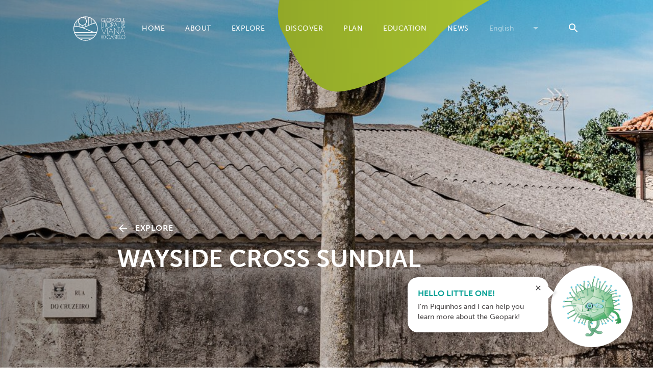

--- FILE ---
content_type: text/html; charset=utf-8
request_url: https://geoparquelitoralviana.pt/en/explore/wayside-cross-sundial/
body_size: 8047
content:


<!DOCTYPE html>
<html class="no-js" lang="en">

<head>
  <meta charset="utf-8" />
  <title>Geoparque Litoral de Viana do Castelo</title>
  <title>
    
    
    Wayside cross sundial
    
    

    
    
    
    - Geoparque
    
    
    
  </title>
  <meta name="description" content="" />
  <meta name="keywords" content="" />
  <meta http-equiv="X-UA-Compatible" content="IE=edge" />

    <!-- Primary Meta Tags -->  
  <meta name="title" content="Geoparque Litoral de Viana do Castelo">
  <meta name="description" content="Um lugar para viajar no tempo e conhecer a história do planeta Terra desde há mais de 500 milhões de anos.">
  <!-- Open Graph / Facebook -->
  <meta property="og:type" content="website">
  <meta property="og:url" content="https://geoparquelitoralviana.pt/">
  <meta property="og:title" content="Geoparque Litoral de Viana do Castelo">
  <meta property="og:description" content="Um lugar para viajar no tempo e conhecer a história do planeta Terra desde há mais de 500 milhões de anos.">
  <meta property="og:image" content="/static/img/redes_sociais.08fb05a939b3.jpg">
  <!-- Twitter -->
  <meta property="twitter:card" content="summary_large_image">
  <meta property="twitter:url" content="https://geoparquelitoralviana.pt/">
  <meta property="twitter:title" content="Geoparque Litoral de Viana do Castelo">
  <meta property="twitter:description" content="Um lugar para viajar no tempo e conhecer a história do planeta Terra desde há mais de 500 milhões de anos.">
  <meta property="twitter:image" content="/static/img/redes_sociais.08fb05a939b3.jpg">

  <meta name="viewport" content="width=device-width, initial-scale=1, maximum-scale=1, user-scalable=0" />
  <link rel="shortcut icon" href="/static/img/favicon.c04bbe4a3ab7.ico" />

  
  <link rel="stylesheet" type="text/css" href="/static/css/normalize.91eea273c7a6.css" />
  <link rel="stylesheet" href="https://use.typekit.net/uxf6epb.css" />
  <link rel="stylesheet" type="text/css" href="/static/css/base.1828fcd63500.css" />
  <link rel="stylesheet" href="https://cdnjs.cloudflare.com/ajax/libs/jquery-modal/0.9.1/jquery.modal.min.css" />

  

<link rel="stylesheet" type="text/css" href="/static/vendor/tiny-slider/tiny-slider.2dc5ab906443.css">

<link rel="stylesheet" type="text/css" href="/static/vendor/leaflet/leaflet.7878f48ccc14.css" />

<link rel="stylesheet" type="text/css"
  href="/static/vendor/leaflet-gesture-handling/leaflet-gesture-handling.min.0fa6ac93cc17.css" />

<link rel="stylesheet" href="https://cdnjs.cloudflare.com/ajax/libs/jquery-modal/0.9.1/jquery.modal.min.css" />

<!-- 360 panoramic viewer -->
<link rel="stylesheet" type="text/css" href="/static/pannellum/pannellum.5c2df7d52377.css" />

<link rel="stylesheet" type="text/css" href="/static/base/css/poi.bf4be107869a.css" />

<!-- Model Viewer -->



</head>

<body class="nav-blob">
  
  <div class="flex flex--column flex--justify-between full--min-height" id="main-div">

    <main class="grid-wrapper  no-margin-bottom ">
      


<nav class="navbar">
  <div class="navbar--grid">
    <div class="navbar--wrapper">
      <div class="navbar--item navbar--item__logo">
        
        <a href="/en/">
          <img class="navbar--logo" alt="geoparque logo" />
        </a>
      </div>

      <div class="search-modal--wrapper mobile--show">
        
         <form class="search-modal--input" data-url="/en/general-search/" name="navbar-search">
           <img src="/static/svg/ic-search.d47a1dcc9189.svg" alt="" class="svg svg-icon search-modal--icon" />
           <input type="text" name="query" placeholder="Pesquisar..." aria-label="Search" class="search-modal--text"/>
           <div class="search-modal--button">
             <input class="search-modal--submit" type="submit" value=""/>
             <img src="/static/svg/ic-arrow-right.6eda38064167.svg" alt="" class="svg svg-small search-modal--button-icon" />
         </div>
         </form>
                </div>
      <div class="navbar--title">Menu</div>
      <div class="flex flex--align-center navbar--right">
        <ul class="navbar--item">
          
          <li class="navbar--link ">
            <a href="/en/">Home</a>
          </li>
          
          <li class="navbar--link ">
            <a href="/en/about/">About</a>
          </li>
          
          <li class="navbar--link ">
            <a href="/en/explore/">Explore</a>
          </li>
          
          <li class="navbar--link ">
            <a href="/en/discover/">Discover</a>
          </li>
          
          <li class="navbar--link ">
            <a href="/en/planner/home/">Plan</a>
          </li>
          
          <li class="navbar--link ">
            <a href="/en/education/">Education</a>
          </li>
          
          <li class="navbar--link ">
            <a href="/en/news/">News</a>
          </li>
          
        </ul>
        <div class="navbar--item select">
          <select
            onchange="this.options[this.selectedIndex].value && (window.location = this.options[this.selectedIndex].value);">
            <option selected>English</option>
            
            
            
            <option value="/explorar/rel%C3%B3gio-de-sol-do-cruzeiro/">Portuguese</option>
             
             
          </select>
        </div>
        <div class="navbar--languages">
          
           
          <a href="/explorar/rel%C3%B3gio-de-sol-do-cruzeiro/" class="navbar--languages-item">Portuguese</a>
          
           
          <p class="navbar--languages-item active">English</p>
          
          
        </div>
        <a class="navbar--search mobile--hide">
          <img src="/static/svg/ic-search.d47a1dcc9189.svg" alt="" class="svg svg-small svg-search" />
        </a>
      </div>
      <button class="navbar--hamburger" type="button">
        <div class="hamburger--menu">
          <!-- <img src="/static/svg/ic-menu.9ebe1d5b3ec2.svg" class="svg "/> -->
          <svg viewBox="0 0 24 24" version="1.1" xmlns="http://www.w3.org/2000/svg"
            xmlns:xlink="http://www.w3.org/1999/xlink" class="svg-icon hamburger">
            <g id="icons-/-ic-menu" stroke="none" stroke-width="1" fill="none" fill-rule="evenodd">
              <path d="M3,18 L21,18 L21,16 L3,16 L3,18 Z M3,13 L21,13 L21,11 L3,11 L3,13 Z M3,6 L3,8 L21,8 L21,6 L3,6 Z"
                id="path-menu"></path>
            </g>
          </svg>
        </div>
        <div class="hamburger--close">
          <!-- <img src="/static/svg/ic-close.215747d9ced3.svg" class="svg svg-icon hamburger"/> -->
          <svg viewBox="0 0 24 24" version="1.1" xmlns="http://www.w3.org/2000/svg"
            xmlns:xlink="http://www.w3.org/1999/xlink" class="svg-icon hamburger">
            <!-- Generator: Sketch 62 (91390) - https://sketch.com -->
            <g id="icons-/-ic-close" stroke="none" stroke-width="1" fill="none" fill-rule="evenodd">
              <polygon id="icon" fill="#231F20"
                points="19 6.41 17.59 5 12 10.59 6.41 5 5 6.41 10.59 12 5 17.59 6.41 19 12 13.41 17.59 19 19 17.59 13.41 12">
              </polygon>
            </g>
          </svg>
        </div>

      </button>
    </div>
  </div>
</nav>
      




<img src="/static/svg/explorar-blob-1.c6b4b2ef75cc.svg" alt=""
  class="svg poi--blob__navbar svg--blob__explorar-1 mobile--hide" />
<div class="header--image header--image__gradient"></div>
<div style="background-image:url(/media/images/viana_web-43.2e16d0ba.fill-1920x1080-c100.jpg)" class="header--image"></div>

      <div class="content flex flex--column flex--align-start">
        

<div class="main-title--wrapper full-width--grid relative">
  <div class="main-title--positioner header--wrapper">
    <a href="javascript:history.back()" class="header--back mobile--show">
      <img src="/static/svg/ic-arrow-left.352fc7343941.svg" alt="back" class="svg header--back-icon" />
      <p class="header--back-text">Back</p>
    </a>
    <a href="/en/explore/" class="mobile--hide">
      <div class="main-title--title main-title--title__category header--back">
        <div class="navigation--arrow__header">
          <img src="/static/svg/ic-arrow-left.352fc7343941.svg" alt="back" class="svg header--back-icon" />
        </div>
        <p class="header--back-text">
          Explore
          
        </p>
      </div>
    </a>
    <div class="main-title--title header--title">Wayside cross sundial</div>
  </div>
</div>

<div class="full-width relative">
  

  <div class="full-width--grid relative">
    
    
    <div class="poi--wrapper ">
      <div class="poi--separator flex flex--align-center mobile--show">

        <span class="separator separator__full-width separator__thicker separator__black "></span>
      </div>
      <h2 class="section--title section--title__thick section--title__bigger section--title__upper">
      </h2>
      <div
        class="section--description poi--description  mobile--hide">
         <div class="rich-text"><p>Installed on the existing wayside cross in the so-called Largo do Cruzeiro, at the junction of Estrada da Sra. Da Cabeça with Rua do Cruzeiro, in other times it had an important use for passersby, indicating time by the shadow it projected. It is an artistic work, with significant historical weight, combining two important branches of knowledge: astronomy and mathematics.</p><p>Local inhabitants still continue to refer to it as a determining indicator for fulfilling the schedules of irrigation water use from the Grova irrigation.</p></div>
        
      </div>
    </div>
    <div class="section--description poi--description  mobile--show">
       <div class="rich-text"><p>Installed on the existing wayside cross in the so-called Largo do Cruzeiro, at the junction of Estrada da Sra. Da Cabeça with Rua do Cruzeiro, in other times it had an important use for passersby, indicating time by the shadow it projected. It is an artistic work, with significant historical weight, combining two important branches of knowledge: astronomy and mathematics.</p><p>Local inhabitants still continue to refer to it as a determining indicator for fulfilling the schedules of irrigation water use from the Grova irrigation.</p></div> 
    </div>
    
    
    
    <img src="/static/svg/explorar-blob-2.105e48f1b970.svg" alt="" class="svg svg--blob__explorar-2 poi--blob" />
  </div>
  
  
  
  <div class="full-width--grid full-width__mb6">
    <div class="location--description">
      <h2 class="section--title section--title__bigger section--title__thick section--title__upper location--title">
        Location</h2>
      <p class="section--description location--text">Freixieiro de Soutelo</p>
      <div class="flex flex--align-center location--geo">
        
        <div class="flex flex--column section--description">
          <div class="location--description__section">
            <p><span class="bold section--title__upper section--title__big">Coordinates</span></p>
            <p><span class="bold">Lat:</span> 41.7986972</p>
            <p><span class="bold">Long:</span> -8.8158778</p>
          </div>
          <div class="location--description__section">
            <div><span class="bold section--title__upper section--title__big">Legend</span></div>
            <div class="location--legend">
              <img src="/static/svg/ic-marker-map.562d50eac46e.svg" alt="" class="svg location--legend-icon" />
              <span class="bold location--legend-text">Theme</span>
            </div>
            <div class="location--legend">
              <img src="/static/svg/others.83769c22367f.svg" alt="" class="svg location--legend-mark" />
              <span class="bold location--legend-text">Point of interest</span>
            </div>
          </div>
        </div>
        
      </div>
    </div>
    
    
    
    <div class="location--map" id="location-map" data-themeicon="/static/svg/monument.56cd9492e7dd.svg" data-qricon="/static/svg/others.83769c22367f.svg"
      data-image="/static/img/IMG_1010.45f317b14b51.JPG">
    </div>
  </div>
  

  <!-- MULTIMEDIA -->
  
  <div id="div_media" class="full-width--grid relative full-width__mb6 filter">
    <button class="button carousel--button carousel--button__previous multimedia--previous mobile--hide">
      <img src="/static/svg/ic-left.72af6811067c.svg" alt="previous" class="svg" />
    </button>
    <button class="button carousel--button carousel--button__next multimedia--next mobile--hide">
      <img src="/static/svg/ic-right.0e1ff19c0d4f.svg" alt="next" class="svg" />
    </button>
    <div class="flex flex--justify-between filter--row">
      <div class="flex flex--align-center">
        <span class="separator separator__black separator__short separator__thick margin__r1/5 mobile--hide"></span>
        <div class="section--title section--title__thick section--title__big section--title__upper filter--title">
          Multimedia</div>
      </div>
      <div class="filter--wrapper">
        <a class="filter--item filter--item__active" value="all">All</a>
        <a class="filter--item"
          value="image">Photos</a>
        <a class="filter--item"
          value="panoramic">Panoramas</a>
        
        
      </div>
    </div>
    <div class='loader--circular'><div class='loader--circular-item'><div></div><div></div><div></div><div></div></div></div>
    <div id="multimedia-fragment" class="carousel--wrapper filter--carousel">
      <div class="multimedia--carousel list">
        
          <div class="multimedia--item" data-lightbox-id="multimedia-lightbox">
            <a class="flex flex--column relative">
              <img alt="Relógio de Sol do Cruzeiro" class="carousel--image carousel--link" data-description="" data-embed_video="" data-link="" data-model="" data-type="image" height="220" src="/media/images/viana_web-44.2e16d0ba.fill-304x220-c100.jpg" width="304">
              <p class="carousel--description carousel--description__overflow margin__t0/5">
                
              </p>
              <div class="multimedia--badge">
                <span class="multimedia--icon image"></span>
              </div>
            </a>
          </div>
        
          <div class="multimedia--item" data-lightbox-id="multimedia-lightbox">
            <a class="flex flex--column relative">
              <img alt="Relógio de Sol do Cruzeiro" class="carousel--image carousel--link" data-description="" data-embed_video="" data-link="" data-model="" data-type="image" height="220" src="/media/images/viana_web-43.2e16d0ba.fill-304x220-c100.jpg" width="304">
              <p class="carousel--description carousel--description__overflow margin__t0/5">
                
              </p>
              <div class="multimedia--badge">
                <span class="multimedia--icon image"></span>
              </div>
            </a>
          </div>
        
          <div class="multimedia--item" data-lightbox-id="multimedia-lightbox">
            <a class="flex flex--column relative">
              <img alt="Relógio de Sol do Cruzeiro_compressed.jpg" class="carousel--image carousel--link" data-description="" data-embed_video="" data-link="" data-model="" data-type="panoramic" height="220" src="/media/images/Relogio_de_Sol_do_Cruzeiro_co.2e16d0ba.fill-304x220-c100.jpg" width="304">
              <p class="carousel--description carousel--description__overflow margin__t0/5">
                
              </p>
              <div class="multimedia--badge">
                <span class="multimedia--icon panoramic"></span>
              </div>
            </a>
          </div>
        
      </div>
    </div>
  </div>
  

  

  <!-- Recuperacao ecologica e logos parceiros -->
  

  <!-- Parceiros -->
  

  <!-- Piquinhos -->
  <div class="mascot margin ">
    <div class="relative">
      <div class="flex mascot--wrapper">
        <div class="mascot--baloon-wrapper">
          <div class="mascot--baloon">
            <div class="mascot--close-button">
              <img src="/static/svg/ic-close.215747d9ced3.svg" alt="" class="svg ">
            </div>
            <h3 class="mascot--title section--title section--title__thick section--title__upper">
              
              Hello little one!
              
            </h3>
            <p class="mascot--text section--sub-title section--sub-title__no-upper">
              
              I'm Piquinhos and I can help you learn more about the Geopark!
              
            </p>
          </div>
        </div>

        <div class="mascot--badge flex flex--align-center flex--justify-center">
          
          <img src="/static/svg/mascote-2.120a6309eaca.svg" alt="" class="svg mascot--image">
          
        </div>
      </div>
    </div>
  </div>

  <!-- POI's Navigation buttons -->
  
  <div class="full-width relative navigation ">
    <div class="full-width--grid full-width__mt0">
      
      <a href="/en/explore/s%C3%A3o-louren%C3%A7o-chapel/" class="navigation--item navigation--item__previous">
        <img src="/static/svg/ic-arrow-left.352fc7343941.svg" alt="previous"
          class="svg navigation--arrow navigation--arrow__previous" />
        <div class="flex flex--column">
          <h3 class="navigation--title">Previous Point</h3>
          <p class="navigation--description">São Lourenço chapel</p>
        </div>
      </a>
      
      
      <a href="/en/explore/hil%C3%A1rio-bridge/" class="navigation--item navigation--item__next">
        <div class="flex flex--column">
          <h3 class="navigation--title">Next Point</h3>
          <p class="navigation--description">Hilário bridge</p>
        </div>
        <img src="/static/svg/ic-arrow-right.6eda38064167.svg" alt="next"
          class="svg navigation--arrow navigation--arrow__next" />
      </a>
      
    </div>
  </div>
  

  <div class="details--modal">
    <button class="button details--close"><img src="/static/svg/ic-close.215747d9ced3.svg" alt="" class="svg"></button>
    <div class="details--grid">
      <div class="details--title-wrapper">
        <h3 class="section--title section--title__thick section--title__upper seciton--title__spacing">
          
          Technical details
          
        </h3>
        <h1 class="section--title section--title__bigger section--title__upper section--title__thick details--title">
          </h1>
      </div>
      <div class="details--text poi--description section--description"><div class="rich-text"></div></div>
      
      
    </div>
  </div>
  <div class="schemes--modal relative" id="schemes-modal">
    <button class="button schemes--close"><img src="/static/svg/ic-close.215747d9ced3.svg" alt="" class="svg"></button>
    <div class="schemes--wrapper">
      <img src="" alt="" class="schemes--image">
      <div class="schemes--description section--description poi--description margin__t1">
      </div>
    </div>
  </div>

  

  

  <div class="lightbox relative" id="multimedia-lightbox">
    <button class="button lightbox--close"><img src="/static/svg/ic-close.215747d9ced3.svg" alt="" class="svg"></button>
    <button class="button lightbox--controller lightbox--controller__previous">
      <img src="/static/svg/ic-left.72af6811067c.svg" alt="previous" class="svg" />
    </button>
    <button class="button lightbox--controller lightbox--controller__next">
      <img src="/static/svg/ic-right.0e1ff19c0d4f.svg" alt="next" class="svg" />
    </button>
    <div id="lightbox-fragment" class="lightbox--items-wrapper">
      
        
        <div class="lightbox--main image">
          <div class="lightbox--wrapper" data-type="image">
            
              <div class="lightbox--wrapper__image" data-src='/media/images/viana_web-44.original.jpg'>
                <img src="" alt="" class="lightbox--image">
              </div>
            
          </div>
          <div class="section--description lightbox--description margin__t1">
            
          </div>
          
        </div>
      
        
        <div class="lightbox--main image">
          <div class="lightbox--wrapper" data-type="image">
            
              <div class="lightbox--wrapper__image" data-src='/media/images/viana_web-43.original.jpg'>
                <img src="" alt="" class="lightbox--image">
              </div>
            
          </div>
          <div class="section--description lightbox--description margin__t1">
            
          </div>
          
        </div>
      
        
        <div class="lightbox--main panoramic">
          <div class="lightbox--wrapper" data-type="panoramic">
            
              <div class="lightbox--wrapper__panoramic" data-src='/media/images/Relogio_de_Sol_do_Cruzeiro_compressed.original.jpg'>
                <div class="panorama"></div>
              </div>
            
          </div>
          <div class="section--description lightbox--description margin__t1">
            
          </div>
          
        </div>
      
    </div>
    <div id="load_model_viewer">
      <!-- Model Viewer -->
      <script type="text/javascript" src="/static/bundles/model_viewer.js" ></script>
    </div>
  </div>

  <div class="children--modal" id="children-modal">

    <div class="children--wrapper">
      <h3 class="section--title section--title__big section--title__thick section--title__upper children--title">
        Child Mode</h3>
      <p class="section--title section--title__thinner children--description">
        Discover the geopark in a simpler format, aimed at the little ones.
      </p>
      <button id="mascot-button"
        class="button button--primary button--primary__bluegreen children--button">Visit the Geopark</button>
    </div>
    <img src="/static/svg/mascote-2.120a6309eaca.svg" alt="" class="svg children--image">
    <button class="button children--close"><img src="/static/svg/ic-close.215747d9ced3.svg" alt="" class="svg"></button>
  </div>
</div>

      </div>
      <div class="search-modal">
        <div class="full-width relative">
          <div class="full-width--grid full-width__mt0 relative search-modal--grid">
            <div class="search-modal--row">
              <div class="navbar--item navbar--item__logo">
                
                <a href="/en/" class="search-modal--logo">
                  <img class="navbar--logo" alt="geoparque logo" />
                </a>
              </div>
              <button class="search-modal--close">
                <img src="/static/svg/ic-close.215747d9ced3.svg" alt="" class="svg" />
              </button>
            </div>

            <div class="search-modal--wrapper">
             
              <form class="search-modal--input" data-url="/en/general-search/" name="global-search">
                <img src="/static/svg/ic-search.d47a1dcc9189.svg" alt="" class="svg svg-icon search-modal--icon" />
                <input type="text" name="query" placeholder="Pesquisar..." aria-label="Search" class="search-modal--text"/>
                <div class="search-modal--button">
                  <input class="search-modal--submit" type="submit" />
                  <img src="/static/svg/ic-arrow-right.6eda38064167.svg" alt="" class="svg svg-small search-modal--button-icon" />
              </div>
              </form>
              <p class="search-modal--legend">Clique ENTER para pesquisar ou ESC para sair</p>
            </div>
          </div>
        </div>
      </div>
    </main>
    

<footer class="footer">
  <div class="footer--wrapper">
    <div class="footer--first-row mobile--hide">
      <div class="footer--logo-wrapper">
        <a href="http://www.cm-viana-castelo.pt/" target="_blank" rel="noopener">
          <img src="/static/svg/logo-cm-viana.9dd2edfe513e.svg" alt="" class="footer--logo cmvc" />
        </a>
        <img src="/static/svg/logo-geoparque.246ca1fe0c5f.svg" alt="" class="footer--logo geoparque" />
      </div>
      <div class="">
        <p class="footer--text footer--text__title">Contacts</p>

        <p class="footer--text footer--text__thinner">
          Passeio das Mordomas da Romaria, 4904-877 Viana do Castelo<br>258 821 091  •  geral@geoparquelitoralviana.pt
        </p>
      </div>
      <div class="footer--personalized-image-container">
        
      </div>
      <div class="">
        <p class="footer--text footer--text__title">
          Co-financed by:
        </p>
        <div class="partners--logo-wrapper">
          <img src="/static/svg/barra-feder-white.fc7be9d9ec4f.svg" alt="" class="partners--logo" />
        </div>
      </div>
    </div>
    <div class="footer--second-row mobile--hide">
      <div class="footer--row">
        <div class="footer--link">
          <a href="/en/credits/">Credits</a> •
          <a href="/en/association/">Geopark</a> 
          
          •
          <a href="/en/privacy-policy/">Privacy Policy</a>
          
        </div>
        <p class="footer--text footer--text__rights footer--text__thinner">
          2020 © Geoparque Litoral Viana do Castelo. All rights reserved.
        </p>
        <div class="footer--social">
          
          <a href="https://www.facebook.com/gabinete.deimprensa/" class="footer--social--link" target=”_blank” rel=”noopener”>
            <img src="/static/svg/ic-facebook.fc8edc03fe0f.svg" alt="" class="svg footer--social--icon" />
          </a>
          
          
          <a href="https://twitter.com/ImprensaViana?s=20" class="footer--social--link" target=”_blank” rel=”noopener”>
            <img src="/static/svg/ic-twitter.b0abc320c0c9.svg" alt="" class="svg footer--social--icon" />
          </a>
          
          
          
          <a href="https://www.youtube.com/channel/UCQDKVQPM-VTwLaJ6fpp-FgA" class="footer--social--link" target=”_blank” rel=”noopener”>
            <img src="/static/svg/ic-youtube.b8051d4d2cb3.svg" alt="" class="svg footer--social--icon" />
          </a>
          
        </div>
      </div>
    </div>

    <div class="mobile--show footer--item">
      <div class="footer--logo-wrapper">
        <a href="http://www.cm-viana-castelo.pt/" target="_blank" rel="noopener">
          <img src="/static/svg/logo-cm-viana.9dd2edfe513e.svg" alt="" class="footer--logo cmvc" />
        </a>
        <img src="/static/svg/logo-geoparque.246ca1fe0c5f.svg" alt="" class="footer--logo geoparque" />
      </div>
      <div class="footer--contacts">
        <p class="footer--text footer--text__title">Contacts</p>

        <p class="footer--text footer--text__thinner">
          Passeio das Mordomas da Romaria, 4904-877 Viana do Castelo<br>258 821 091  •  geral@geoparquelitoralviana.pt
        </p>
      </div>
      <div class="mobile--show footer--personalized-image-container">
        
      </div>
      <div class="footer--partners">
        <p class="footer--text footer--text__title">
          Co-financed by:
        </p>
        <div class="partners--logo-wrapper">
          <img src="/static/svg/barra-feder-white.fc7be9d9ec4f.svg" alt="" class="partners--logo" />
        </div>
      </div>
      <div class="footer--social">
        
        <a href="https://www.facebook.com/gabinete.deimprensa/" class="footer--social--link" target=”_blank” rel=”noopener”>
          <img src="/static/svg/ic-facebook.fc8edc03fe0f.svg" alt="" class="svg footer--social--icon" />
        </a>
        
        
        <a href="https://twitter.com/ImprensaViana?s=20" class="footer--social--link" target=”_blank” rel=”noopener”>
          <img src="/static/svg/ic-twitter.b0abc320c0c9.svg" alt="" class="svg footer--social--icon" />
        </a>
        
        
        
        <a href="https://www.youtube.com/channel/UCQDKVQPM-VTwLaJ6fpp-FgA" class="footer--social--link" target=”_blank” rel=”noopener”>
          <img src="/static/svg/ic-youtube.b8051d4d2cb3.svg" alt="" class="svg footer--social--icon" />
        </a>
        
      </div>
      <div class="mobile--show footer--link">
        <a href="/en/credits/">Credits</a>
        <a href="/en/association/">Geopark</a>
        
        <a href="/en/privacy-policy/">Privacy Policy</a>
        
      </div>
    </div>
    <div class="mobile--show footer--item">
      <p class="footer--text footer--text__rights footer--text__thinner">
        2020 © Geoparque Litoral Viana do Castelo. All rights reserved.
      </p>
    </div>
  </div>
</footer>

  </div>
  
  <script type="text/javascript" src="/static/vendor/jquery/jquery.min.220afd743d9e.js"></script>
  <script type="text/javascript" src="/static/js/main.1937409e891f.js"></script>
  <script src="https://cdnjs.cloudflare.com/ajax/libs/jquery-modal/0.9.1/jquery.modal.min.js"></script>
  <!-- Global site tag (gtag.js) - Google Analytics -->
  <script async src="https://www.googletagmanager.com/gtag/js?id=G-8DHCNPQ71Y"></script>
  <script>
    window.dataLayer = window.dataLayer || [];
    function gtag(){dataLayer.push(arguments);}
    gtag('js', new Date());

    gtag('config', 'G-8DHCNPQ71Y');
  </script>
  
<script type="text/javascript" src="/static/vendor/leaflet/leaflet.3d572837c18a.js"></script>

<script type="text/javascript" src="/static/vendor/leaflet/esri-leaflet.35febffe5dcf.js"></script>

<script type="text/javascript"
  src="/static/vendor/leaflet-gesture-handling/leaflet-gesture-handling.min.8221a2669a96.js"></script>

<script src="https://cdnjs.cloudflare.com/ajax/libs/jquery-modal/0.9.1/jquery.modal.min.js"></script>

<!-- 360 panoramic viewer -->
<script type="text/javascript" src="/static/pannellum/pannellum.139c7541b641.js"></script>

<script type="text/javascript" src="/static/js/poi.d2ed0601dde5.js"></script>
<script id="current-page" type="application/json">8563</script>
<script id="geojson-collection" type="application/json">{"type": "FeatureCollection", "features": [{"type": "Feature", "geometry": {"type": "Point", "coordinates": [-8.8158778, 41.7986972]}, "properties": {"Name": "Rel\u00f3gio de Sol do Cruzeiro", "Site": null, "OBJECTID": 200, "Freguesia": "Freguesia de Freixieiro de Soutelo", "PopupInfo": "Implantado no cruzeiro existente no denominado Largo do Cruzeiro, no entroncamento da Estrada da Sra. da Cabe\u00e7a com a Rua do Cruzeiro, noutros tempos teve serventia importante para os passantes, indicando as horas atrav\u00e9s da sombra que projetava. Trata", "TIPOLOGIA": "2", "FolderPath": "Levantamento pontos J.F..kml/Levantamento pontos J.F./Freixieiro de Soutelo", "category_id": 4, "category": "Memory place", "category_classname": "memo", "area_color": "", "area_style": "", "title": "Wayside cross sundial", "id": 8563, "image": "/media/images/viana_web-43.2e16d0ba.fill-320x240.jpg", "url": "/en/explore/wayside-cross-sundial/", "deep_link_url": "https://link.geoparquelitoralviana.pt/poi/rel%C3%B3gio-de-sol-do-cruzeiro"}}]}</script>
<script id="properties" type="application/json">{"type": "Feature", "geometry": {"type": "Point", "coordinates": [-8.8158778, 41.7986972]}, "properties": {"id": 8563, "title": "Wayside cross sundial", "url": "/en/explore/wayside-cross-sundial/", "deep_link_url": "https://link.geoparquelitoralviana.pt/poi/rel%C3%B3gio-de-sol-do-cruzeiro", "category_id": 4, "category": "Memory place", "category_classname": "memo", "image": "/media/images/viana_web-43.2e16d0ba.fill-320x240.jpg"}}</script>



</body>

</html>


--- FILE ---
content_type: text/css
request_url: https://geoparquelitoralviana.pt/static/css/base.1828fcd63500.css
body_size: 94524
content:
*,
*::before,
*::after {
  box-sizing: border-box; }

/* Remove default padding */
ul[class],
ol[class] {
  padding: 0; }

/* Remove default margin */
body,
h1,
h2,
h3,
h4,
p,
ul[class],
ol[class],
li,
figure,
figcaption,
blockquote,
dl,
dd {
  margin: 0; }

/* Set core body defaults */
body {
  min-height: 100vh;
  scroll-behavior: smooth;
  text-rendering: optimizeSpeed;
  line-height: 1.5; }

/* Remove list styles on ul, ol elements with a class attribute */
ul[class],
ol[class] {
  list-style: none; }

/* A elements that don't have a class get default styles */
a:not([class]) {
  -webkit-text-decoration-skip: ink;
          text-decoration-skip-ink: auto; }

/* Make images easier to work with */
img {
  max-width: 100%;
  display: block; }

/* Natural flow and rhythm in articles by default */
article > * + * {
  margin-top: 1em; }

/* Inherit fonts for inputs and buttons */
input,
button,
textarea,
select {
  font: inherit; }

/*
Used by javascript to fill the markers correctly without having to duplicate colors in 
two type of files
*/
:root {
  --natural: #b7d333;
  --natura-2000: #b61a27;
  --arqueo: #f7b126;
  --porta-05: #f26e27;
  --memo: #f26e27;
  --subaquatic: #58b5e0;
  --point-of-interest: #231f20;
  --theme: #33ac41;
  --sleep: #009f94;
  --arrive: #231f20;
  --eat: #1ebcc5;
  --do: #b7d333;
  --percursos: #009F94; }

.flex {
  display: flex; }
  .flex--column {
    flex-direction: column; }
  .flex--row-reverse {
    flex-direction: row-reverse; }
  .flex--align-center {
    align-items: center; }
  .flex--align-start {
    align-items: flex-start; }
  .flex--align-end {
    align-items: flex-end; }
  .flex--justify-center {
    justify-content: center; }
  .flex--justify-end {
    justify-content: flex-end; }
  .flex--justify-evenly {
    justify-content: space-evenly; }
  .flex--justify-between {
    justify-content: space-between; }

a:focus {
  outline: #f26e27 auto 0.4rem; }

.separator {
  height: 0.0625rem;
  width: 4rem;
  opacity: 0.5;
  background-color: #919191; }
  .separator__bigger {
    width: 7.5rem; }
  .separator__thick {
    height: 0.125rem; }
  .separator__thicker {
    height: 0.25rem; }
  .separator__black {
    background-color: #231f20;
    opacity: 1; }
  .separator__short {
    width: 3rem; }
  .separator__full-width {
    width: 100%; }

.margin__r0\/5 {
  margin-right: 0.5rem; }

.margin__r0\/75 {
  margin-right: 0.75rem; }

.margin__r1\/5 {
  margin-right: 1.5rem; }

.margin__t0\/5 {
  margin-top: 0.5rem; }

.margin__t0\/75 {
  margin-top: 0.75rem; }

.margin__t1 {
  margin-top: 1rem; }

.margin__t1\/5 {
  margin-top: 1.5rem; }

.margin__t2 {
  margin-top: 2rem; }

.margin__t2\/5 {
  margin-top: 2.5rem; }

.margin__t6 {
  margin-top: 6rem; }

.margin__b1 {
  margin-bottom: 1rem; }

.margin__b2 {
  margin-bottom: 2rem; }

.margin__b3 {
  margin-bottom: 3rem; }

.margin__b6 {
  margin-bottom: 6rem; }

.margin__b7\/5 {
  margin-bottom: 7.5rem; }

.margin__0 {
  margin: 0; }

.bold {
  font-weight: 700; }

.relative {
  position: relative; }

.full--min-height {
  min-height: 100%; }

.full--width {
  width: 100%; }

.bg-gradient {
  background: linear-gradient(180deg, #d0dee9 0%, #eaf2f9 38.19%, #eaf2f9 84.35%, #d0dee9 100%); }

.overflow--hidden {
  overflow: hidden; }

.replaced-svg {
  pointer-events: none; }

.svg {
  overflow: visible !important; }
  .svg--blob {
    overflow: visible !important; }
    .svg--blob path {
      -webkit-animation: blob 7s linear infinite;
              animation: blob 7s linear infinite; }
    .svg--blob__explorar-1 {
      overflow: visible !important; }
      .svg--blob__explorar-1 path {
        -webkit-animation: explorar-blob-1 7s linear infinite;
                animation: explorar-blob-1 7s linear infinite; }
    .svg--blob__explorar-2 {
      overflow: visible !important; }
      .svg--blob__explorar-2 path {
        -webkit-animation: explorar-blob-2 7s linear infinite;
                animation: explorar-blob-2 7s linear infinite; }
    .svg--blob__explorar-3 {
      overflow: visible !important; }
      .svg--blob__explorar-3 path {
        -webkit-animation: explorar-blob-3 7s linear infinite;
                animation: explorar-blob-3 7s linear infinite; }
    .svg--blob__sobre-1 {
      overflow: visible !important; }
      .svg--blob__sobre-1 path {
        -webkit-animation: sobre-blob-1 7s linear infinite;
                animation: sobre-blob-1 7s linear infinite; }
    .svg--blob__sobre-2 {
      overflow: visible !important; }
      .svg--blob__sobre-2 path {
        -webkit-animation: sobre-blob-2 7s linear infinite;
                animation: sobre-blob-2 7s linear infinite; }
    .svg--blob__sobre-3 {
      overflow: visible !important; }
      .svg--blob__sobre-3 path {
        -webkit-animation: sobre-blob-3 7s linear infinite;
                animation: sobre-blob-3 7s linear infinite; }
    .svg--blob__inicio-3 {
      overflow: visible !important; }
      .svg--blob__inicio-3 path {
        -webkit-animation: inicio-blob-3 7s linear infinite;
                animation: inicio-blob-3 7s linear infinite; }
    .svg--blob__educacao-1 {
      overflow: visible !important; }
      .svg--blob__educacao-1 path {
        -webkit-animation: educacao-blob-1 7s linear infinite;
                animation: educacao-blob-1 7s linear infinite; }
    .svg--blob__como-chegar-blob-1 {
      overflow: visible !important; }
      .svg--blob__como-chegar-blob-1 path {
        -webkit-animation: como-chegar-blob-1 7s linear infinite;
                animation: como-chegar-blob-1 7s linear infinite; }
  .svg-icon {
    height: 2rem;
    width: 2rem;
    display: inline-block; }
  .svg-small {
    height: 1.5rem;
    width: 1.5rem;
    display: inline-block; }
  .svg-natural polygon,
  .svg-natural path {
    fill: #b7d333; }
  .svg-natura-2000 polygon,
  .svg-natura-2000 path {
    fill: #b61a27; }
  .svg-porta-05 .st32,
  .svg-porta-05 .st33,
  .svg-porta-05 .st34,
  .svg-porta-05 .st35,
  .svg-porta-05 .st36,
  .svg-porta-05 .st37 {
    stroke: #f26e27; }
  .svg-percursos polygon,
  .svg-percursos path {
    fill: #009F94; }
  .svg-arvorismo polygon,
  .svg-arvorismo path {
    fill: #37B34A; }
  .svg-all-option-explorar polygon,
  .svg-all-option-explorar path {
    fill: #012A49; }
  .svg-arqueo polygon,
  .svg-arqueo path {
    fill: #f7b126; }
  .svg-memo polygon,
  .svg-memo path {
    fill: #f26e27; }
  .svg-subaquatic polygon,
  .svg-subaquatic path {
    fill: #58b5e0; }
  .svg-search polygon,
  .svg-search path {
    fill: #231f20; }
  .svg-explore path {
    transition: fill 0.1s ease-in-out;
    fill: #919191; }
  .svg-explore.active path {
    fill: #009f94; }

@-webkit-keyframes slide-in-left {
  0% {
    transform: translateY(50px);
    opacity: 0; }
  100% {
    transform: translateY(0);
    opacity: 1; } }

@keyframes slide-in-left {
  0% {
    transform: translateY(50px);
    opacity: 0; }
  100% {
    transform: translateY(0);
    opacity: 1; } }

@-webkit-keyframes blob {
  0% {
    d: path("M120,-157.6C152.7,-141.5,174.3,-102.6,194.8,-58.8C215.3,-14.9,234.6,33.8,228.4,80.8C222.2,127.8,190.4,173.1,148.1,184C105.8,195,52.9,171.5,-2.4,174.8C-57.8,178.2,-115.6,208.4,-137.5,190.9C-159.3,173.3,-145.3,108,-153,56.3C-160.7,4.6,-190.2,-33.4,-178.3,-54.2C-166.4,-75.1,-113.2,-78.8,-76.6,-93.6C-40,-108.3,-20,-134.2,11.9,-150.5C43.7,-166.8,87.4,-173.6,120,-157.6Z"); }
  25% {
    d: path("M67.8,-97.1C87.8,-78.8,103.8,-58.9,117.4,-34.1C130.9,-9.4,142,20.2,139.5,50.7C137,81.2,120.8,112.6,95.3,150.1C69.8,187.7,34.9,231.3,3.3,226.8C-28.2,222.2,-56.4,169.3,-91.6,134.9C-126.8,100.5,-169,84.6,-179.6,57.1C-190.2,29.7,-169.3,-9.3,-155.2,-49.7C-141,-90.1,-133.7,-132,-109,-148.8C-84.2,-165.6,-42.1,-157.3,-9.1,-144.8C23.9,-132.2,47.8,-115.5,67.8,-97.1Z"); }
  50% {
    d: path("M137.1,-191.3C172,-163.4,190.6,-115.7,197.2,-70.1C203.8,-24.4,198.5,19.2,178.9,51.5C159.3,83.9,125.5,105,93.3,129.6C61.1,154.1,30.6,182.1,1.1,180.6C-28.4,179.1,-56.8,148.2,-81.2,121.1C-105.6,94.1,-126.1,70.8,-141.6,41.6C-157.2,12.4,-168,-22.9,-153.9,-45C-139.8,-67,-100.7,-76,-70.9,-105.5C-41.1,-135,-20.6,-185,15.3,-206C51.1,-227.1,102.3,-219.1,137.1,-191.3Z"); }
  75% {
    d: path("M123.7,-157.1C162.4,-142.2,197.2,-108.8,202.8,-70.8C208.3,-32.9,184.5,9.7,169,54.2C153.6,98.7,146.4,145.2,119.7,162.7C92.9,180.2,46.4,168.6,-1.9,171.1C-50.2,173.7,-100.3,190.4,-122.2,171.3C-144.1,152.3,-137.7,97.5,-144.1,52.7C-150.6,7.9,-169.9,-26.8,-170.5,-64.8C-171,-102.8,-152.8,-144,-121.3,-161.3C-89.7,-178.5,-44.9,-171.8,-1.2,-170.1C42.5,-168.5,85,-172,123.7,-157.1Z"); }
  100% {
    d: path("M120,-157.6C152.7,-141.5,174.3,-102.6,194.8,-58.8C215.3,-14.9,234.6,33.8,228.4,80.8C222.2,127.8,190.4,173.1,148.1,184C105.8,195,52.9,171.5,-2.4,174.8C-57.8,178.2,-115.6,208.4,-137.5,190.9C-159.3,173.3,-145.3,108,-153,56.3C-160.7,4.6,-190.2,-33.4,-178.3,-54.2C-166.4,-75.1,-113.2,-78.8,-76.6,-93.6C-40,-108.3,-20,-134.2,11.9,-150.5C43.7,-166.8,87.4,-173.6,120,-157.6Z"); } }

@keyframes blob {
  0% {
    d: path("M120,-157.6C152.7,-141.5,174.3,-102.6,194.8,-58.8C215.3,-14.9,234.6,33.8,228.4,80.8C222.2,127.8,190.4,173.1,148.1,184C105.8,195,52.9,171.5,-2.4,174.8C-57.8,178.2,-115.6,208.4,-137.5,190.9C-159.3,173.3,-145.3,108,-153,56.3C-160.7,4.6,-190.2,-33.4,-178.3,-54.2C-166.4,-75.1,-113.2,-78.8,-76.6,-93.6C-40,-108.3,-20,-134.2,11.9,-150.5C43.7,-166.8,87.4,-173.6,120,-157.6Z"); }
  25% {
    d: path("M67.8,-97.1C87.8,-78.8,103.8,-58.9,117.4,-34.1C130.9,-9.4,142,20.2,139.5,50.7C137,81.2,120.8,112.6,95.3,150.1C69.8,187.7,34.9,231.3,3.3,226.8C-28.2,222.2,-56.4,169.3,-91.6,134.9C-126.8,100.5,-169,84.6,-179.6,57.1C-190.2,29.7,-169.3,-9.3,-155.2,-49.7C-141,-90.1,-133.7,-132,-109,-148.8C-84.2,-165.6,-42.1,-157.3,-9.1,-144.8C23.9,-132.2,47.8,-115.5,67.8,-97.1Z"); }
  50% {
    d: path("M137.1,-191.3C172,-163.4,190.6,-115.7,197.2,-70.1C203.8,-24.4,198.5,19.2,178.9,51.5C159.3,83.9,125.5,105,93.3,129.6C61.1,154.1,30.6,182.1,1.1,180.6C-28.4,179.1,-56.8,148.2,-81.2,121.1C-105.6,94.1,-126.1,70.8,-141.6,41.6C-157.2,12.4,-168,-22.9,-153.9,-45C-139.8,-67,-100.7,-76,-70.9,-105.5C-41.1,-135,-20.6,-185,15.3,-206C51.1,-227.1,102.3,-219.1,137.1,-191.3Z"); }
  75% {
    d: path("M123.7,-157.1C162.4,-142.2,197.2,-108.8,202.8,-70.8C208.3,-32.9,184.5,9.7,169,54.2C153.6,98.7,146.4,145.2,119.7,162.7C92.9,180.2,46.4,168.6,-1.9,171.1C-50.2,173.7,-100.3,190.4,-122.2,171.3C-144.1,152.3,-137.7,97.5,-144.1,52.7C-150.6,7.9,-169.9,-26.8,-170.5,-64.8C-171,-102.8,-152.8,-144,-121.3,-161.3C-89.7,-178.5,-44.9,-171.8,-1.2,-170.1C42.5,-168.5,85,-172,123.7,-157.1Z"); }
  100% {
    d: path("M120,-157.6C152.7,-141.5,174.3,-102.6,194.8,-58.8C215.3,-14.9,234.6,33.8,228.4,80.8C222.2,127.8,190.4,173.1,148.1,184C105.8,195,52.9,171.5,-2.4,174.8C-57.8,178.2,-115.6,208.4,-137.5,190.9C-159.3,173.3,-145.3,108,-153,56.3C-160.7,4.6,-190.2,-33.4,-178.3,-54.2C-166.4,-75.1,-113.2,-78.8,-76.6,-93.6C-40,-108.3,-20,-134.2,11.9,-150.5C43.7,-166.8,87.4,-173.6,120,-157.6Z"); } }

@-webkit-keyframes explorar-blob-1 {
  0% {
    d: path("M779.628499,617.349696C805.96488,687.171544,821.779499,775.673239,793.063773,846.568815C764.619114,917.537075,691.64411,970.899216,617.128505,967.625707C542.712138,964.524086,466.75517,904.786816,382.066652,889.051941C297.278896,873.145179,203.687002,901.511906,156.512943,870.993561C109.438124,840.647104,108.536723,751.785873,85.0091635,666.591327C61.4816035,581.396782,15.327884,499.868923,12.1660778,411.854369C9.07685932,323.568724,49.2506209,228.869067,118.807279,160.062546C188.363936,91.2560241,287.376078,48.0715451,381.664818,53.4508695C476.125386,58.7309894,566.106968,112.204616,614.881214,185.573185C663.556221,258.769866,671.123133,352.033378,693.507487,424.136929C715.891842,496.24048,753.021051,547.455164,779.628499,617.349696Z"); }
  30% {
    d: path("M721.314356,603.724865C747.650737,673.546713,779.628995,718.73662,779.628995,793.269603C779.628995,867.802586,757.450304,976.598469,682.934698,973.32496C608.518332,970.223339,476.661808,885.58453,391.97329,869.849655C307.185534,853.942893,193.799734,927.979604,146.625675,897.461259C99.5508554,867.114802,138.533532,752.60618,115.005972,667.411635C91.4784119,582.217089,37.4878042,512.151482,34.325998,424.136929C31.2367796,335.851283,63.595369,241.970262,133.152027,173.16374C202.708684,104.357219,287.777912,88.3188053,382.066652,93.6981297C476.52722,98.9782496,581.381917,117.112902,630.156163,190.481471C678.83117,263.678152,629.179296,352.033378,651.56365,424.136929C673.948005,496.24048,694.706908,533.830334,721.314356,603.724865Z"); }
  60% {
    d: path("M793.063773,666.591327C819.400154,736.413175,821.779499,857.458808,793.063773,928.354385C764.619114,999.322645,670.577078,986.019797,596.061472,982.746288C521.645106,979.644667,494.688517,886.728436,410,870.993561C325.212243,855.086799,270.269916,901.511906,223.095857,870.993561C176.021037,840.647104,157.18268,751.785873,133.65512,666.591327C110.12756,581.396782,70.5531777,490.196956,67.3913715,402.182402C64.302153,313.896757,100.569835,245.776606,170.126493,176.970084C239.683151,108.163563,287.777912,18.6446142,382.066652,24.0239386C476.52722,29.3040585,608.225125,86.6939767,656.999371,160.062546C705.674378,233.259227,747.319481,275.461423,769.703836,347.564975C792.08819,419.668526,766.456325,596.696796,793.063773,666.591327Z"); }
  100% {
    d: path("M779.628499,617.349696C805.96488,687.171544,821.779499,775.673239,793.063773,846.568815C764.619114,917.537075,691.64411,970.899216,617.128505,967.625707C542.712138,964.524086,466.75517,904.786816,382.066652,889.051941C297.278896,873.145179,203.687002,901.511906,156.512943,870.993561C109.438124,840.647104,108.536723,751.785873,85.0091635,666.591327C61.4816035,581.396782,15.327884,499.868923,12.1660778,411.854369C9.07685932,323.568724,49.2506209,228.869067,118.807279,160.062546C188.363936,91.2560241,287.376078,48.0715451,381.664818,53.4508695C476.125386,58.7309894,566.106968,112.204616,614.881214,185.573185C663.556221,258.769866,671.123133,352.033378,693.507487,424.136929C715.891842,496.24048,753.021051,547.455164,779.628499,617.349696Z"); } }

@keyframes explorar-blob-1 {
  0% {
    d: path("M779.628499,617.349696C805.96488,687.171544,821.779499,775.673239,793.063773,846.568815C764.619114,917.537075,691.64411,970.899216,617.128505,967.625707C542.712138,964.524086,466.75517,904.786816,382.066652,889.051941C297.278896,873.145179,203.687002,901.511906,156.512943,870.993561C109.438124,840.647104,108.536723,751.785873,85.0091635,666.591327C61.4816035,581.396782,15.327884,499.868923,12.1660778,411.854369C9.07685932,323.568724,49.2506209,228.869067,118.807279,160.062546C188.363936,91.2560241,287.376078,48.0715451,381.664818,53.4508695C476.125386,58.7309894,566.106968,112.204616,614.881214,185.573185C663.556221,258.769866,671.123133,352.033378,693.507487,424.136929C715.891842,496.24048,753.021051,547.455164,779.628499,617.349696Z"); }
  30% {
    d: path("M721.314356,603.724865C747.650737,673.546713,779.628995,718.73662,779.628995,793.269603C779.628995,867.802586,757.450304,976.598469,682.934698,973.32496C608.518332,970.223339,476.661808,885.58453,391.97329,869.849655C307.185534,853.942893,193.799734,927.979604,146.625675,897.461259C99.5508554,867.114802,138.533532,752.60618,115.005972,667.411635C91.4784119,582.217089,37.4878042,512.151482,34.325998,424.136929C31.2367796,335.851283,63.595369,241.970262,133.152027,173.16374C202.708684,104.357219,287.777912,88.3188053,382.066652,93.6981297C476.52722,98.9782496,581.381917,117.112902,630.156163,190.481471C678.83117,263.678152,629.179296,352.033378,651.56365,424.136929C673.948005,496.24048,694.706908,533.830334,721.314356,603.724865Z"); }
  60% {
    d: path("M793.063773,666.591327C819.400154,736.413175,821.779499,857.458808,793.063773,928.354385C764.619114,999.322645,670.577078,986.019797,596.061472,982.746288C521.645106,979.644667,494.688517,886.728436,410,870.993561C325.212243,855.086799,270.269916,901.511906,223.095857,870.993561C176.021037,840.647104,157.18268,751.785873,133.65512,666.591327C110.12756,581.396782,70.5531777,490.196956,67.3913715,402.182402C64.302153,313.896757,100.569835,245.776606,170.126493,176.970084C239.683151,108.163563,287.777912,18.6446142,382.066652,24.0239386C476.52722,29.3040585,608.225125,86.6939767,656.999371,160.062546C705.674378,233.259227,747.319481,275.461423,769.703836,347.564975C792.08819,419.668526,766.456325,596.696796,793.063773,666.591327Z"); }
  100% {
    d: path("M779.628499,617.349696C805.96488,687.171544,821.779499,775.673239,793.063773,846.568815C764.619114,917.537075,691.64411,970.899216,617.128505,967.625707C542.712138,964.524086,466.75517,904.786816,382.066652,889.051941C297.278896,873.145179,203.687002,901.511906,156.512943,870.993561C109.438124,840.647104,108.536723,751.785873,85.0091635,666.591327C61.4816035,581.396782,15.327884,499.868923,12.1660778,411.854369C9.07685932,323.568724,49.2506209,228.869067,118.807279,160.062546C188.363936,91.2560241,287.376078,48.0715451,381.664818,53.4508695C476.125386,58.7309894,566.106968,112.204616,614.881214,185.573185C663.556221,258.769866,671.123133,352.033378,693.507487,424.136929C715.891842,496.24048,753.021051,547.455164,779.628499,617.349696Z"); } }

@-webkit-keyframes explorar-blob-2 {
  0% {
    d: path(""); }
  30% {
    d: path(""); }
  60% {
    d: path(""); }
  100% {
    d: path(""); } }

@keyframes explorar-blob-2 {
  0% {
    d: path(""); }
  30% {
    d: path(""); }
  60% {
    d: path(""); }
  100% {
    d: path(""); } }

@-webkit-keyframes explorar-blob-3 {
  0% {
    d: path("M570.910112,247.696431C607.547937,283.634735,658.01225,304.871895,690.496121,341.552412C722.78779,378.335219,736.951264,430.395263,724.995756,481.425827C713.040248,532.456391,674.987983,582.323269,620.145694,587.52446C565.473384,592.757566,494.033273,553.19078,406.778602,547.739832C319.671685,542.455003,216.580228,571.254096,141.364568,548.137221C65.9789299,524.98843,18.2991098,449.891755,11.7852458,378.096241C5.29360489,306.166522,39.9901432,237.40376,81.1746844,171.796456C122.506981,106.355272,170.349503,43.9353409,239.413498,34.3471408C308.477493,24.7589407,398.955162,67.9001811,455.366922,114.608448C511.756458,161.45092,534.420042,211.924247,570.910112,247.696431Z"); }
  30% {
    d: path("M513.408755,247.75723C550.046581,283.695533,641.780465,313.44751,674.264337,350.128027C706.556006,386.910834,722.255948,430.209824,710.300441,481.240388C698.344933,532.270952,663.63267,554.798809,608.790382,560C554.118071,565.233106,475.224628,501.200407,387.969957,495.749458C300.86304,490.464629,200.497442,610.641336,125.281782,587.52446C49.8961435,564.37567,65.8425638,492.824217,77.1597881,383.455572C88.4770124,274.086927,18.5186349,173.820317,59.7031761,108.213013C101.035472,42.771829,148.17584,88.9101487,217.239836,79.3219486C286.303831,69.7337485,331.558197,93.1765295,387.969957,139.884796C444.359493,186.727268,476.918685,211.985046,513.408755,247.75723Z"); }
  60% {
    d: path("M592.950753,192.752546C629.588578,228.69085,636.219029,310.731118,668.7029,347.411635C700.99457,384.194442,718.482156,430.395263,706.526648,481.425827C694.571141,532.456391,673.469835,572.05293,618.627546,577.254121C563.955236,582.487227,476.973888,486.876775,389.719216,481.425827C302.612299,476.140998,228.641002,573.087068,153.425342,549.970192C78.0397033,526.821401,30.097603,451.795514,23.583739,380C17.0920981,308.070281,77.9153749,258.35985,119.099916,192.752546C160.432212,127.311362,171.767095,57.0257921,240.83109,47.437592C309.895086,37.8493919,384.167592,46.9326036,440.579352,93.6408704C496.968889,140.483342,556.460682,156.980362,592.950753,192.752546Z"); }
  100% {
    d: path("M570.910112,247.696431C607.547937,283.634735,658.01225,304.871895,690.496121,341.552412C722.78779,378.335219,736.951264,430.395263,724.995756,481.425827C713.040248,532.456391,674.987983,582.323269,620.145694,587.52446C565.473384,592.757566,494.033273,553.19078,406.778602,547.739832C319.671685,542.455003,216.580228,571.254096,141.364568,548.137221C65.9789299,524.98843,18.2991098,449.891755,11.7852458,378.096241C5.29360489,306.166522,39.9901432,237.40376,81.1746844,171.796456C122.506981,106.355272,170.349503,43.9353409,239.413498,34.3471408C308.477493,24.7589407,398.955162,67.9001811,455.366922,114.608448C511.756458,161.45092,534.420042,211.924247,570.910112,247.696431Z"); } }

@keyframes explorar-blob-3 {
  0% {
    d: path("M570.910112,247.696431C607.547937,283.634735,658.01225,304.871895,690.496121,341.552412C722.78779,378.335219,736.951264,430.395263,724.995756,481.425827C713.040248,532.456391,674.987983,582.323269,620.145694,587.52446C565.473384,592.757566,494.033273,553.19078,406.778602,547.739832C319.671685,542.455003,216.580228,571.254096,141.364568,548.137221C65.9789299,524.98843,18.2991098,449.891755,11.7852458,378.096241C5.29360489,306.166522,39.9901432,237.40376,81.1746844,171.796456C122.506981,106.355272,170.349503,43.9353409,239.413498,34.3471408C308.477493,24.7589407,398.955162,67.9001811,455.366922,114.608448C511.756458,161.45092,534.420042,211.924247,570.910112,247.696431Z"); }
  30% {
    d: path("M513.408755,247.75723C550.046581,283.695533,641.780465,313.44751,674.264337,350.128027C706.556006,386.910834,722.255948,430.209824,710.300441,481.240388C698.344933,532.270952,663.63267,554.798809,608.790382,560C554.118071,565.233106,475.224628,501.200407,387.969957,495.749458C300.86304,490.464629,200.497442,610.641336,125.281782,587.52446C49.8961435,564.37567,65.8425638,492.824217,77.1597881,383.455572C88.4770124,274.086927,18.5186349,173.820317,59.7031761,108.213013C101.035472,42.771829,148.17584,88.9101487,217.239836,79.3219486C286.303831,69.7337485,331.558197,93.1765295,387.969957,139.884796C444.359493,186.727268,476.918685,211.985046,513.408755,247.75723Z"); }
  60% {
    d: path("M592.950753,192.752546C629.588578,228.69085,636.219029,310.731118,668.7029,347.411635C700.99457,384.194442,718.482156,430.395263,706.526648,481.425827C694.571141,532.456391,673.469835,572.05293,618.627546,577.254121C563.955236,582.487227,476.973888,486.876775,389.719216,481.425827C302.612299,476.140998,228.641002,573.087068,153.425342,549.970192C78.0397033,526.821401,30.097603,451.795514,23.583739,380C17.0920981,308.070281,77.9153749,258.35985,119.099916,192.752546C160.432212,127.311362,171.767095,57.0257921,240.83109,47.437592C309.895086,37.8493919,384.167592,46.9326036,440.579352,93.6408704C496.968889,140.483342,556.460682,156.980362,592.950753,192.752546Z"); }
  100% {
    d: path("M570.910112,247.696431C607.547937,283.634735,658.01225,304.871895,690.496121,341.552412C722.78779,378.335219,736.951264,430.395263,724.995756,481.425827C713.040248,532.456391,674.987983,582.323269,620.145694,587.52446C565.473384,592.757566,494.033273,553.19078,406.778602,547.739832C319.671685,542.455003,216.580228,571.254096,141.364568,548.137221C65.9789299,524.98843,18.2991098,449.891755,11.7852458,378.096241C5.29360489,306.166522,39.9901432,237.40376,81.1746844,171.796456C122.506981,106.355272,170.349503,43.9353409,239.413498,34.3471408C308.477493,24.7589407,398.955162,67.9001811,455.366922,114.608448C511.756458,161.45092,534.420042,211.924247,570.910112,247.696431Z"); } }

@-webkit-keyframes sobre-blob-1 {
  0% {
    d: path("M739.71875,82.3164062C768.136137,159.953683,681.570816,304.161193,692.792969,408.039507C704.196124,511.917822,721.724242,593.799766,717.742188,666.550781C713.941136,739.301796,677.198634,776.671351,593.9375,784.996094C510.495363,793.501809,414.58253,798.096929,334.398437,762.445312C254.033343,726.974668,158.962597,717.862842,99.0507813,657.417969C39.1389651,597.154068,38.8820405,475.625293,68.0234375,412.103885C97.345837,348.582476,169.323952,299.326874,246.25,230.195312C323.176048,161.063751,393.158265,81.2194604,474.609375,47.015625C556.060485,12.8117896,711.12036,4.67912917,739.71875,82.3164062Z"); }
  30% {
    d: path("M710.839844,90.7304688C739.257231,168.367746,681.570816,304.161193,692.792969,408.039507C704.196124,511.917822,737.071898,591.57711,733.089844,664.328125C729.288792,737.07914,679.397853,788.534632,596.136719,796.859375C512.694582,805.365091,410.008311,807.538335,329.824219,771.886719C249.459124,736.416075,167.837597,702.675342,107.925781,642.230469C48.0139651,581.966568,11.858603,462.521409,41,399C70.3223995,335.478591,188.554421,326.342499,265.480469,257.210937C342.406517,188.079376,352.677797,62.0163354,434.128906,27.8125C515.580016,-6.39133535,682.241454,13.0931917,710.839844,90.7304688Z"); }
  60% {
    d: path("M689.162395,111.733351C717.579783,189.370628,664.54606,310.622319,675.768213,414.500634C687.171368,518.378949,762.830399,605.064859,758.848345,677.815874C755.047293,750.566889,671.605156,809.563981,588.344022,817.888724C504.901885,826.394439,421.459749,784.408779,341.275656,748.757162C260.910561,713.286518,183.622509,683.968945,123.710692,623.524072C63.7988762,563.260172,21.2632967,471.868971,50.4046937,408.347563C79.7270932,344.826154,180.907472,309.174538,257.833519,240.042976C334.759567,170.911415,387.612287,68.4808815,469.063397,34.2770461C550.514507,0.0732107484,660.564006,34.0960734,689.162395,111.733351Z"); }
  100% {
    d: path("M739.71875,82.3164062C768.136137,159.953683,681.570816,304.161193,692.792969,408.039507C704.196124,511.917822,721.724242,593.799766,717.742188,666.550781C713.941136,739.301796,677.198634,776.671351,593.9375,784.996094C510.495363,793.501809,414.58253,798.096929,334.398437,762.445312C254.033343,726.974668,158.962597,717.862842,99.0507813,657.417969C39.1389651,597.154068,38.8820405,475.625293,68.0234375,412.103885C97.345837,348.582476,169.323952,299.326874,246.25,230.195312C323.176048,161.063751,393.158265,81.2194604,474.609375,47.015625C556.060485,12.8117896,711.12036,4.67912917,739.71875,82.3164062Z"); } }

@keyframes sobre-blob-1 {
  0% {
    d: path("M739.71875,82.3164062C768.136137,159.953683,681.570816,304.161193,692.792969,408.039507C704.196124,511.917822,721.724242,593.799766,717.742188,666.550781C713.941136,739.301796,677.198634,776.671351,593.9375,784.996094C510.495363,793.501809,414.58253,798.096929,334.398437,762.445312C254.033343,726.974668,158.962597,717.862842,99.0507813,657.417969C39.1389651,597.154068,38.8820405,475.625293,68.0234375,412.103885C97.345837,348.582476,169.323952,299.326874,246.25,230.195312C323.176048,161.063751,393.158265,81.2194604,474.609375,47.015625C556.060485,12.8117896,711.12036,4.67912917,739.71875,82.3164062Z"); }
  30% {
    d: path("M710.839844,90.7304688C739.257231,168.367746,681.570816,304.161193,692.792969,408.039507C704.196124,511.917822,737.071898,591.57711,733.089844,664.328125C729.288792,737.07914,679.397853,788.534632,596.136719,796.859375C512.694582,805.365091,410.008311,807.538335,329.824219,771.886719C249.459124,736.416075,167.837597,702.675342,107.925781,642.230469C48.0139651,581.966568,11.858603,462.521409,41,399C70.3223995,335.478591,188.554421,326.342499,265.480469,257.210937C342.406517,188.079376,352.677797,62.0163354,434.128906,27.8125C515.580016,-6.39133535,682.241454,13.0931917,710.839844,90.7304688Z"); }
  60% {
    d: path("M689.162395,111.733351C717.579783,189.370628,664.54606,310.622319,675.768213,414.500634C687.171368,518.378949,762.830399,605.064859,758.848345,677.815874C755.047293,750.566889,671.605156,809.563981,588.344022,817.888724C504.901885,826.394439,421.459749,784.408779,341.275656,748.757162C260.910561,713.286518,183.622509,683.968945,123.710692,623.524072C63.7988762,563.260172,21.2632967,471.868971,50.4046937,408.347563C79.7270932,344.826154,180.907472,309.174538,257.833519,240.042976C334.759567,170.911415,387.612287,68.4808815,469.063397,34.2770461C550.514507,0.0732107484,660.564006,34.0960734,689.162395,111.733351Z"); }
  100% {
    d: path("M739.71875,82.3164062C768.136137,159.953683,681.570816,304.161193,692.792969,408.039507C704.196124,511.917822,721.724242,593.799766,717.742188,666.550781C713.941136,739.301796,677.198634,776.671351,593.9375,784.996094C510.495363,793.501809,414.58253,798.096929,334.398437,762.445312C254.033343,726.974668,158.962597,717.862842,99.0507813,657.417969C39.1389651,597.154068,38.8820405,475.625293,68.0234375,412.103885C97.345837,348.582476,169.323952,299.326874,246.25,230.195312C323.176048,161.063751,393.158265,81.2194604,474.609375,47.015625C556.060485,12.8117896,711.12036,4.67912917,739.71875,82.3164062Z"); } }

@-webkit-keyframes sobre-blob-2 {
  0% {
    d: path("M541.554687,78.3359375C583.547479,123.998791,588.765999,204.869558,592.4375,268.5C596.109001,332.244885,559.109375,384.816406,525.636719,394.195313C492.164063,403.574219,471.277344,443.9375,420.765625,436.9375C370.253906,429.9375,308.164063,462.945313,271.070313,462.945313C233.976563,462.945313,173.320313,438.699219,146.507813,419.585938C119.695313,400.472656,23.026027,351.90625,54,290.265625C84.973973,228.625,214.965189,265.816977,271.070313,222.671875C327.175436,179.526773,326.407207,84.0680392,374.136719,57.7460937C421.86623,31.4241483,499.561896,32.6730843,541.554687,78.3359375Z"); }
  30% {
    d: path("M532.800781,86.8554688C574.793573,132.518322,597.086312,207.736745,600.757812,271.367188C604.429313,335.112073,533.304688,358.25,545.265625,410.007813C557.226562,461.765625,461.632812,475,411.121094,468C360.609375,461,319.488231,449.30956,271.070313,453.086187C222.53766,456.977257,178.023574,462.470532,131.441406,426.306468C84.973973,390.142404,4.9921875,374.300781,39.8515625,281.652344C74.7109375,189.003906,189.164408,256.059164,245.269531,212.914063C301.374654,169.768961,333.387676,91.4274142,381.117187,65.1054688C428.846699,38.7835233,490.80799,41.1926155,532.800781,86.8554688Z"); }
  60% {
    d: path("M525.226263,98.5410255C567.219055,144.203879,581.446121,212.41205,585.117621,276.042493C588.789122,339.787378,581.905058,399.068977,547.255268,426.306468C512.490744,453.54396,449.84576,448.96623,401.657311,453.086187C353.468861,457.206143,319.622212,470.13823,271.204294,473.914856C222.671642,477.805927,159.452986,472.541538,112.870818,436.377473C66.4033846,400.213409,36.6871741,332.920783,65.1413061,294.010081C93.5954381,254.984936,180.219913,244.341715,236.325036,201.196613C292.430159,158.051511,318.015931,82.4045285,365.745443,56.082583C413.474954,29.7606376,483.233471,52.8781723,525.226263,98.5410255Z"); }
  100% {
    d: path("M541.554687,78.3359375C583.547479,123.998791,588.765999,204.869558,592.4375,268.5C596.109001,332.244885,559.109375,384.816406,525.636719,394.195313C492.164063,403.574219,471.277344,443.9375,420.765625,436.9375C370.253906,429.9375,308.164063,462.945313,271.070313,462.945313C233.976563,462.945313,173.320313,438.699219,146.507813,419.585938C119.695313,400.472656,23.026027,351.90625,54,290.265625C84.973973,228.625,214.965189,265.816977,271.070313,222.671875C327.175436,179.526773,326.407207,84.0680392,374.136719,57.7460937C421.86623,31.4241483,499.561896,32.6730843,541.554687,78.3359375Z"); } }

@keyframes sobre-blob-2 {
  0% {
    d: path("M541.554687,78.3359375C583.547479,123.998791,588.765999,204.869558,592.4375,268.5C596.109001,332.244885,559.109375,384.816406,525.636719,394.195313C492.164063,403.574219,471.277344,443.9375,420.765625,436.9375C370.253906,429.9375,308.164063,462.945313,271.070313,462.945313C233.976563,462.945313,173.320313,438.699219,146.507813,419.585938C119.695313,400.472656,23.026027,351.90625,54,290.265625C84.973973,228.625,214.965189,265.816977,271.070313,222.671875C327.175436,179.526773,326.407207,84.0680392,374.136719,57.7460937C421.86623,31.4241483,499.561896,32.6730843,541.554687,78.3359375Z"); }
  30% {
    d: path("M532.800781,86.8554688C574.793573,132.518322,597.086312,207.736745,600.757812,271.367188C604.429313,335.112073,533.304688,358.25,545.265625,410.007813C557.226562,461.765625,461.632812,475,411.121094,468C360.609375,461,319.488231,449.30956,271.070313,453.086187C222.53766,456.977257,178.023574,462.470532,131.441406,426.306468C84.973973,390.142404,4.9921875,374.300781,39.8515625,281.652344C74.7109375,189.003906,189.164408,256.059164,245.269531,212.914063C301.374654,169.768961,333.387676,91.4274142,381.117187,65.1054688C428.846699,38.7835233,490.80799,41.1926155,532.800781,86.8554688Z"); }
  60% {
    d: path("M525.226263,98.5410255C567.219055,144.203879,581.446121,212.41205,585.117621,276.042493C588.789122,339.787378,581.905058,399.068977,547.255268,426.306468C512.490744,453.54396,449.84576,448.96623,401.657311,453.086187C353.468861,457.206143,319.622212,470.13823,271.204294,473.914856C222.671642,477.805927,159.452986,472.541538,112.870818,436.377473C66.4033846,400.213409,36.6871741,332.920783,65.1413061,294.010081C93.5954381,254.984936,180.219913,244.341715,236.325036,201.196613C292.430159,158.051511,318.015931,82.4045285,365.745443,56.082583C413.474954,29.7606376,483.233471,52.8781723,525.226263,98.5410255Z"); }
  100% {
    d: path("M541.554687,78.3359375C583.547479,123.998791,588.765999,204.869558,592.4375,268.5C596.109001,332.244885,559.109375,384.816406,525.636719,394.195313C492.164063,403.574219,471.277344,443.9375,420.765625,436.9375C370.253906,429.9375,308.164063,462.945313,271.070313,462.945313C233.976563,462.945313,173.320313,438.699219,146.507813,419.585938C119.695313,400.472656,23.026027,351.90625,54,290.265625C84.973973,228.625,214.965189,265.816977,271.070313,222.671875C327.175436,179.526773,326.407207,84.0680392,374.136719,57.7460937C421.86623,31.4241483,499.561896,32.6730843,541.554687,78.3359375Z"); } }

@-webkit-keyframes sobre-blob-3 {
  0%, 100% {
    d: path("M330.729546,53.1972656 C391.042758,80.2888778 420.603516,132.955078 490.451172,149.302734 C560.298828,165.650391 624.662109,194.841797 645.634766,271.952586 C666.607422,349.063375 663.222656,398.890625 613.423828,455.009766 C563.625,511.128906 504.823618,510.760057 451.53125,510.058594 C398.293191,509.154744 351.120129,475.702204 293.339844,478.789063 C235.50525,482.078308 147.238281,523.500956 109.578125,526.827159 C71.9179688,530.153362 -2.859375,431.003906 34.5292969,407.181641 C71.9179688,383.359375 57.0665459,284.301422 103.011301,228.125641 C148.956056,171.949859 110.037575,61.7340182 146.962891,25.1933594 C183.888206,-11.3472995 270.362025,26.3080401 330.729546,53.1972656 Z"); }
  33% {
    d: path("M313.382812,67.4609375 C373.696025,94.5525497 433.660156,118.941406 503.507813,135.289062 C573.355469,151.636719 606.65625,192.889211 627.628906,270 C648.601562,347.110789 653.810547,387.228516 604.011719,443.347656 C554.212891,499.466797 505.386118,495.970994 452.09375,495.269531 C398.855691,494.365682 350.256848,457.952204 292.476563,461.039062 C234.641969,464.328308 147.351563,504.146453 109.691406,507.472656 C72.03125,510.79886 14.6347656,400.099609 52.0234375,376.277344 C89.4121094,352.455078 63.7466512,305.785156 109.691406,249.609375 C155.636161,193.433594 132.293434,79.9781588 169.21875,43.4375 C206.144066,6.89684116 253.015291,40.571712 313.382812,67.4609375 Z"); }
  66% {
    d: path("M322.359375,56.5078125 C382.672588,83.5994247 460.613281,111.480469 530.460938,127.828125 C600.308594,144.175781 636.821047,192.889211 657.793703,270 C678.76636,347.110789 657.793703,406.726563 590.566406,431.351562 C523.339109,455.976562 517.628305,486.424119 464.335937,485.722656 C411.097878,484.818807 360.690441,488.909235 302.910156,491.996094 C245.075563,495.285339 147.351563,476.345672 109.691406,479.671875 C72.03125,482.998078 50.0195312,415.601563 68.1289062,377.574219 C86.2382812,339.546875 47.00837,289.066406 92.953125,232.890625 C138.89788,176.714844 120.070778,71.5289401 156.996094,34.9882813 C193.921409,-1.55237759 261.991854,29.618587 322.359375,56.5078125 Z"); } }

@keyframes sobre-blob-3 {
  0%, 100% {
    d: path("M330.729546,53.1972656 C391.042758,80.2888778 420.603516,132.955078 490.451172,149.302734 C560.298828,165.650391 624.662109,194.841797 645.634766,271.952586 C666.607422,349.063375 663.222656,398.890625 613.423828,455.009766 C563.625,511.128906 504.823618,510.760057 451.53125,510.058594 C398.293191,509.154744 351.120129,475.702204 293.339844,478.789063 C235.50525,482.078308 147.238281,523.500956 109.578125,526.827159 C71.9179688,530.153362 -2.859375,431.003906 34.5292969,407.181641 C71.9179688,383.359375 57.0665459,284.301422 103.011301,228.125641 C148.956056,171.949859 110.037575,61.7340182 146.962891,25.1933594 C183.888206,-11.3472995 270.362025,26.3080401 330.729546,53.1972656 Z"); }
  33% {
    d: path("M313.382812,67.4609375 C373.696025,94.5525497 433.660156,118.941406 503.507813,135.289062 C573.355469,151.636719 606.65625,192.889211 627.628906,270 C648.601562,347.110789 653.810547,387.228516 604.011719,443.347656 C554.212891,499.466797 505.386118,495.970994 452.09375,495.269531 C398.855691,494.365682 350.256848,457.952204 292.476563,461.039062 C234.641969,464.328308 147.351563,504.146453 109.691406,507.472656 C72.03125,510.79886 14.6347656,400.099609 52.0234375,376.277344 C89.4121094,352.455078 63.7466512,305.785156 109.691406,249.609375 C155.636161,193.433594 132.293434,79.9781588 169.21875,43.4375 C206.144066,6.89684116 253.015291,40.571712 313.382812,67.4609375 Z"); }
  66% {
    d: path("M322.359375,56.5078125 C382.672588,83.5994247 460.613281,111.480469 530.460938,127.828125 C600.308594,144.175781 636.821047,192.889211 657.793703,270 C678.76636,347.110789 657.793703,406.726563 590.566406,431.351562 C523.339109,455.976562 517.628305,486.424119 464.335937,485.722656 C411.097878,484.818807 360.690441,488.909235 302.910156,491.996094 C245.075563,495.285339 147.351563,476.345672 109.691406,479.671875 C72.03125,482.998078 50.0195312,415.601563 68.1289062,377.574219 C86.2382812,339.546875 47.00837,289.066406 92.953125,232.890625 C138.89788,176.714844 120.070778,71.5289401 156.996094,34.9882813 C193.921409,-1.55237759 261.991854,29.618587 322.359375,56.5078125 Z"); } }

@-webkit-keyframes inicio-blob-3 {
  0% {
    d: path("M659.804688,228.140625 C686.042931,273.763618 705.122297,342.028735 671.587682,380.914063 C638.189702,419.82261 569.589253,395.228143 524.984375,434.304688 C480.242861,473.359379 463.63354,527.071746 427.027344,539.566406 C390.556417,552.081554 334.875,506.542969 294.703125,506.542969 C254.53125,506.542969 201.960938,473.636719 135.460938,444.125 C68.9609375,414.613281 48.4050252,351.472656 42.7917439,314.976563 C37.1784627,278.480469 68.5859375,147.109375 96.328125,101.554688 C124.070312,56 227.011719,35.3046875 262.136719,71.9726563 C297.261719,108.640625 367.852956,53.3426642 416.371094,71.9726563 C464.889232,90.6026483 525.800979,107.26662 574.925781,122.671875 C623.896185,138.19186 633.720842,182.401536 659.804688,228.140625 Z"); }
  33% {
    d: path("M671.587682,222.574219 C697.825926,268.197212 685.163522,321.067797 651.628906,359.953125 C618.230927,398.861672 580.944722,428.021111 536.339844,467.097656 C491.598329,506.152348 452.97729,541.165496 416.371094,553.660156 C379.900167,566.175304 370.007812,521.472656 285.984375,486 C201.960938,450.527344 155.594649,496.826075 106.667969,461.023438 C57.6265141,425.06646 77.5664062,319.226563 71.953125,282.730469 C66.3398438,246.234375 9.2421875,146.542969 71.953125,81.5117188 C134.664063,16.4804687 200.497277,40.3349329 260.949219,45.2382813 C321.26589,50.1211421 367.852956,62.8817267 416.371094,81.5117188 C464.889232,100.141711 529.91426,96.4111511 579.039063,111.816406 C628.009466,127.336392 645.503836,176.83513 671.587682,222.574219 Z"); }
  66% {
    d: path "M690.398438,238.84375 C716.636681,284.466743 693.479928,346.110766 659.945313,384.996094 C626.547333,423.904641 566.757222,421.946893 522.152344,461.023438 C477.410829,500.078129 467.969478,552.423308 431.363281,564.917969 C394.892354,577.433117 344.972656,556.863281 260.949219,521.390625 C176.925781,485.917969 144.129805,468.193263 95.203125,432.390625 C46.1616704,396.433648 26.6132812,308.804688 21,272.308594 C15.3867188,235.8125 9.2421875,146.542969 71.953125,81.5117188 C134.664063,16.4804687 200.497277,24.0966517 260.949219,29 C321.26589,33.8828608 367.852956,62.8817267 416.371094,81.5117188 C464.889232,100.141711 529.91426,96.4111511 579.039063,111.816406 C628.009466,127.336392 664.314592,193.104661 690.398438,238.84375 Z"; } }

@keyframes inicio-blob-3 {
  0% {
    d: path("M659.804688,228.140625 C686.042931,273.763618 705.122297,342.028735 671.587682,380.914063 C638.189702,419.82261 569.589253,395.228143 524.984375,434.304688 C480.242861,473.359379 463.63354,527.071746 427.027344,539.566406 C390.556417,552.081554 334.875,506.542969 294.703125,506.542969 C254.53125,506.542969 201.960938,473.636719 135.460938,444.125 C68.9609375,414.613281 48.4050252,351.472656 42.7917439,314.976563 C37.1784627,278.480469 68.5859375,147.109375 96.328125,101.554688 C124.070312,56 227.011719,35.3046875 262.136719,71.9726563 C297.261719,108.640625 367.852956,53.3426642 416.371094,71.9726563 C464.889232,90.6026483 525.800979,107.26662 574.925781,122.671875 C623.896185,138.19186 633.720842,182.401536 659.804688,228.140625 Z"); }
  33% {
    d: path("M671.587682,222.574219 C697.825926,268.197212 685.163522,321.067797 651.628906,359.953125 C618.230927,398.861672 580.944722,428.021111 536.339844,467.097656 C491.598329,506.152348 452.97729,541.165496 416.371094,553.660156 C379.900167,566.175304 370.007812,521.472656 285.984375,486 C201.960938,450.527344 155.594649,496.826075 106.667969,461.023438 C57.6265141,425.06646 77.5664062,319.226563 71.953125,282.730469 C66.3398438,246.234375 9.2421875,146.542969 71.953125,81.5117188 C134.664063,16.4804687 200.497277,40.3349329 260.949219,45.2382813 C321.26589,50.1211421 367.852956,62.8817267 416.371094,81.5117188 C464.889232,100.141711 529.91426,96.4111511 579.039063,111.816406 C628.009466,127.336392 645.503836,176.83513 671.587682,222.574219 Z"); }
  66% {
    d: path "M690.398438,238.84375 C716.636681,284.466743 693.479928,346.110766 659.945313,384.996094 C626.547333,423.904641 566.757222,421.946893 522.152344,461.023438 C477.410829,500.078129 467.969478,552.423308 431.363281,564.917969 C394.892354,577.433117 344.972656,556.863281 260.949219,521.390625 C176.925781,485.917969 144.129805,468.193263 95.203125,432.390625 C46.1616704,396.433648 26.6132812,308.804688 21,272.308594 C15.3867188,235.8125 9.2421875,146.542969 71.953125,81.5117188 C134.664063,16.4804687 200.497277,24.0966517 260.949219,29 C321.26589,33.8828608 367.852956,62.8817267 416.371094,81.5117188 C464.889232,100.141711 529.91426,96.4111511 579.039063,111.816406 C628.009466,127.336392 664.314592,193.104661 690.398438,238.84375 Z"; } }

@-webkit-keyframes educacao-blob-1 {
  0% {
    d: path("M330.729546,53.1972656C391.042758,80.2888778,420.603516,132.955078,490.451172,149.302734C560.298828,165.650391,624.662109,194.841797,645.634766,271.952586C666.607422,349.063375,663.222656,398.890625,613.423828,455.009766C563.625,511.128906,504.823618,510.760057,451.53125,510.058594C398.293191,509.154744,351.120129,475.702204,293.339844,478.789063C235.50525,482.078308,147.238281,523.500956,109.578125,526.827159C71.9179688,530.153362,-2.859375,431.003906,34.5292969,407.181641C71.9179688,383.359375,57.0665459,284.301422,103.011301,228.125641C148.956056,171.949859,110.037575,61.7340182,146.962891,25.1933594C183.888206,-11.3472995,270.362025,26.3080401,330.729546,53.1972656Z"); }
  30% {
    d: path("M320.910156,58.984375C381.223369,86.0759872,425.269531,123.212891,495.117188,139.560547C564.964844,155.908203,616.451809,238.374819,629.4375,274.224519C642.423191,310.074219,641.34068,405.089176,607.318359,448.46875C573.296039,491.848324,504.670355,524.202418,451.377987,523.500956C398.139928,522.597106,350.167004,484.100641,292.386719,487.1875C234.552125,490.476746,147.238281,523.500956,109.578125,526.827159C71.9179688,530.153362,43.8652344,448.015625,43.8652344,404.474609C43.8652344,360.933594,66.3931356,286.689453,112.337891,230.513672C158.282646,174.337891,116.098122,68.9859713,153.023438,32.4453125C189.948753,-4.09534634,260.542635,32.0951495,320.910156,58.984375Z"); }
  60% {
    d: path("M332.339456,40.1376785C392.652668,67.2292907,436.643487,107.849401,492.073835,145.456562C547.706608,183.117883,614.907277,217.692142,638.655544,270.683422C662.403811,323.674701,642.423191,394.900568,603.12807,445.123714C563.75889,495.218587,504.670355,524.202418,451.377987,523.500956C398.139928,522.597106,350.495609,491.953801,292.715324,495.04066C234.880731,498.329906,166.707745,535.295154,114.570644,525.033051C62.5619116,514.696834,26.5890649,457.133266,31.437176,402.682646C36.1569196,348.306138,81.6976212,297.042579,103.011301,228.125641C124.270672,159.411088,121.35733,72.8407695,158.282646,36.3001107C195.207961,-0.240548149,271.971935,13.248453,332.339456,40.1376785Z"); }
  100% {
    d: path("M330.729546,53.1972656C391.042758,80.2888778,420.603516,132.955078,490.451172,149.302734C560.298828,165.650391,624.662109,194.841797,645.634766,271.952586C666.607422,349.063375,663.222656,398.890625,613.423828,455.009766C563.625,511.128906,504.823618,510.760057,451.53125,510.058594C398.293191,509.154744,351.120129,475.702204,293.339844,478.789063C235.50525,482.078308,147.238281,523.500956,109.578125,526.827159C71.9179688,530.153362,-2.859375,431.003906,34.5292969,407.181641C71.9179688,383.359375,57.0665459,284.301422,103.011301,228.125641C148.956056,171.949859,110.037575,61.7340182,146.962891,25.1933594C183.888206,-11.3472995,270.362025,26.3080401,330.729546,53.1972656Z"); } }

@keyframes educacao-blob-1 {
  0% {
    d: path("M330.729546,53.1972656C391.042758,80.2888778,420.603516,132.955078,490.451172,149.302734C560.298828,165.650391,624.662109,194.841797,645.634766,271.952586C666.607422,349.063375,663.222656,398.890625,613.423828,455.009766C563.625,511.128906,504.823618,510.760057,451.53125,510.058594C398.293191,509.154744,351.120129,475.702204,293.339844,478.789063C235.50525,482.078308,147.238281,523.500956,109.578125,526.827159C71.9179688,530.153362,-2.859375,431.003906,34.5292969,407.181641C71.9179688,383.359375,57.0665459,284.301422,103.011301,228.125641C148.956056,171.949859,110.037575,61.7340182,146.962891,25.1933594C183.888206,-11.3472995,270.362025,26.3080401,330.729546,53.1972656Z"); }
  30% {
    d: path("M320.910156,58.984375C381.223369,86.0759872,425.269531,123.212891,495.117188,139.560547C564.964844,155.908203,616.451809,238.374819,629.4375,274.224519C642.423191,310.074219,641.34068,405.089176,607.318359,448.46875C573.296039,491.848324,504.670355,524.202418,451.377987,523.500956C398.139928,522.597106,350.167004,484.100641,292.386719,487.1875C234.552125,490.476746,147.238281,523.500956,109.578125,526.827159C71.9179688,530.153362,43.8652344,448.015625,43.8652344,404.474609C43.8652344,360.933594,66.3931356,286.689453,112.337891,230.513672C158.282646,174.337891,116.098122,68.9859713,153.023438,32.4453125C189.948753,-4.09534634,260.542635,32.0951495,320.910156,58.984375Z"); }
  60% {
    d: path("M332.339456,40.1376785C392.652668,67.2292907,436.643487,107.849401,492.073835,145.456562C547.706608,183.117883,614.907277,217.692142,638.655544,270.683422C662.403811,323.674701,642.423191,394.900568,603.12807,445.123714C563.75889,495.218587,504.670355,524.202418,451.377987,523.500956C398.139928,522.597106,350.495609,491.953801,292.715324,495.04066C234.880731,498.329906,166.707745,535.295154,114.570644,525.033051C62.5619116,514.696834,26.5890649,457.133266,31.437176,402.682646C36.1569196,348.306138,81.6976212,297.042579,103.011301,228.125641C124.270672,159.411088,121.35733,72.8407695,158.282646,36.3001107C195.207961,-0.240548149,271.971935,13.248453,332.339456,40.1376785Z"); }
  100% {
    d: path("M330.729546,53.1972656C391.042758,80.2888778,420.603516,132.955078,490.451172,149.302734C560.298828,165.650391,624.662109,194.841797,645.634766,271.952586C666.607422,349.063375,663.222656,398.890625,613.423828,455.009766C563.625,511.128906,504.823618,510.760057,451.53125,510.058594C398.293191,509.154744,351.120129,475.702204,293.339844,478.789063C235.50525,482.078308,147.238281,523.500956,109.578125,526.827159C71.9179688,530.153362,-2.859375,431.003906,34.5292969,407.181641C71.9179688,383.359375,57.0665459,284.301422,103.011301,228.125641C148.956056,171.949859,110.037575,61.7340182,146.962891,25.1933594C183.888206,-11.3472995,270.362025,26.3080401,330.729546,53.1972656Z"); } }

@-webkit-keyframes como-chegar-blob-1 {
  0% {
    d: path("M557.75,85.9023437C613.835597,95.1251793,654.117047,108.193267,689.945313,154.15625C725.924752,199.968039,755.502015,278.305869,724.964844,326.234375C694.578846,374.162881,617.443601,340.594366,574.8125,390.488394C532.030225,440.382422,514.85369,512.617065,476.757812,532.121094C438.813109,551.625123,395.777138,521.339981,330.621094,504.40625C265.465049,487.472519,131.757812,518.613281,81.6171875,482.144531C31.4765625,445.675781,6.1953125,366.085937,37.3125,318.132812C68.4296875,270.179687,-2.14394458,140.456472,37.3125,80.28125C76.7689446,19.9548342,122.003906,51.2304687,189.261719,34C256.519531,16.7695313,332.027344,18.8997665,375.5,49.0742188C418.972656,79.248671,501.513228,76.8307023,557.75,85.9023437Z"); }
  30% {
    d: path("M564.597656,67.3125C620.683254,76.5353355,671.265484,91.6659228,707.09375,137.628906C743.07319,183.440696,755.998109,270.204307,725.460938,318.132812C695.07494,366.061318,624.740476,356.980972,582.109375,406.875C539.3271,456.769028,528.959159,529.120971,490.863281,548.625C452.918578,568.129029,394.003701,535.547012,328.847656,518.613281C263.691612,501.67955,161.912598,509.98742,102.652344,478.539063C43.2409157,446.939511,53.3320312,385.929687,20.3203125,318.132812C-12.6914063,250.335937,9.72714917,186.979909,49.1835938,126.804688C88.6400383,66.4782717,128.398438,36.0976562,195.65625,18.8671875C262.914063,1.63671875,361.046875,-2.10804602,404.519531,28.0664062C447.992187,58.2408585,508.360885,58.2408585,564.597656,67.3125Z"); }
  60% {
    d: path("M562.743035,56.1898965C618.828633,65.412732,683.228807,88.6966118,719.057072,134.659595C755.036512,180.471385,762.444044,248.962278,731.906872,296.890784C701.520875,344.81929,633.190174,372.185408,590.559073,422.079436C547.776798,471.973464,540.04119,540.222533,501.945313,559.726562C464.000609,579.230592,395.84681,550.291969,330.690765,533.358238C265.534721,516.424508,194.180538,515.819731,134.920284,484.371374C75.5088555,452.771823,28.342531,390.177497,9.44576634,318.057947C-9.4509983,245.938397,-0.229377155,164.14243,39.2270674,103.967208C78.683512,43.6407925,148.223606,4.63273413,215.19374,0.399301436C282.0127,-3.83413125,346.412873,26.7070617,402.498471,39.4073598C458.584068,52.1076579,506.506264,47.118255,562.743035,56.1898965Z"); }
  100% {
    d: path("M557.75,85.9023437C613.835597,95.1251793,654.117047,108.193267,689.945313,154.15625C725.924752,199.968039,755.502015,278.305869,724.964844,326.234375C694.578846,374.162881,617.443601,340.594366,574.8125,390.488394C532.030225,440.382422,514.85369,512.617065,476.757812,532.121094C438.813109,551.625123,395.777138,521.339981,330.621094,504.40625C265.465049,487.472519,131.757812,518.613281,81.6171875,482.144531C31.4765625,445.675781,6.1953125,366.085937,37.3125,318.132812C68.4296875,270.179687,-2.14394458,140.456472,37.3125,80.28125C76.7689446,19.9548342,122.003906,51.2304687,189.261719,34C256.519531,16.7695313,332.027344,18.8997665,375.5,49.0742188C418.972656,79.248671,501.513228,76.8307023,557.75,85.9023437Z"); } }

@keyframes como-chegar-blob-1 {
  0% {
    d: path("M557.75,85.9023437C613.835597,95.1251793,654.117047,108.193267,689.945313,154.15625C725.924752,199.968039,755.502015,278.305869,724.964844,326.234375C694.578846,374.162881,617.443601,340.594366,574.8125,390.488394C532.030225,440.382422,514.85369,512.617065,476.757812,532.121094C438.813109,551.625123,395.777138,521.339981,330.621094,504.40625C265.465049,487.472519,131.757812,518.613281,81.6171875,482.144531C31.4765625,445.675781,6.1953125,366.085937,37.3125,318.132812C68.4296875,270.179687,-2.14394458,140.456472,37.3125,80.28125C76.7689446,19.9548342,122.003906,51.2304687,189.261719,34C256.519531,16.7695313,332.027344,18.8997665,375.5,49.0742188C418.972656,79.248671,501.513228,76.8307023,557.75,85.9023437Z"); }
  30% {
    d: path("M564.597656,67.3125C620.683254,76.5353355,671.265484,91.6659228,707.09375,137.628906C743.07319,183.440696,755.998109,270.204307,725.460938,318.132812C695.07494,366.061318,624.740476,356.980972,582.109375,406.875C539.3271,456.769028,528.959159,529.120971,490.863281,548.625C452.918578,568.129029,394.003701,535.547012,328.847656,518.613281C263.691612,501.67955,161.912598,509.98742,102.652344,478.539063C43.2409157,446.939511,53.3320312,385.929687,20.3203125,318.132812C-12.6914063,250.335937,9.72714917,186.979909,49.1835938,126.804688C88.6400383,66.4782717,128.398438,36.0976562,195.65625,18.8671875C262.914063,1.63671875,361.046875,-2.10804602,404.519531,28.0664062C447.992187,58.2408585,508.360885,58.2408585,564.597656,67.3125Z"); }
  60% {
    d: path("M562.743035,56.1898965C618.828633,65.412732,683.228807,88.6966118,719.057072,134.659595C755.036512,180.471385,762.444044,248.962278,731.906872,296.890784C701.520875,344.81929,633.190174,372.185408,590.559073,422.079436C547.776798,471.973464,540.04119,540.222533,501.945313,559.726562C464.000609,579.230592,395.84681,550.291969,330.690765,533.358238C265.534721,516.424508,194.180538,515.819731,134.920284,484.371374C75.5088555,452.771823,28.342531,390.177497,9.44576634,318.057947C-9.4509983,245.938397,-0.229377155,164.14243,39.2270674,103.967208C78.683512,43.6407925,148.223606,4.63273413,215.19374,0.399301436C282.0127,-3.83413125,346.412873,26.7070617,402.498471,39.4073598C458.584068,52.1076579,506.506264,47.118255,562.743035,56.1898965Z"); }
  100% {
    d: path("M557.75,85.9023437C613.835597,95.1251793,654.117047,108.193267,689.945313,154.15625C725.924752,199.968039,755.502015,278.305869,724.964844,326.234375C694.578846,374.162881,617.443601,340.594366,574.8125,390.488394C532.030225,440.382422,514.85369,512.617065,476.757812,532.121094C438.813109,551.625123,395.777138,521.339981,330.621094,504.40625C265.465049,487.472519,131.757812,518.613281,81.6171875,482.144531C31.4765625,445.675781,6.1953125,366.085937,37.3125,318.132812C68.4296875,270.179687,-2.14394458,140.456472,37.3125,80.28125C76.7689446,19.9548342,122.003906,51.2304687,189.261719,34C256.519531,16.7695313,332.027344,18.8997665,375.5,49.0742188C418.972656,79.248671,501.513228,76.8307023,557.75,85.9023437Z"); } }

@-webkit-keyframes hamburger {
  0% {
    d: path("M3,18L21,18L21,16L3,16L3,18ZM3,13L21,13L21,11L3,11L3,13ZM3,6L3,8L21,8L21,6L3,6Z"); }
  100% {
    d: path("M19,6.41L17.59,5L12,10.59L6.41,5L5,6.41L10.59,12L5,17.59L6.41,19L12,13.41L17.59,19L19,17.59L13.41,12Z"); } }

@keyframes hamburger {
  0% {
    d: path("M3,18L21,18L21,16L3,16L3,18ZM3,13L21,13L21,11L3,11L3,13ZM3,6L3,8L21,8L21,6L3,6Z"); }
  100% {
    d: path("M19,6.41L17.59,5L12,10.59L6.41,5L5,6.41L10.59,12L5,17.59L6.41,19L12,13.41L17.59,19L19,17.59L13.41,12Z"); } }

/*
Used by javascript to fill the markers correctly without having to duplicate colors in 
two type of files
*/
:root {
  --natural: #b7d333;
  --natura-2000: #b61a27;
  --arqueo: #f7b126;
  --porta-05: #f26e27;
  --memo: #f26e27;
  --subaquatic: #58b5e0;
  --point-of-interest: #231f20;
  --theme: #33ac41;
  --sleep: #009f94;
  --arrive: #231f20;
  --eat: #1ebcc5;
  --do: #b7d333;
  --percursos: #009F94; }

.hamburger {
  overflow: visible;
  display: block; }
  .hamburger path {
    fill: #fff; }
  .hamburger--menu, .hamburger--close {
    transition: all 0.35s ease-in-out; }
  .hamburger:focus {
    outline: none; }
  .fixed .hamburger path,
  .is-active .hamburger path,
  .white-bg .hamburger path {
    fill: #231f20; }
  .hamburger--close {
    transform: rotate(-90deg) scale(0);
    opacity: 0;
    position: absolute;
    margin-top: auto;
    margin-bottom: auto;
    top: 0;
    bottom: 0;
    fill: #231f20; }
  .is-active .hamburger--menu {
    transform: rotate(90deg) scale(0);
    opacity: 0; }
  .is-active .hamburger--close {
    opacity: 1;
    transform: rotate(0deg) scale(1); }
  .is-active .hamburger path {
    fill: #231f20; }

.navbar {
  grid-column-start: 1;
  grid-column-end: 13;
  grid-row-start: 1;
  grid-row-end: 2;
  padding: 2rem 0;
  z-index: 10;
  position: relative;
  color: #fff;
  font-size: 0.875rem;
  font-weight: 500;
  line-height: 1;
  letter-spacing: 0.03125rem; }
  .error .navbar--right {
    display: none; }
  .navbar--hamburger {
    display: none; }
  .navbar.fixed {
    position: fixed;
    width: 100%;
    top: -9rem;
    left: 0;
    z-index: 1001;
    transition: 0.4s top cubic-bezier(0.3, 0.73, 0.3, 0.74);
    color: #231f20;
    background-color: #fff;
    padding: 1rem;
    box-shadow: 0 -10px 32px 0 rgba(0, 0, 0, 0.2); }
    .error .navbar.fixed {
      display: none; }
    .navbar.fixed .select select {
      background: transparent url("/static/svg/ic-arrow-dropdown.cd79ad508208.svg") no-repeat;
      background-position: right 0.5rem top -1px; }
    .navbar.fixed .navbar--grid {
      display: grid;
      grid-template-columns: repeat(12, 1fr);
      -moz-column-gap: 2rem;
           column-gap: 2rem;
      margin: 0 auto;
      max-width: 82rem; }
    .navbar.fixed .navbar--logo {
      height: 3rem; }
    .navbar.fixed .navbar--link {
      padding: 0.40625rem 0; }
    .navbar.fixed.slideDown {
      top: 0; }
  .navbar--wrapper {
    display: flex;
    align-items: center;
    justify-content: space-between;
    grid-column-start: 1;
    grid-column-end: 13;
    grid-row-start: 1;
    grid-row-end: 2; }
  .white-bg .navbar {
    color: #231f20; }
    .white-bg .navbar .svg-search polygon,
    .white-bg .navbar .svg-search path {
      fill: #231f20; }
  .navbar--logo {
    height: 3rem;
    content: url("/static/svg/logo-geoparque.246ca1fe0c5f.svg"); }
    .white-bg .navbar--logo,
    .fixed .navbar--logo {
      content: url("/static/svg/logo-geoparque-color.18844c8050e6.svg"); }
    .search-modal .navbar--logo,
    .white-bg .search-modal .navbar--logo {
      content: url("/static/svg/logo-geoparque.246ca1fe0c5f.svg"); }
  .navbar--title {
    display: none;
    grid-column: 1/2;
    grid-row: 3/4;
    font-weight: 700;
    font-size: 1.25rem;
    line-height: 1.5rem;
    color: #231f20;
    margin-bottom: 0.5rem; }
  .navbar--item {
    display: flex;
    align-items: center; }
    .navbar--item + .navbar--item {
      margin-left: 2.5rem; }
  .navbar--languages {
    display: none;
    font-size: 0.875rem;
    line-height: 0.875rem;
    font-weight: 500;
    letter-spacing: 0.03125rem;
    margin: auto 0 0; }
    .navbar--languages-item {
      padding: 0.3125rem 1.25rem;
      opacity: 0.5; }
      .navbar--languages-item.active {
        opacity: 1; }
      .navbar--languages-item + .navbar--languages-item {
        border-left: 0.125rem solid rgba(145, 145, 145, 0.15); }
  .navbar--link {
    color: inherit;
    font-size: inherit;
    font-weight: inherit;
    line-height: inherit;
    letter-spacing: inherit;
    text-transform: uppercase;
    padding: 0.8125rem 0;
    position: relative; }
    .navbar--link:hover a {
      opacity: 0.5; }
    .navbar--link.active::before {
      content: '';
      position: absolute;
      left: 0;
      bottom: 0;
      width: 1.5rem;
      border-bottom: 0.125rem solid #009f94; }
    .navbar--link a {
      color: inherit;
      text-decoration: none;
      transition: opacity 0.15s ease-in-out; }
    .navbar--link + .navbar--link {
      margin-left: 2.5rem; }
  .navbar--search {
    margin-left: 2.625rem;
    background: none;
    color: inherit;
    border: none;
    padding: 0;
    font: inherit;
    cursor: pointer;
    outline: inherit;
    transition: opacity 0.15s ease-in-out; }
    .navbar--search .svg-search polygon,
    .navbar--search .svg-search path {
      fill: #fff; }
    .navbar--search:hover {
      transition: opacity 0.15s ease-in-out;
      opacity: 0.5; }

.footer {
  background-color: #012a49;
  width: 100%;
  z-index: 1; }
  .footer--personalized-image-container {
    margin: 0 5px 0 20px; }
    .footer--personalized-image-container.mobile--show {
      margin: 0 0 10px 0; }
  .footer--link {
    color: #fff;
    font-size: 0.725rem;
    text-transform: uppercase;
    font-weight: 300;
    letter-spacing: .4px; }
    .footer--link a {
      transition: opacity 0.15s ease-in-out; }
      .footer--link a:hover {
        opacity: .5; }
    .footer--link.mobile--show {
      margin-top: 20px;
      display: block; }
      .footer--link.mobile--show a {
        display: block;
        margin-top: 5px; }
  .error .footer {
    display: none; }
  .footer--wrapper {
    max-width: 85rem;
    margin: 4rem auto 0;
    display: grid;
    grid-template-columns: repeat(12, 1fr);
    -moz-column-gap: 2rem;
         column-gap: 2rem;
    grid-template-rows: 1fr 1fr;
    row-gap: 4rem; }
  .footer--logo {
    height: 5.25rem;
    margin: auto 0; }
    .footer--logo.geoparque {
      height: 3.8rem; }
    .footer--logo.cmvc {
      margin-left: 0.5rem; }
    .footer--logo-wrapper {
      display: grid;
      margin-right: 10px;
      grid-template-columns: auto auto;
      -moz-column-gap: 1rem;
           column-gap: 1rem; }
      .footer--logo-wrapper a {
        width: -webkit-fit-content;
        width: -moz-fit-content;
        width: fit-content; }
  .footer--first-row {
    grid-column-start: 2;
    grid-column-end: 12;
    grid-row-start: 1;
    grid-row-end: 2;
    display: flex;
    justify-content: space-between;
    align-items: center; }
  .footer--second-row {
    grid-column-start: 1;
    grid-column-end: 13;
    grid-row-start: 2;
    grid-row-end: 3; }
  .footer--row {
    padding: 1.75rem 0;
    display: flex;
    justify-content: space-between;
    align-items: center;
    border-top: 1px solid rgba(255, 255, 255, 0.2); }
  .footer--text {
    font-size: 0.875rem;
    line-height: 1.5rem;
    color: #fff;
    font-weight: 500; }
    .footer--text__title {
      text-transform: uppercase;
      line-height: 1.25rem;
      margin-bottom: 1rem;
      opacity: 0.5; }
    .footer--text__rights {
      opacity: 0.5;
      font-size: 0.75rem;
      line-height: 0.75rem; }
    .footer--text__thinner {
      font-weight: 300; }
  .footer--social--link {
    transition: opacity 0.15s ease-in-out; }
    .footer--social--link:hover {
      opacity: 0.5; }
    .footer--social--link + .footer--social--link {
      margin-left: 1rem; }
  .footer--social--icon {
    height: 1.25rem;
    width: 1.25rem; }
    .footer--social--icon path {
      fill: #fff; }
  .footer .partners--logo {
    height: 2.875rem;
    opacity: 0.8; }

.select {
  position: relative;
  display: flex;
  background: transparent;
  overflow: hidden;
  align-items: center;
  border-radius: 0.25em;
  opacity: 0.5;
  /* Remove IE arrow */ }
  .select select {
    position: relative;
    -moz-appearance: none;
    -webkit-appearance: none;
    appearance: none;
    border: none;
    outline: 0;
    box-shadow: none;
    background: transparent url("/static/svg/ic-arrow-dropdown-white.e0c077277a63.svg") no-repeat;
    background-position: right 0.5rem top -1px;
    height: 1.5rem !important;
    padding-right: 2rem !important;
    color: inherit;
    font-size: inherit;
    font-weight: inherit;
    line-height: inherit;
    letter-spacing: inherit;
    cursor: pointer; }
    .white-bg .select select {
      opacity: 0.5;
      background: transparent url("/static/svg/ic-arrow-dropdown.cd79ad508208.svg") no-repeat;
      background-position: right 0.5rem top -1px; }
    .select select option {
      color: #231f20; }
  .select::-ms-expand {
    display: none; }

.button {
  border: none;
  margin: 0;
  padding: 0;
  width: auto;
  overflow: visible;
  background: transparent;
  -webkit-font-smoothing: inherit;
  -moz-osx-font-smoothing: inherit;
  -webkit-appearance: none;
  display: flex;
  align-items: center;
  justify-content: center;
  text-decoration: none;
  cursor: pointer; }
  .button--primary {
    font-weight: 700;
    font-size: 0.75rem;
    letter-spacing: 0.125rem;
    line-height: 0.75rem;
    text-align: center;
    text-transform: uppercase;
    padding: 1.125rem 0.75rem;
    color: #231f20;
    border: 1px solid #231f20;
    transition: border-color 0.1s ease-in-out, background-color 0.1s ease-in-out, color 0.1s ease-in-out; }
    .button--primary:hover {
      color: #fff;
      border-color: #231f20;
      background-color: #231f20; }
    .button--primary:disabled {
      color: #cccccc;
      border-color: #cccccc;
      background-color: transparent;
      pointer-events: none; }
      .button--primary:disabled:hover {
        color: #cccccc;
        border-color: #cccccc;
        background-color: transparent; }
    .button--primary__small {
      padding: 0.875rem 0.625rem; }
    .button--primary__smaller {
      padding: 0.625rem 0.5rem; }
    .button--primary__green {
      color: #fff;
      border-color: #b7d333;
      background-color: #b7d333; }
      .button--primary__green:hover {
        border-color: #93a929;
        background-color: #93a929; }
      .button--primary__green:disabled {
        border-color: #d4e484;
        background-color: #d4e484; }
    .button--primary__bluegreen {
      background-color: #009f94;
      border-color: #009f94;
      color: #fff; }
      .button--primary__bluegreen:hover {
        border-color: #008077;
        background-color: #008077; }
      .button--primary__bluegreen:disabled {
        border-color: #65c5be;
        background-color: #65c5be; }
    .button--primary__black {
      color: #fff;
      background-color: #231f20;
      border: 1px solid #231f20;
      transition: border-color 0.1s ease-in-out, background-color 0.1s ease-in-out, color 0.1s ease-in-out; }
      .button--primary__black:hover {
        color: #231f20;
        border-color: #fff;
        background-color: #fff; }
      .button--primary__black:disabled {
        color: #cccccc;
        border-color: #cccccc;
        background-color: #231f20;
        pointer-events: none; }
        .button--primary__black:disabled:hover {
          color: #cccccc;
          border-color: #cccccc;
          background-color: #231f20; }
  .button:focus {
    outline: none; }

.modal {
  background-color: #fff;
  max-width: 100%;
  z-index: 1001;
  border-radius: 0;
  overflow: auto; }
  .modal.details {
    padding: 5rem 5rem 5rem 6.5rem; }
  .modal.schemes {
    padding: 3rem 1.5rem 2.5rem;
    margin: 1.75rem;
    width: calc(100% - 3.5rem);
    height: calc(100% - 3.5rem); }
  .modal.children {
    min-height: 25rem;
    height: 25rem;
    max-width: 30.5rem;
    overflow: visible;
    padding: 3rem;
    position: relative; }
  .modal.multimedia {
    min-height: 40rem;
    max-height: calc(100vh - 6rem);
    max-width: calc(100vw - 6rem);
    height: 100%;
    width: 100%;
    padding: 0; }
    .modal.multimedia .tns-outer {
      max-height: calc(100% - 1rem);
      overflow: hidden; }
    .modal.multimedia .tns-outer,
    .modal.multimedia .tns-inner,
    .modal.multimedia .tns-gallery,
    .modal.multimedia .tns-item {
      height: 100%; }
  .modal.search-modal {
    width: 100%;
    max-width: 100%;
    background-color: transparent;
    height: 100%;
    overflow-x: hidden;
    padding: 0; }
  .modal .blocker {
    z-index: 1001;
    padding: 0; }
    .modal .blocker.details {
      display: flex;
      justify-content: flex-end; }

.blocker {
  z-index: 2; }
  .blocker.details {
    display: flex;
    justify-content: flex-end; }
  .blocker.search-blocker {
    padding: 0;
    background-color: rgba(0, 0, 0, 0.95);
    z-index: 999;
    transition: all 0.3s;
    overflow-y: scroll;
    overflow-x: hidden; }

.modal {
  background-color: #fff;
  max-width: 100%;
  z-index: 1001;
  border-radius: 0;
  overflow: auto; }
  .modal.details {
    padding: 5rem 5rem 5rem 6.5rem; }
  .modal.schemes {
    padding: 3rem 1.5rem 2.5rem;
    margin: 1.75rem;
    width: calc(100% - 3.5rem);
    height: calc(100% - 3.5rem); }
  .modal.children {
    min-height: 25rem;
    height: 25rem;
    max-width: 30.5rem;
    overflow: visible;
    padding: 3rem;
    position: relative; }
  .modal.multimedia {
    min-height: 40rem;
    max-height: calc(100vh - 6rem);
    max-width: calc(100vw - 6rem);
    height: 100%;
    width: 100%;
    padding: 0; }
    .modal.multimedia .tns-outer {
      max-height: calc(100% - 1rem);
      overflow: hidden; }
    .modal.multimedia .tns-outer,
    .modal.multimedia .tns-inner,
    .modal.multimedia .tns-gallery,
    .modal.multimedia .tns-item {
      height: 100%; }
  .modal.search-modal {
    width: 100%;
    max-width: 100%;
    background-color: transparent;
    height: 100%;
    overflow-x: hidden;
    padding: 0; }
  .modal .blocker {
    z-index: 1001;
    padding: 0; }
    .modal .blocker.details {
      display: flex;
      justify-content: flex-end; }

.blocker {
  z-index: 2; }
  .blocker.details {
    display: flex;
    justify-content: flex-end; }
  .blocker.search-blocker {
    padding: 0;
    background-color: rgba(0, 0, 0, 0.95);
    z-index: 999;
    transition: all 0.3s;
    overflow-y: scroll;
    overflow-x: hidden; }

.search-modal {
  display: none; }
  .search-modal .full-width {
    height: 100%;
    background-color: transparent; }
    .search-modal .full-width .search-modal--grid {
      height: 100%;
      grid-template-rows: auto 1fr; }
  .search-modal--grid {
    height: 100%;
    grid-template-rows: auto 1fr; }
  .search-modal--row {
    grid-column: 1/13;
    display: flex;
    align-items: center;
    justify-content: space-between;
    padding: 2rem 0; }
  .search-modal--logo {
    flex: 1 0 auto;
    transition: opacity 0.15s ease-in-out; }
    .search-modal--logo:hover {
      transition: opacity 0.15s ease-in-out;
      opacity: 0.5; }
  .search-modal--close {
    background: none;
    color: inherit;
    border: none;
    padding: 0;
    font: inherit;
    cursor: pointer;
    outline: inherit;
    transition: opacity 0.15s ease-in-out; }
    .search-modal--close:hover {
      transition: opacity 0.15s ease-in-out;
      opacity: 0.5; }
    .search-modal--close path,
    .search-modal--close polygon {
      fill: #fff; }
  .search-modal--wrapper {
    width: 100%;
    grid-column: 4/10;
    margin: auto 2.5rem; }
    .navbar .search-modal--wrapper {
      display: none; }
    .navbar.is-active .search-modal--wrapper {
      grid-column: 1/4;
      display: block;
      grid-row: 2/3;
      margin: 1.5rem 0; }
  .search-modal--input {
    border: 1px solid rgba(255, 255, 255, 0.4);
    border-radius: 2.5rem;
    width: 100%;
    padding: 0.75rem 0.75rem 0.75rem 1.75rem;
    display: flex;
    align-items: center; }
    .navbar.is-active .search-modal--input {
      padding: 0.5rem 0.5rem 0.5rem 1.25rem;
      border: 1px solid rgba(145, 145, 145, 0.1); }
  .search-modal--legend {
    margin-top: 1.5rem;
    opacity: 0.65;
    color: #fff;
    font-size: 0.875rem;
    letter-spacing: 0;
    line-height: 1.285714286em;
    text-align: center; }
  .search-modal--icon path,
  .search-modal--icon polygon {
    fill: #fff; }
  .navbar.is-active .search-modal--icon {
    height: 1.5rem;
    width: 1.5rem; }
    .navbar.is-active .search-modal--icon path,
    .navbar.is-active .search-modal--icon polygon {
      fill: #231f20; }
  .search-modal--button {
    background: none;
    color: inherit;
    border: none;
    padding: 0;
    font: inherit;
    cursor: pointer;
    outline: inherit;
    height: 3.5rem;
    width: 3.5rem;
    background-color: #fff;
    border-radius: 50%;
    display: flex;
    align-items: center;
    justify-content: center;
    position: relative;
    margin-left: auto;
    transition: opacity 0.15s ease-in-out; }
    .search-modal--button-icon path,
    .search-modal--button-icon polygon {
      fill: #009f94; }
    .search-modal--button:hover {
      transition: opacity 0.15s ease-in-out;
      opacity: 0.5; }
    .navbar.is-active .search-modal--button {
      height: 2.5rem;
      width: 2.5rem;
      box-shadow: 0 7px 10px 0 rgba(0, 0, 0, 0.1); }
  .search-modal--submit {
    opacity: 0;
    position: absolute;
    left: 0;
    top: 0;
    width: 100%;
    height: 100%;
    z-index: 10; }
  .search-modal--text {
    border: none;
    background-image: none;
    background-color: transparent;
    box-shadow: none;
    color: #fff;
    font-size: 1.5rem;
    letter-spacing: 0;
    line-height: 1.25em;
    width: calc(100% - 7.5rem);
    margin: 0 1rem;
    background-color: transparent;
    outline: none;
    font-weight: 300;
    /* Change the white to any color */
    /*Change text in autofill textbox*/ }
    .search-modal--text:focus, .search-modal--text:active {
      outline: none; }
    .search-modal--text::-moz-placeholder {
      color: #fff;
      font-size: 1em;
      letter-spacing: 0;
      line-height: 1.25em; }
    .search-modal--text::placeholder {
      color: #fff;
      font-size: 1em;
      letter-spacing: 0;
      line-height: 1.25em; }
    .search-modal--text:-webkit-autofill, .search-modal--text:-webkit-autofill:hover, .search-modal--text:-webkit-autofill:focus, .search-modal--text:-webkit-autofill:active {
      -webkit-box-shadow: 0 0 0 30px rgba(0, 0, 0, 0.95) inset !important; }
    .search-modal--text:-webkit-autofill {
      -webkit-text-fill-color: #fff !important; }
    .navbar.is-active .search-modal--text {
      font-size: 1rem;
      color: #231f20;
      /* Change the white to any color */
      /*Change text in autofill textbox*/ }
      .navbar.is-active .search-modal--text::-moz-placeholder {
        color: #231f20;
        font-size: 1em; }
      .navbar.is-active .search-modal--text::placeholder {
        color: #231f20;
        font-size: 1em; }
      .navbar.is-active .search-modal--text:-webkit-autofill, .navbar.is-active .search-modal--text:-webkit-autofill:hover, .navbar.is-active .search-modal--text:-webkit-autofill:focus, .navbar.is-active .search-modal--text:-webkit-autofill:active {
        -webkit-box-shadow: 0 0 0 30px #fff inset !important; }
      .navbar.is-active .search-modal--text:-webkit-autofill {
        -webkit-text-fill-color: #231f20 !important; }

html,
body {
  height: 100%;
  min-height: 100%; }

body {
  font-family: "museo-sans", sans-serif;
  color: #231f20;
  overflow-x: hidden;
  min-height: 100vh; }

#main-div {
  overflow-x: hidden; }

.line-before-text {
  text-transform: uppercase;
  color: #fff;
  font-size: 2rem;
  font-weight: 700;
  line-height: normal;
  position: relative;
  letter-spacing: 2px; }
  .line-before-text.medium {
    font-size: 2.5rem; }
  .line-before-text:before {
    content: "";
    width: 180px;
    height: 3px;
    top: 0;
    right: 100%;
    margin-top: 7px;
    margin-right: 30px;
    background-color: #fff;
    position: absolute; }
  .line-before-text.medium:before {
    margin-top: 10px; }

a {
  color: inherit;
  /* blue colors for links too */
  text-decoration: inherit;
  /* no underline */ }

.rich-text {
  white-space: pre-wrap; }
  .rich-text a,
  .rich-text b {
    font-weight: 700;
    font-size: inherit;
    line-height: inherit; }
  .rich-text a {
    color: #93a929; }
    .rich-text a:hover {
      color: #6b7b1e; }

.grid-wrapper {
  max-width: 82rem;
  display: grid;
  grid-template-columns: repeat(12, minmax(0, 1fr));
  grid-template-rows: 9rem 1fr;
  -moz-column-gap: 2rem;
       column-gap: 2rem;
  row-gap: 2.875rem;
  margin: 0 auto;
  height: 100%;
  width: 100%;
  margin-bottom: 5rem;
  z-index: 2; }
  .grid-wrapper.no-margin-bottom {
    margin-bottom: 0; }
  .grid-wrapper.row_gap_1\/5 {
    row-gap: 1.5rem; }

.content {
  grid-column-start: 1;
  grid-column-end: 13;
  grid-row-start: 2;
  grid-row-end: 3;
  width: 100%;
  height: 100%;
  height: -webkit-max-content;
  height: -moz-max-content;
  height: max-content;
  z-index: 1; }
  .content.to-top {
    z-index: 9999; }

.full-width {
  background-color: #fff;
  width: 100%;
  position: relative;
  width: 100vw;
  left: 50%;
  right: 50%;
  margin-left: -50vw;
  z-index: 1; }
  .full-width__mb3\/75 {
    margin-bottom: 3.75rem; }
  .full-width > .full-width--grid {
    max-width: 82rem;
    margin: 0 auto; }
    .full-width > .full-width--grid.full-width__mt0 {
      margin-top: 0rem; }
    .full-width > .full-width--grid.full-width__mb6 {
      margin-bottom: 6rem; }
  .full-width__mt3\/75.full-width--grid {
    margin-top: 3.75rem; }
  .full-width__mt0.full-width--grid {
    margin-top: 0rem; }
  .full-width__mt5.full-width--grid {
    margin-top: 5rem; }
  .full-width__mb6.full-width--grid {
    margin-bottom: 6rem; }
  .full-width__mb2\/5.full-width--grid {
    margin-bottom: 2.5rem; }
  .full-width__pt1px {
    padding-top: 1px; }
  .full-width--grid {
    display: grid;
    grid-template-columns: repeat(12, minmax(0, 1fr));
    grid-template-rows: 1fr;
    -moz-column-gap: 2rem;
         column-gap: 2rem; }

.header--image {
  -o-object-fit: cover;
     object-fit: cover;
  width: 100%;
  position: absolute;
  background-size: cover;
  background-position: center;
  left: 0;
  height: 50rem;
  z-index: -1; }
  .header--image__gradient {
    background: linear-gradient(90deg, rgba(0, 0, 0, 0.35) 0%, rgba(0, 0, 0, 0) 100%);
    z-index: 0; }
  .header--image__filter {
    z-index: 0;
    opacity: 0.35;
    background-color: #000000; }

.main-title--wrapper {
  z-index: 1;
  width: 100%;
  height: 100%;
  height: -webkit-max-content;
  height: -moz-max-content;
  height: max-content;
  grid-template-rows: 38.125rem; }

.main-title__to-front {
  z-index: 10; }

.main-title--positioner {
  grid-column: 2/10; }

.main-title--arrow {
  height: 1.5rem;
  margin-right: 0.75rem; }
  .main-title--arrow path,
  .main-title--arrow polygon {
    fill: #fff; }

.main-title--title {
  text-transform: uppercase;
  color: #fff;
  font-size: 3rem;
  line-height: 4rem;
  font-weight: 700;
  margin-bottom: 1rem;
  display: flex;
  align-items: center; }
  .main-title--title__small {
    font-size: 2.5rem;
    line-height: 3rem;
    font-weight: 700; }
  .main-title--title__small-black {
    font-size: 2.5rem;
    line-height: 3rem;
    font-weight: 700;
    color: #231f20; }
  .main-title--title__category {
    font-size: 1rem;
    letter-spacing: 0.5px;
    line-height: 1.5rem;
    margin-bottom: 1rem; }

.main-title--description {
  color: #fff;
  font-weight: 200;
  font-size: 1rem;
  line-height: 1.5rem;
  margin-bottom: 2rem; }
  .main-title--description__big {
    font-size: 1.5rem;
    line-height: 2rem;
    margin-bottom: 2.5rem; }

.section--title {
  color: #231f20;
  font-size: 1rem;
  line-height: 1.5rem;
  font-weight: 500;
  word-break: break-word; }
  .section--title__big {
    font-size: 1.25rem;
    line-height: 1.5rem; }
  .section--title__bigger {
    font-size: 2.5rem;
    line-height: 3rem; }
  .section--title__upper {
    text-transform: uppercase; }
  .section--title__thinner {
    font-weight: 300; }
  .section--title__thick {
    font-weight: 700; }
  .section--title__thicker {
    font-weight: 900; }
  .section--title__spacing {
    letter-spacing: 0.03125rem; }
  .section--title__white {
    color: #fff; }

.section--sub-title {
  color: #919191;
  text-transform: uppercase;
  font-weight: 500;
  font-size: 0.875rem;
  line-height: 1.25rem; }
  .section--sub-title__no-upper {
    text-transform: initial; }
  .section--sub-title__big {
    font-size: 1.25rem;
    line-height: 1.75rem; }
  .section--sub-title__black {
    color: #231f20; }

.section--description {
  color: #231f20;
  font-weight: 300;
  font-size: 0.875rem;
  line-height: 1.5rem; }
  .section--description__smaller {
    font-size: 0.75rem;
    line-height: 1.25rem; }
  .section--description__big {
    font-size: 1rem;
    line-height: 1.75rem; }
  .section--description__white {
    color: #fff; }

.section--link {
  text-decoration: underline;
  text-transform: uppercase;
  font-size: 0.875rem;
  line-height: 1.5rem;
  letter-spacing: 0.03125rem;
  font-weight: 500;
  color: #231f20;
  transition: text-shadow 0.1s ease-in-out; }
  .section--link:hover {
    transition: text-shadow 0.1s ease-in-out;
    text-shadow: 0 0 0rem #231f20, 0 0 0.03rem #231f20; }
  .section--link[disabled], .section--link.disabled {
    color: #919191;
    opacity: 0.4;
    pointer-events: none; }
    .section--link[disabled]:hover, .section--link.disabled:hover {
      font-weight: 500; }
  .section--link__bigger {
    padding: 1.5rem;
    transition: color 0.1s linear, background-color 0.1s linear; }
    .section--link__bigger:hover {
      color: #fff;
      background-color: #231f20; }
    .section--link__bigger:disabled {
      color: #cccccc;
      background-color: transparent;
      pointer-events: none; }
      .section--link__bigger:disabled:hover {
        color: #cccccc;
        background-color: transparent; }

.section--category-line {
  height: 0.25rem;
  width: 1.5rem; }

.section--category-wrapper {
  font-size: 0.75rem;
  line-height: 1.25rem;
  padding: 0.05rem 0.5rem;
  width: -webkit-fit-content;
  width: -moz-fit-content;
  width: fit-content;
  font-weight: 700;
  color: #231f20;
  background-color: #fff;
  text-decoration: none;
  height: -webkit-fit-content;
  height: -moz-fit-content;
  height: fit-content; }

.section--category.natural {
  background-color: #b7d333;
  color: #231f20; }
  .section--category.natural polygon {
    fill: #231f20; }

.section--category.natura-2000 {
  background-color: #b61a27;
  color: #fff; }
  .section--category.natura-2000 polygon {
    fill: #fff; }

.section--category.porta-05 {
  background-color: #f26e27;
  color: #231f20; }
  .section--category.porta-05 polygon {
    fill: #231f20; }

.section--category.percursos {
  background-color: #009F94;
  color: #231f20; }
  .section--category.percursos polygon {
    fill: #231f20; }

.section--category.arvorismo {
  background-color: #37B34A;
  color: #231f20; }
  .section--category.arvorismo polygon {
    fill: #231f20; }

.section--category.all-option-explorar {
  background-color: #012A49;
  color: #231f20; }
  .section--category.all-option-explorar polygon {
    fill: #231f20; }

.section--category.arqueo {
  background-color: #f7b126;
  color: #231f20; }
  .section--category.arqueo polygon {
    fill: #231f20; }

.section--category.memo {
  background-color: #f26e27;
  color: #231f20; }
  .section--category.memo polygon {
    fill: #231f20; }

.section--category.subaquatic {
  background-color: #58b5e0;
  color: #fff; }
  .section--category.subaquatic polygon {
    fill: #fff; }

.section--category.point-of-interest {
  background-color: #231f20;
  color: #fff; }
  .section--category.point-of-interest polygon {
    fill: #fff; }

.section--category.theme {
  background-color: #33ac41;
  color: #fff; }
  .section--category.theme polygon {
    fill: #fff; }

.section--category.search {
  background-color: #231f20; }

.section--category.news {
  background-color: #009f94;
  color: #fff; }

.navigation {
  background-color: #f2f2f2;
  margin-top: 1rem;
  z-index: -2;
  padding: 5rem 0; }
  .navigation--item {
    color: #231f20;
    font-size: 0.875rem;
    display: flex;
    transition: text-shadow 0.1s ease-in-out; }
    .navigation--item:hover {
      transition: text-shadow 0.1s ease-in-out;
      text-shadow: 0 0 0rem #231f20, 0 0 0.03rem #231f20; }
    .navigation--item__previous {
      grid-column: 3/6; }
    .navigation--item__next {
      grid-column: 8/11;
      text-align: right;
      justify-content: flex-end; }
  .navigation--title {
    font-size: inherit;
    line-height: 1.5rem;
    font-weight: 700;
    text-transform: uppercase;
    margin-bottom: 0.75rem; }
  .navigation--description {
    font-size: inherit;
    line-height: 1.25rem;
    font-weight: 500;
    display: -webkit-box;
    -webkit-box-orient: vertical;
    -webkit-line-clamp: 2;
    overflow: hidden; }
  .navigation--arrow__previous {
    margin-right: 0.75rem; }
  .navigation--arrow__next {
    margin-left: 0.75rem; }

.tns-ovh {
  overflow: visible !important; }

.tns-item.no-animation-in {
  transition-duration: 0s !important;
  -webkit-animation-duration: 0s !important;
          animation-duration: 0s !important;
  opacity: 1;
  filter: alpha(opacity=100);
  z-index: 0; }

.tns-item.no-animation-out {
  transition-duration: 0s !important;
  -webkit-animation-duration: 0s !important;
          animation-duration: 0s !important;
  opacity: 0;
  filter: alpha(opacity=0);
  z-index: -1; }

@media (max-width: 991px) {
    .navbar {
      padding: 1.5rem 0;
      width: 100%;
      height: auto;
      font-size: 1rem;
      line-height: 1rem;
      font-weight: 300;
      grid-column: 1/3; }
      .navbar.is-active {
        padding: 1.5rem 2rem;
        position: fixed;
        height: 100%;
        background-color: #fff;
        top: 0;
        left: 0;
        z-index: 11;
        min-height: 100vh;
        width: 100%;
        min-width: 100vw; }
        .navbar.is-active .navbar--grid {
          height: 100%; }
      .explore-page .navbar {
        position: sticky;
        top: 0;
        background: #fff;
        margin-left: -1rem;
        padding-left: 1rem;
        padding-right: 1rem;
        width: calc(100% + 2rem); }
        .explore-page .navbar.is-active {
          height: 100vh; }
    .navbar--right {
      display: none;
      grid-column: 1/4;
      grid-row: 4/5; }
      .is-active .navbar--right {
        height: 100%;
        display: flex;
        justify-content: center;
        color: #231f20;
        flex-direction: column; }
      .navbar--hamburger {
        display: inline-block;
        grid-column: 3/4;
        grid-row: 1/2;
        position: relative;
        -webkit-appearance: none;
        border: none;
        background: transparent; }
        .navbar--hamburger:focus {
          outline: none; }
      .navbar.fixed {
        padding: 0.5rem 2rem;
        top: -9rem; }
        .navbar.fixed.is-active {
          z-index: 10; }
          .navbar.fixed.is-active .navbar--title,
          .navbar.fixed.is-active .navbar--right {
            display: none; }
        .explore-page .navbar.fixed {
          display: none; }
        .navbar.fixed .navbar--grid {
          display: block;
          max-width: none;
          margin: 0 auto; }
        .navbar.fixed .navbar--logo {
          height: 3.5rem; }
      .navbar--wrapper {
        display: grid;
        grid-template-columns: auto 1fr auto;
        grid-template-rows: auto auto auto 1fr; }
        .is-active .navbar--wrapper {
          height: 100%; }
      .navbar--logo {
        height: 3.5rem; }
        .is-active .navbar--logo {
          content: url("/static/svg/logo-geoparque-color.18844c8050e6.svg"); }
      .is-active .navbar--title {
        display: block; }
      .navbar--item__logo {
        grid-column: 1/2;
        grid-row: 1/2; }
      .navbar--item {
        width: 100%; }
        .is-active .navbar--item {
          flex-direction: column; }
        .navbar--item + .navbar--item {
          margin-left: 0; }
        .navbar--item.select {
          display: none; }
      .navbar--languages {
        display: flex; }
        .is-active .navbar--link.active::before {
          height: 1.2rem;
          left: 0;
          right: 0;
          margin: 1.55rem auto; }
      .navbar--link {
        padding: 1.75rem 1rem;
        width: 100%;
        text-align: center;
        text-transform: none; }
        .navbar--link + .navbar--link {
          margin-left: 0;
          border-top: 0.0625rem solid rgba(145, 145, 145, 0.1); }
        .is-active .navbar--link.active {
          font-weight: 700; }
      .footer--wrapper {
        max-width: none;
        display: flex;
        flex-direction: column;
        margin: 2.5rem 1rem 0; }
      .footer--logo {
        height: 4rem; }
        .footer--logo.geoparque {
          height: 3.4rem; }
        .footer--logo-wrapper {
          width: -webkit-fit-content;
          width: -moz-fit-content;
          width: fit-content;
          margin-bottom: 2.75rem; }
    .footer--contacts {
      margin-bottom: 1.5rem; }
    .footer--partners {
      margin-bottom: 2.75rem; }
    .footer--item {
      flex-direction: column;
      padding: 1.5rem 0; }
      .footer--item + .footer--item {
        border-top: 1px solid rgba(255, 255, 255, 0.2); }
        .footer--text__rights {
          max-width: 80%; }
        .footer--text__thinner {
          font-size: 0.75rem;
          line-height: 1.25rem; }
      .button--primary {
        font-size: 0.625rem; }
    .button--mobile__black {
      color: #fff;
      background-color: #231f20;
      border: 1px solid #231f20;
      transition: border-color 0.1s ease-in-out, background-color 0.1s ease-in-out, color 0.1s ease-in-out; }
      .button--mobile__black:hover {
        color: #231f20;
        border-color: #fff;
        background-color: #fff; }
      .button--mobile__black:disabled {
        color: #cccccc;
        border-color: #cccccc;
        background-color: #231f20;
        pointer-events: none; }
        .button--mobile__black:disabled:hover {
          color: #cccccc;
          border-color: #cccccc;
          background-color: #231f20; }
    .button--mobile__small-padding {
      padding: 0.625rem; }
      .modal.details {
        padding: 3rem 1rem 1.5rem; }
      .modal.multimedia {
        min-width: unset;
        height: 100%; }
      .modal.details {
        padding: 3rem 1rem 1.5rem; }
      .modal.multimedia {
        min-width: unset;
        height: 100%; }
    .explore-page #main-div {
      overflow-x: initial; }
    .line-before-text {
      font-size: 1.5rem !important; }
      .line-before-text:before {
        margin-top: 6px !important;
        margin-right: 15px;
        width: 100px;
        height: 2px; }
    .grid-wrapper {
      padding: 0 1rem;
      grid-template-rows: auto 1fr;
      max-width: none;
      grid-template-columns: repeat(2, minmax(0, 1fr));
      -moz-column-gap: 1.0625rem;
           column-gap: 1.0625rem;
      row-gap: 0;
      margin-bottom: 4rem; }
    .content {
      grid-column: 1/3; }
      .full-width > .full-width--grid {
        max-width: none;
        margin: 0 1rem; }
        .full-width > .full-width--grid.full-width__mt0 {
          margin-top: 0rem; }
        .full-width > .full-width--grid.full-width__mb6 {
          margin-bottom: 3rem; }
      .full-width__mt0.full-width--grid {
        margin-top: 0rem; }
      .full-width__mt5.full-width--grid {
        margin-top: 2.5rem; }
      .full-width__mb6.full-width--grid {
        margin-bottom: 3rem; }
      .full-width--grid {
        max-width: none;
        grid-template-columns: repeat(2, minmax(0, 1fr));
        -moz-column-gap: 1.0625rem;
             column-gap: 1.0625rem; }
    .header--image {
      height: 27.5rem; }
      .header--image__bigger-mobile {
        height: 42.5rem; }
    .main-title--wrapper {
      grid-template-rows: calc(27.5rem - 6.5rem); }
    .main-title--positioner {
      grid-column: 1/3; }
    .main-title--title {
      font-size: 1.875rem;
      line-height: 2.375rem; }
      .main-title--title__small {
        font-size: 1.5rem;
        line-height: 2rem; }
      .main-title--title__category {
        font-size: 1rem;
        letter-spacing: 0.5px;
        line-height: 1.5rem;
        margin-bottom: 1rem; }
    .main-title--description {
      font-size: 0.875rem; }
      .main-title--description__big {
        line-height: 1.5rem; }
      .section--title__big {
        font-size: 1.5rem;
        line-height: 2rem; }
      .section--title__bigger {
        font-size: 1.5rem;
        line-height: 2rem; }
      .section--description__big {
        font-size: 0.875rem;
        line-height: 1.5rem;
        font-weight: 300; }
    .section--category-wrapper {
      font-size: 0.625rem; }
    .navigation {
      margin-top: 4rem;
      padding: 4rem 0; }
      .navigation--item {
        font-size: 0.75rem; }
        .navigation--item__previous {
          grid-column: 1/2; }
        .navigation--item__next {
          grid-column: 2/3; }
      .navigation--title {
        margin-bottom: 0.5rem; }
      .navigation--description {
        line-height: 1rem;
        -webkit-line-clamp: 3; }
  .mobile--hide {
    display: none !important; }
  .mobile--show {
    display: flex; } }

@media (max-width: 768px) {
    .navbar.is-active {
      padding: 1.5rem 1rem; }
      .navbar.fixed {
        padding: 0.5rem 1rem; }
  .jquery-modal {
    padding: 0; }
        .modal.multimedia .tns-outer {
          max-height: 100%; }
      .modal.multimedia {
        max-height: calc(100vh);
        max-width: calc(100vh);
        margin: -20px; }
  .jquery-modal {
    padding: 0; }
        .modal.multimedia .tns-outer {
          max-height: 100%; }
      .modal.multimedia {
        max-height: calc(100vh);
        max-width: calc(100vh);
        margin: -20px; } }

@media (min-width: 768px) {
        .navbar.fixed .navbar--grid {
          max-width: 46rem; }
      .footer--wrapper {
        max-width: 46rem; }
    .grid-wrapper {
      max-width: 46rem; }
      .full-width > .full-width--grid {
        max-width: 46rem;
        margin: 0 auto; } }

@media (min-width: 992px) {
        .navbar.fixed .navbar--grid {
          max-width: 60rem; }
      .footer--wrapper {
        max-width: 60rem; }
      .footer--first-row {
        grid-column-start: 1;
        grid-column-end: 13; }
      .footer--second-row {
        grid-column-start: 1;
        grid-column-end: 13; }
    .grid-wrapper {
      max-width: 60rem; }
      .full-width > .full-width--grid {
        max-width: 60rem;
        margin: 7.5rem auto 0; }
  .mobile--show {
    display: none; } }

@media (min-width: 1024px) {
        .navbar.fixed .navbar--grid {
          max-width: 62rem; }
      .footer--wrapper {
        max-width: 62rem; }
    .grid-wrapper {
      max-width: 62rem; }
      .full-width > .full-width--grid {
        max-width: 62rem; } }

@media (min-width: 1440px) {
        .navbar.fixed .navbar--grid {
          max-width: 82rem; }
      .navbar--logo {
        height: 5rem; }
      .footer--wrapper {
        max-width: 85rem; }
      .footer--first-row {
        grid-column-start: 2;
        grid-column-end: 12; }
      .footer--second-row {
        grid-column-start: 2;
        grid-column-end: 12; }
    .grid-wrapper {
      max-width: 82rem; }
      .full-width > .full-width--grid {
        max-width: 82rem; } }

@media (max-height: 660px) {
      .navbar--title {
        margin-top: 0.75rem; } }

@media (max-width: 991px) and (max-height: 660px) {
    .navbar--link {
      padding: 0.75rem 1rem; }
      .is-active .navbar--link.active::before {
        height: 1.2rem;
        left: 0;
        right: 0;
        margin: 0.55rem auto; } }


--- FILE ---
content_type: text/css
request_url: https://geoparquelitoralviana.pt/static/base/css/poi.bf4be107869a.css
body_size: 33060
content:
/*
Used by javascript to fill the markers correctly without having to duplicate colors in 
two type of files
*/
:root {
  --natural: #b7d333;
  --natura-2000: #b61a27;
  --arqueo: #f7b126;
  --porta-05: #f26e27;
  --memo: #f26e27;
  --subaquatic: #58b5e0;
  --point-of-interest: #231f20;
  --theme: #33ac41;
  --sleep: #009f94;
  --arrive: #231f20;
  --eat: #1ebcc5;
  --do: #b7d333;
  --percursos: #009F94; }

.button {
  border: none;
  margin: 0;
  padding: 0;
  width: auto;
  overflow: visible;
  background: transparent;
  -webkit-font-smoothing: inherit;
  -moz-osx-font-smoothing: inherit;
  -webkit-appearance: none;
  display: flex;
  align-items: center;
  justify-content: center;
  text-decoration: none;
  cursor: pointer; }
  .button--primary {
    font-weight: 700;
    font-size: 0.75rem;
    letter-spacing: 0.125rem;
    line-height: 0.75rem;
    text-align: center;
    text-transform: uppercase;
    padding: 1.125rem 0.75rem;
    color: #231f20;
    border: 1px solid #231f20;
    transition: border-color 0.1s ease-in-out, background-color 0.1s ease-in-out, color 0.1s ease-in-out; }
    .button--primary:hover {
      color: #fff;
      border-color: #231f20;
      background-color: #231f20; }
    .button--primary:disabled {
      color: #cccccc;
      border-color: #cccccc;
      background-color: transparent;
      pointer-events: none; }
      .button--primary:disabled:hover {
        color: #cccccc;
        border-color: #cccccc;
        background-color: transparent; }
    .button--primary__small {
      padding: 0.875rem 0.625rem; }
    .button--primary__smaller {
      padding: 0.625rem 0.5rem; }
    .button--primary__green {
      color: #fff;
      border-color: #b7d333;
      background-color: #b7d333; }
      .button--primary__green:hover {
        border-color: #93a929;
        background-color: #93a929; }
      .button--primary__green:disabled {
        border-color: #d4e484;
        background-color: #d4e484; }
    .button--primary__bluegreen {
      background-color: #009f94;
      border-color: #009f94;
      color: #fff; }
      .button--primary__bluegreen:hover {
        border-color: #008077;
        background-color: #008077; }
      .button--primary__bluegreen:disabled {
        border-color: #65c5be;
        background-color: #65c5be; }
    .button--primary__black {
      color: #fff;
      background-color: #231f20;
      border: 1px solid #231f20;
      transition: border-color 0.1s ease-in-out, background-color 0.1s ease-in-out, color 0.1s ease-in-out; }
      .button--primary__black:hover {
        color: #231f20;
        border-color: #fff;
        background-color: #fff; }
      .button--primary__black:disabled {
        color: #cccccc;
        border-color: #cccccc;
        background-color: #231f20;
        pointer-events: none; }
        .button--primary__black:disabled:hover {
          color: #cccccc;
          border-color: #cccccc;
          background-color: #231f20; }
  .button:focus {
    outline: none; }

.carousel--wrapper {
  grid-column-start: 2;
  grid-column-end: 12;
  -webkit-clip-path: polygon(-1rem 0%, 100% 0%, 1000% 0, 0% 1000%);
          clip-path: polygon(-1rem 0%, 100% 0%, 1000% 0, 0% 1000%);
  position: relative; }

.carousel--description {
  font-weight: 300;
  font-size: 0.75rem;
  line-height: 1.25rem; }
  .carousel--description__overflow {
    display: -webkit-box;
    -webkit-box-orient: vertical;
    -webkit-line-clamp: 3;
    overflow: hidden; }

.carousel--button {
  margin-top: auto;
  margin-bottom: auto;
  height: 4.5rem;
  background-color: white;
  width: 5.5rem;
  display: flex;
  justify-content: center; }
  .carousel--button:disabled, .carousel--button[disabled] {
    opacity: 0.3;
    cursor: not-allowed; }
  .carousel--button__previous {
    margin-left: auto;
    grid-row: 1 / -1;
    grid-column: 1/2; }
    .carousel--button__previous:disabled, .carousel--button__previous[disabled] {
      opacity: 0.3;
      cursor: not-allowed; }
  .carousel--button__next {
    position: absolute;
    top: 50%;
    right: 0;
    transform: translateY(-50%);
    z-index: 100; }
    .carousel--button__next:disabled, .carousel--button__next[disabled] {
      opacity: 0.3;
      cursor: not-allowed; }

.carousel--link {
  cursor: pointer; }

.carousel--item {
  transition: transform 0.1s ease-in-out; }
  .carousel--item:not([class*="gradient"]):hover {
    transform: scale(1.05);
    transition: transform 0.1s ease-in-out; }

.carousel--image {
  height: 13.75rem;
  width: inherit;
  border: 1px solid #cccccc;
  -o-object-fit: cover;
     object-fit: cover; }
  .carousel--image__no-caption {
    height: 12.5rem;
    width: 20rem; }

/*
Used by javascript to fill the markers correctly without having to duplicate colors in 
two type of files
*/
:root {
  --natural: #b7d333;
  --natura-2000: #b61a27;
  --arqueo: #f7b126;
  --porta-05: #f26e27;
  --memo: #f26e27;
  --subaquatic: #58b5e0;
  --point-of-interest: #231f20;
  --theme: #33ac41;
  --sleep: #009f94;
  --arrive: #231f20;
  --eat: #1ebcc5;
  --do: #b7d333;
  --percursos: #009F94; }

.map--popup {
  margin: 0; }
  .map--popup .leaflet-popup-content,
  .map--popup .leaflet-popup-content-wrapper {
    margin: 0;
    padding: 0;
    border-radius: 0; }
  .map--popup .leaflet-popup-content {
    width: 16.4375rem !important;
    height: 21.5rem; }
  .map--popup .leaflet-popup-tip-container {
    display: none; }

.map--text_popup {
  margin: 0; }
  .map--text_popup .leaflet-popup-content,
  .map--text_popup .leaflet-popup-content-wrapper {
    margin: 0;
    padding: 0;
    border-radius: 0; }
  .map--text_popup .leaflet-popup-content {
    width: 20rem !important; }
  .map--text_popup .leaflet-popup-tip-container {
    display: none; }
  .map--text_popup__title {
    font-size: 1rem;
    line-height: 1.25rem;
    color: #231f20;
    text-transform: uppercase;
    font-weight: 900;
    margin: 0;
    width: 13rem;
    white-space: nowrap;
    overflow: hidden;
    text-overflow: ellipsis;
    margin-left: 1rem;
    margin-top: 2rem; }
  .map--text_popup__subtitle {
    font-size: 1rem;
    line-height: 1.25rem;
    color: #231f20;
    font-weight: 500;
    margin: 0;
    width: 13rem;
    white-space: nowrap;
    overflow: hidden;
    text-overflow: ellipsis;
    margin-top: 0.5rem; }

.map--image {
  height: 15rem;
  width: 100%;
  -o-object-fit: cover;
     object-fit: cover; }

.map--card {
  height: 100%;
  display: flex;
  flex-direction: column;
  overflow: hidden;
  box-shadow: 0 0 20px 0 rgba(0, 0, 0, 0.1); }

.map--info {
  width: 100%;
  padding: 1.5rem;
  display: flex;
  flex-direction: column;
  position: relative; }

.map--button {
  position: absolute;
  top: -1.75rem;
  border-radius: 50%;
  right: 2rem;
  height: 3.5rem;
  width: 3.5rem;
  cursor: pointer;
  box-shadow: 0 7px 10px 0 rgba(0, 0, 0, 0.15);
  display: flex;
  align-items: center;
  justify-content: center; }

.map--icon {
  display: flex;
  align-items: center;
  justify-content: center;
  height: 1.75rem;
  width: 1.75rem; }
  .map--icon svg {
    height: 1.75rem;
    width: 1.75rem; }

.map--category {
  margin: 0;
  margin-bottom: 1rem; }

.map--title {
  font-size: 1rem;
  line-height: 1.25rem;
  color: #231f20;
  text-transform: uppercase;
  font-weight: 900;
  margin: 0;
  white-space: nowrap;
  overflow: hidden;
  text-overflow: ellipsis; }

.modal {
  background-color: #fff;
  max-width: 100%;
  z-index: 1001;
  border-radius: 0;
  overflow: auto; }
  .modal.details {
    padding: 5rem 5rem 5rem 6.5rem; }
  .modal.schemes {
    padding: 3rem 1.5rem 2.5rem;
    margin: 1.75rem;
    width: calc(100% - 3.5rem);
    height: calc(100% - 3.5rem); }
  .modal.children {
    min-height: 25rem;
    height: 25rem;
    max-width: 30.5rem;
    overflow: visible;
    padding: 3rem;
    position: relative; }
  .modal.multimedia {
    min-height: 40rem;
    max-height: calc(100vh - 6rem);
    max-width: calc(100vw - 6rem);
    height: 100%;
    width: 100%;
    padding: 0; }
    .modal.multimedia .tns-outer {
      max-height: calc(100% - 1rem);
      overflow: hidden; }
    .modal.multimedia .tns-outer,
    .modal.multimedia .tns-inner,
    .modal.multimedia .tns-gallery,
    .modal.multimedia .tns-item {
      height: 100%; }
  .modal.search-modal {
    width: 100%;
    max-width: 100%;
    background-color: transparent;
    height: 100%;
    overflow-x: hidden;
    padding: 0; }
  .modal .blocker {
    z-index: 1001;
    padding: 0; }
    .modal .blocker.details {
      display: flex;
      justify-content: flex-end; }

.blocker {
  z-index: 2; }
  .blocker.details {
    display: flex;
    justify-content: flex-end; }
  .blocker.search-blocker {
    padding: 0;
    background-color: rgba(0, 0, 0, 0.95);
    z-index: 999;
    transition: all 0.3s;
    overflow-y: scroll;
    overflow-x: hidden; }

.lightbox {
  display: none; }
  .multimedia .lightbox--main, .lightbox--items-wrapper {
    padding: 3rem 5rem; }
    .multimedia .lightbox--main.model, .lightbox--items-wrapper.model {
      padding: 0; }
  .lightbox--wrapper {
    display: flex;
    flex-direction: column;
    align-items: center;
    justify-content: center;
    height: 80%;
    width: 100%; }
    .lightbox--wrapper[data-type="model"] {
      height: 100%; }
    .lightbox--wrapper__image {
      height: 100%;
      display: flex;
      align-items: center;
      justify-content: center; }
    .lightbox--wrapper__model {
      width: calc(100% + 10rem);
      height: 100%; }
    .lightbox--wrapper__video {
      width: 100%;
      height: 100%; }
      .lightbox--wrapper__video div,
      .lightbox--wrapper__video iframe {
        width: 100%;
        height: 100%; }
  .lightbox--video {
    display: block;
    width: 100vw;
    height: 75vh;
    max-width: 100%;
    margin: 0;
    padding: 0;
    border: 0 none;
    box-sizing: border-box; }
  .lightbox--panoramic {
    display: block;
    width: 100vw;
    height: 100%;
    max-width: 100%;
    margin: 0;
    padding: 0;
    border: 0 none;
    box-sizing: border-box; }
  .lightbox--image {
    max-height: 100%;
    width: auto;
    height: auto;
    -o-object-fit: contain;
       object-fit: contain; }
  .lightbox--close {
    position: absolute;
    top: 1rem;
    right: 1rem;
    z-index: 20; }
  .lightbox--description {
    -moz-column-gap: 2rem;
         column-gap: 2rem;
    margin-top: 2.5rem; }
    [data-type="model"] + .lightbox--description {
      position: absolute;
      left: 1.5rem;
      bottom: 1.5rem; }
  .lightbox--controller {
    display: inline-flex;
    width: 3rem;
    height: 3rem;
    top: 0;
    bottom: 0;
    margin: auto 0;
    position: absolute;
    z-index: 10; }
    .lightbox--controller:disabled {
      opacity: 0.3;
      cursor: not-allowed; }
    .lightbox--controller > img {
      width: 100%;
      height: 100%; }
    .lightbox--controller-wrapper {
      z-index: -10;
      height: 80%;
      width: calc(100% - 3rem);
      top: 0;
      left: 1.5rem;
      display: flex;
      align-items: center;
      justify-content: space-between; }
    .lightbox--controller__previous {
      left: 0; }
    .lightbox--controller__next {
      right: 0; }

#multimedia-fragment {
  display: none; }

.header--wrapper {
  display: flex;
  flex-direction: column;
  justify-content: center; }

.poi--wrapper {
  grid-column-start: 3;
  grid-column-end: 11;
  position: relative;
  z-index: 2; }
  .poi--wrapper__simple {
    grid-column-start: 5; }

.poi--mascot {
  grid-column-start: 1;
  grid-column-end: 5;
  width: 100%;
  height: 26rem; }

.poi--blob {
  position: absolute;
  height: 35rem;
  right: -15rem;
  bottom: 0rem;
  z-index: -1; }
  .poi--blob__bigger {
    height: 34.6875rem;
    right: 0; }
  .poi--blob__navbar {
    position: absolute;
    height: 46.75rem;
    z-index: 0;
    transform: rotate(0deg);
    top: -25rem;
    right: 0rem; }

.poi--separator {
  height: 3rem;
  grid-column: 1/3; }

.poi--description {
  -moz-column-count: 2;
       column-count: 2;
  -moz-column-gap: 2rem;
       column-gap: 2rem;
  margin-top: 2.5rem; }
  .poi--description__simple {
    -moz-column-count: 1;
         column-count: 1; }

.poi--actions {
  margin-top: 2rem;
  grid-column: 7/11;
  grid-row: 2/3;
  z-index: 2;
  display: flex;
  flex-direction: row;
  align-items: center;
  justify-content: flex-end; }
  .poi--actions--separator {
    margin-top: 2rem;
    grid-column: 5/7;
    grid-row: 2/3;
    display: flex;
    align-items: center;
    justify-content: flex-end; }

.technical--carousel,
.multimedia--carousel {
  display: flex;
  margin-top: 2rem;
  overflow: hidden; }

.technical--item,
.multimedia--item {
  transition: transform 0.1s ease-in-out; }
  .technical--item:hover,
  .multimedia--item:hover {
    transform: scale(1.05);
    transition: transform 0.1s ease-in-out; }

.technical {
  position: relative; }
  .technical--previous {
    padding-bottom: 0;
    padding-top: 2rem; }
  .technical--next {
    top: 2rem;
    bottom: 0;
    transform: none; }

.location--title {
  margin-top: 2.5rem; }

.location--geo {
  margin-top: 0.75rem; }

.location--description {
  grid-column-start: 2;
  grid-column-end: 5; }
  .location--description__section {
    margin-top: 1rem;
    margin-bottom: 2rem; }

.location--legend {
  display: flex;
  align-items: center;
  margin-top: 1rem; }
  .location--legend-icon {
    height: 1.5rem;
    width: 1.5rem; }
    .location--legend-icon path {
      fill: #37b34a; }
  .location--legend-mark {
    height: 1.5rem;
    width: 1.5rem; }
  .location--legend-text {
    padding-left: 0.8rem; }

.location--map {
  grid-column-start: 5;
  grid-column-end: 12;
  height: 31.25rem;
  box-shadow: 0 20px 20px -20px rgba(0, 0, 0, 0.3), 0 0 15px rgba(0, 0, 0, 0.06); }

.filter {
  grid-template-rows: auto 18.75rem;
  z-index: 10; }
  .filter--row {
    grid-column-start: 2;
    grid-column-end: 12; }
  .filter--wrapper {
    display: flex; }
  .filter--item {
    font-size: 1rem;
    line-height: 1.25rem;
    color: #231f20;
    cursor: pointer;
    font-weight: 500; }
    .filter--item__active {
      font-weight: 700;
      color: #b7d333; }
    .filter--item + .filter--item {
      margin-left: 1.5rem; }

.model--title {
  grid-column-start: 5;
  grid-column-end: 9; }

.model--wrapper {
  display: block;
  width: 100%;
  height: 100%;
  position: relative; }

.model--area {
  height: 11.3125rem;
  width: 100%;
  border: 1px dashed #231f20;
  border-radius: 100%;
  position: absolute;
  left: 0;
  bottom: 5rem;
  z-index: 1; }

.other-poi--wrapper {
  grid-column-start: 2;
  grid-column-end: 12;
  margin-bottom: 5rem; }

.other-poi--mascot {
  position: absolute;
  height: 20rem;
  width: 20rem;
  right: -2rem;
  top: -18rem;
  z-index: 0; }

.other-poi--carousel {
  overflow-x: scroll;
  padding-top: 2.5rem;
  padding-bottom: 3rem;
  cursor: -webkit-grab;
  cursor: grab;
  min-height: 15.5rem; }
  .other-poi--carousel.moving {
    cursor: -webkit-grabbing;
    cursor: grabbing; }
  .other-poi--carousel::-webkit-scrollbar-track {
    background-color: rgba(145, 145, 145, 0.4);
    margin: 0 25%; }
  .other-poi--carousel::-webkit-scrollbar {
    height: 1px;
    width: 1px; }
  .other-poi--carousel::-webkit-scrollbar-thumb {
    background-color: #231f20; }

.other-poi--caption {
  font-size: 1rem;
  line-height: 1.25rem;
  color: #fff;
  font-weight: 900;
  text-transform: uppercase;
  position: absolute;
  left: 0;
  margin: 1.5rem;
  bottom: 0; }

.other-poi--image {
  -o-object-fit: cover;
     object-fit: cover;
  box-shadow: 0 4px 10px 0 rgba(0, 0, 0, 0.24); }
  .other-poi--image-filter {
    position: absolute;
    z-index: 0;
    background: linear-gradient(180deg, rgba(35, 31, 32, 0) 0%, rgba(35, 31, 32, 0.8) 100%);
    width: 100%; }
  .other-poi--image-wrapper {
    position: relative;
    flex-shrink: 0;
    flex-basis: 20rem;
    transition: transform 0.1s ease-in-out; }
    .other-poi--image-wrapper:hover {
      transform: scale(1.05);
      transition: transform 0.1s ease-in-out; }
    .other-poi--image-wrapper + .other-poi--image-wrapper {
      margin-left: 2rem; }

.mascot {
  position: sticky;
  z-index: 1010;
  bottom: 2.5rem;
  height: 1px;
  transition: bottom 0.3s linear; }
  .mascot.closed {
    bottom: 2rem; }
  .mascot--wrapper {
    position: fixed;
    bottom: 2.5rem;
    width: -webkit-fit-content;
    width: -moz-fit-content;
    width: fit-content;
    right: 2.5rem; }
  .mascot--baloon {
    padding: 1.25rem;
    position: relative;
    max-width: 17.25rem;
    background-color: #fff;
    box-shadow: 0 0.25rem 0.625rem 0 rgba(0, 0, 0, 0.2);
    border-radius: 1.25rem;
    z-index: 10;
    opacity: 1;
    visibility: visible;
    transition: opacity 0.3s, visibility 0.3s linear; }
    .closed .mascot--baloon {
      opacity: 0; }
    .mascot--baloon-wrapper {
      margin-top: 1.4375rem;
      transition: height 0.3slinear; }
      .closed .mascot--baloon-wrapper {
        height: 0; }
    .mascot--baloon:after {
      background-color: #fff;
      box-shadow: 0.25rem -0.25rem 4px 0 rgba(0, 0, 0, 0.1);
      content: "\00a0";
      display: block;
      right: 0;
      top: 0;
      margin-top: 1.4rem;
      margin-right: -0.5rem;
      position: absolute;
      transform: rotate(45deg);
      width: 1rem;
      height: 1rem; }
  .mascot--title {
    color: #009f94; }
  .mascot--text {
    margin-top: 0.25rem;
    opacity: 0.8;
    color: #231f20; }
  .mascot--badge {
    width: 10rem;
    height: 10rem;
    background-color: #fff;
    border-radius: 50%;
    box-shadow: 0 4px 10px 0 rgba(0, 0, 0, 0.2);
    margin-left: 0.3125rem;
    z-index: 0;
    cursor: pointer;
    transition: width 0.3s, height 0.3s linear; }
    .closed .mascot--badge {
      width: 3.5rem;
      height: 3.5rem; }
  .mascot--image {
    width: 7.5rem;
    height: 7.5rem;
    transition: width 0.3s, height 0.3s linear; }
    .closed .mascot--image {
      width: 2.5rem;
      height: 2.5rem; }
  .mascot--close-button {
    position: absolute;
    top: 0.75rem;
    right: 0.75rem;
    cursor: pointer; }
    .mascot--close-button .svg {
      height: 1rem;
      width: 1rem; }
      .mascot--close-button .svg path {
        fill: #919191; }

.details--modal {
  max-width: 79rem;
  height: 0;
  overflow: hidden;
  visibility: hidden;
  width: 100%; }
  .current .details--modal {
    height: auto;
    overflow: auto;
    visibility: visible;
    max-width: 85%; }

.details--button {
  width: 100%; }

.details--next {
  position: initial;
  width: -webkit-fit-content;
  width: -moz-fit-content;
  width: fit-content;
  height: -webkit-fit-content;
  height: -moz-fit-content;
  height: fit-content;
  transform: none; }

.details--previous {
  margin-left: 0;
  width: -webkit-fit-content;
  width: -moz-fit-content;
  width: fit-content;
  height: -webkit-fit-content;
  height: -moz-fit-content;
  height: fit-content;
  padding-bottom: 0; }

.details--grid {
  display: grid;
  grid-template-columns: 1fr 18rem;
  grid-template-rows: 5rem minmax(32rem, auto) 1fr;
  row-gap: 2.5rem;
  -moz-column-gap: 5rem;
       column-gap: 5rem; }

.details--title-wrapper {
  grid-column-start: 1;
  grid-column-end: 3;
  grid-row-start: 1;
  grid-row-end: 2; }

.details--text {
  grid-column-start: 1;
  grid-column-end: 2;
  grid-row-start: 2;
  grid-row-end: 3;
  margin-top: 0; }

.details--carousel {
  grid-column-start: 2;
  grid-column-end: 3;
  grid-row-start: 2;
  grid-row-end: 3;
  overflow: hidden; }

.details--caption {
  margin-top: 0.75rem; }

.details--description {
  margin-top: 0.5rem; }

.details--references {
  grid-column-start: 1;
  grid-column-end: 3;
  grid-row-start: 3;
  grid-row-end: 4;
  margin-top: 0; }
  .details--references b,
  .details--references strong {
    font-weight: 700;
    color: #b7d333; }
  .details--references ol {
    -webkit-padding-start: 0.75rem;
            padding-inline-start: 0.75rem; }
  .details--references-text {
    margin-top: 1rem; }

.details--image {
  -o-object-fit: contain;
     object-fit: contain;
  height: 100%;
  max-height: 25rem; }
  .details--image-wapper {
    display: flex;
    margin: 0;
    overflow: hidden; }

.details--item {
  cursor: pointer; }

.details--close {
  position: absolute;
  top: 50%;
  left: 2.5rem; }

.schemes--modal {
  display: none; }

.schemes--wrapper {
  display: flex;
  flex-direction: column;
  align-items: center; }

.schemes--image {
  width: 100%;
  height: auto;
  -o-object-fit: cover;
     object-fit: cover; }

.schemes--close {
  position: absolute;
  top: 1.5rem;
  right: 1.5rem; }

.schemes--description {
  margin-top: 1rem;
  padding: 0 8rem; }

.schemes--column_gap__less {
  grid-column-gap: 0.5rem; }

.children--modal {
  display: none;
  box-shadow: 0 4px 20px 0 rgba(0, 0, 0, 0.2); }

.children--wrapper {
  display: flex;
  flex-direction: column;
  align-items: center;
  justify-content: flex-end;
  height: 100%; }

.children--image {
  position: absolute;
  top: -8.75rem;
  margin-left: auto;
  margin-right: auto;
  left: 0;
  right: 0;
  height: 17.5rem;
  width: 17.5rem; }

.children--description {
  text-align: center; }

.children--title {
  color: #009f94;
  margin-bottom: 0.75rem; }

.children--button {
  margin-top: 1.5rem;
  box-shadow: 5px 5px 20px 0 rgba(0, 0, 0, 0.2); }

.children--close {
  position: absolute;
  top: 1.5rem;
  right: 1.5rem; }

.multimedia--modal {
  display: none; }

.multimedia .carousel--image {
  cursor: pointer; }

.multimedia--badge {
  position: absolute;
  background-color: #fff;
  border-radius: 50%;
  height: 2rem;
  width: 2rem;
  box-shadow: 0 4px 10px 0 rgba(0, 0, 0, 0.5);
  right: 0.75rem;
  top: 11rem;
  display: flex;
  align-items: center;
  justify-content: center; }

.multimedia--icon {
  height: 1rem;
  width: 1rem;
  display: block;
  background-position: center;
  background-repeat: no-repeat;
  background-size: 100% 100%; }
  .multimedia--icon.video {
    background-image: url("/static/svg/ic-play.f4dac57c4902.svg"); }
  .multimedia--icon.panoramic {
    background-image: url("/static/svg/ic-image-panorama-horizontal.279f218b1fe3.svg"); }
  .multimedia--icon.image {
    background-image: url("/static/svg/ic-image-image.1ce17d01dba4.svg"); }
  .multimedia--icon.model {
    background-image: url("/static/svg/ic-model.fd847927e342.svg"); }

.multimedia--wrapper {
  display: flex;
  flex-direction: column;
  align-items: center;
  justify-content: center;
  height: 100%;
  width: 100%; }
  .multimedia--wrapper__model {
    width: 100%; }

.multimedia--video {
  display: block;
  width: 100vw;
  height: 75vh;
  max-width: 100%;
  margin: 0;
  padding: 0;
  border: 0 none;
  box-sizing: border-box; }

.multimedia--panoramic {
  display: block;
  width: 100vw;
  height: 75vh;
  max-width: 100%;
  margin: 0;
  padding: 0;
  border: 0 none;
  box-sizing: border-box; }

.multimedia--image {
  max-height: calc(100vh - 6rem);
  width: auto;
  height: auto;
  -o-object-fit: cover;
     object-fit: cover; }

.multimedia--close {
  position: absolute;
  top: 1.5rem;
  right: 1.5rem; }

.multimedia--empty.tns-item.tns-slide-active {
  height: 18.75rem;
  display: flex;
  width: -webkit-max-content !important;
  width: -moz-max-content !important;
  width: max-content !important;
  position: absolute;
  left: 0;
  top: 0; }

.navigation {
  background-color: #f2f2f2;
  margin-top: 1rem;
  z-index: -2;
  padding: 5rem 0; }
  .navigation--item {
    color: #231f20;
    font-size: 0.875rem;
    display: flex; }
    .navigation--item__previous {
      grid-column: 3/6; }
    .navigation--item__next {
      grid-column: 8/11;
      justify-content: flex-end; }
  .navigation--title {
    font-size: inherit;
    line-height: 1.5rem;
    font-weight: 700;
    text-transform: uppercase;
    margin-bottom: 0.75rem; }
  .navigation--description {
    font-size: inherit;
    line-height: 1.25rem;
    font-weight: 500;
    display: -webkit-box;
    -webkit-box-orient: vertical;
    -webkit-line-clamp: 2;
    overflow: hidden; }
  .navigation--arrow__header {
    height: -webkit-fit-content;
    height: -moz-fit-content;
    height: fit-content;
    max-height: 1.5rem;
    margin-right: 0.75rem; }
    .navigation--arrow__header svg {
      height: 1.5rem;
      width: 1.5rem; }
    .navigation--arrow__header path,
    .navigation--arrow__header polygon {
      fill: #fff; }
  .navigation--arrow__previous {
    margin-right: 0.75rem;
    text-align: right; }
  .navigation--arrow__next {
    margin-left: 0.75rem; }

.recover--description {
  grid-column: 1/3;
  margin-top: 1.5rem;
  margin: 1.5rem 0.5rem 0; }

.partners--title {
  font-weight: bold; }

.partners--grid {
  display: grid;
  grid-template-columns: repeat(4, 1fr);
  grid-gap: 15px;
  border: 1px; }
  .partners--grid__image {
    width: 100%;
    height: 100%;
    grid-column: span 1;
    -o-object-fit: contain;
       object-fit: contain; }

.loader--circular {
  grid-column-start: 2;
  grid-column-end: 12;
  display: flex;
  align-items: center;
  justify-content: center; }
  .loader--circular-item {
    display: inline-block;
    position: relative;
    width: 80px;
    height: 80px; }
    .loader--circular-item div {
      box-sizing: border-box;
      display: block;
      position: absolute;
      width: 64px;
      height: 64px;
      margin: 8px;
      border: 8px solid #b7d333;
      border-radius: 50%;
      -webkit-animation: lds-ring 1.2s cubic-bezier(0.5, 0, 0.5, 1) infinite;
              animation: lds-ring 1.2s cubic-bezier(0.5, 0, 0.5, 1) infinite;
      border-color: #b7d333 transparent transparent transparent; }
      .loader--circular-item div:nth-child(1) {
        -webkit-animation-delay: -0.45s;
                animation-delay: -0.45s; }
      .loader--circular-item div:nth-child(2) {
        -webkit-animation-delay: -0.3s;
                animation-delay: -0.3s; }
      .loader--circular-item div:nth-child(3) {
        -webkit-animation-delay: -0.15s;
                animation-delay: -0.15s; }

@-webkit-keyframes lds-ring {
  0% {
    transform: rotate(0deg); }
  100% {
    transform: rotate(360deg); } }

@keyframes lds-ring {
  0% {
    transform: rotate(0deg); }
  100% {
    transform: rotate(360deg); } }

@media (max-width: 991px) {
      .button--primary {
        font-size: 0.625rem; }
    .button--mobile__black {
      color: #fff;
      background-color: #231f20;
      border: 1px solid #231f20;
      transition: border-color 0.1s ease-in-out, background-color 0.1s ease-in-out, color 0.1s ease-in-out; }
      .button--mobile__black:hover {
        color: #231f20;
        border-color: #fff;
        background-color: #fff; }
      .button--mobile__black:disabled {
        color: #cccccc;
        border-color: #cccccc;
        background-color: #231f20;
        pointer-events: none; }
        .button--mobile__black:disabled:hover {
          color: #cccccc;
          border-color: #cccccc;
          background-color: #231f20; }
    .button--mobile__small-padding {
      padding: 0.625rem; }
    .carousel--wrapper {
      grid-column: 1/3; }
      .modal.details {
        padding: 3rem 1rem 1.5rem; }
      .modal.multimedia {
        min-width: unset;
        height: 100%; }
      .multimedia .lightbox--main, .lightbox--items-wrapper {
        padding: 1.5rem 2.5rem;
        margin-top: 0.8rem; }
      .lightbox--description {
        grid-column: 1/3;
        margin-top: 1.5rem;
        margin: 1.5rem 0.5rem 0; }
        .lightbox--controller-wrapper {
          height: 100%;
          width: 100%;
          left: 0; }
    .header--wrapper {
      justify-content: flex-end; }
  .header--back {
    display: flex;
    align-items: center;
    margin-bottom: 1.125rem; }
    .header--back-icon {
      margin-right: 0.5rem;
      height: 1.5rem;
      width: 1.5rem; }
      .header--back-icon polygon {
        fill: #fff; }
    .header--back-text {
      font-size: 0.75rem;
      line-height: 0.75rem;
      letter-spacing: 0.125rem;
      text-transform: uppercase;
      color: #fff; }
  .header--title {
    margin-bottom: 1.25rem; }
    .poi--wrapper {
      grid-column: 1/3;
      display: flex;
      margin-top: 3.5rem; }
      .poi--wrapper__simple {
        grid-column: 1/3; }
    .poi--mascot {
      grid-column: 1/3; }
    .poi--separator {
      height: 2rem;
      flex: 1 0 2.5rem;
      margin-right: 1rem;
      max-width: 4rem; }
    .poi--description {
      grid-column: 1/3;
      margin-top: 1.5rem;
      margin: 1.5rem 0.5rem 0; }
    .poi--actions {
      grid-row: 3/4;
      grid-column: 1/3;
      justify-content: center;
      margin-top: 1.5rem; }
      .poi--actions > .button {
        width: 100%;
        display: flex;
        justify-content: center; }
      .poi--actions--separator {
        grid-row: 3/4;
        grid-column: 1/2;
        margin-top: 1.5rem; }
    .technical--carousel,
    .multimedia--carousel {
      margin-top: 1rem; }
    .location--title {
      margin-top: 0;
      margin: 0 0.5rem; }
    .location--geo {
      margin: 0.75rem 0.5rem 1.125rem; }
  .location--text {
    margin-top: 0.75rem;
    margin: 0.75rem 0.5rem 0; }
    .location--description {
      grid-column: 1/3;
      margin-top: 4rem; }
        .location--legend-icon path {
          fill: #b7d333; }
    .location--map {
      grid-column: 1/3;
      height: 17.5rem; }
      .filter--row {
        grid-column: 1/3;
        margin-top: 2rem;
        flex-direction: column; }
      .filter--wrapper {
        margin: 0 0 0 auto; }
    .filter--title {
      margin-bottom: 0.75rem; }
    .filter--carousel {
      margin-bottom: 4rem; }
      .filter--item + .filter--item {
        margin-left: 0.5rem; }
    .model--title {
      grid-column: 1/3;
      margin: 4rem auto 0; }
    .model--area {
      height: 5.0625rem;
      bottom: 9rem; }
    .other-poi--wrapper {
      grid-column: 1/3;
      margin-top: 4rem;
      margin-bottom: 0; }
    .other-poi--carousel {
      margin-top: 1.5rem;
      overflow: hidden;
      padding-bottom: 0; }
      .other-poi--image-wrapper {
        max-height: 12.5rem; }
        .other-poi--image-wrapper + .other-poi--image-wrapper {
          margin-left: 0.5rem; }
    .mascot {
      display: none; }
    .details--modal {
      max-width: 100vw; }
    .details--grid {
      grid-template-columns: 1fr;
      grid-template-rows: repeat(5, auto);
      row-gap: 0; }
  .details--title {
    font-size: 1.5rem;
    letter-spacing: 0;
    line-height: 2rem;
    margin-bottom: 0.75rem; }
    .details--title__sub {
      font-size: 1.25rem;
      letter-spacing: 0;
      line-height: 1.5rem;
      margin-bottom: 1rem;
      text-transform: none; }
    .details--title-wrapper {
      grid-column-start: 1;
      grid-column-end: 2;
      grid-row-start: 1;
      grid-row-end: 2;
      margin: 0 0.5rem; }
    .details--text {
      grid-column-start: 1;
      grid-column-end: 2;
      grid-row-start: 3;
      grid-row-end: 4;
      -moz-column-count: 1;
           column-count: 1;
      margin: 0 0.5rem; }
    .details--carousel {
      grid-column-start: 1;
      grid-column-end: 2;
      grid-row-start: 2;
      grid-row-end: 3;
      overflow: hidden;
      margin-bottom: 2rem; }
    .details--caption {
      margin-top: 0;
      margin: 1rem 0.5rem 0.5rem; }
    .details--description {
      margin-top: 0;
      margin: 0 0.5rem; }
    .details--references {
      grid-column-start: 1;
      grid-column-end: 2;
      grid-row-start: 4;
      grid-row-end: 5;
      margin-top: 2rem;
      margin: 2rem 0.5rem 0; }
    .details--references-title {
      font-size: 1rem;
      letter-spacing: 0.5px;
      line-height: 1.5rem; }
      .details--references-text {
        margin-top: 0.5rem; }
    .details--image {
      width: 100%;
      height: auto;
      max-height: 17.5rem; }
      .details--image-wapper {
        overflow: visible;
        margin-left: -1.5rem; }
    .details--close {
      position: absolute;
      top: 1.5rem;
      left: auto;
      right: 1.5rem; }
    .navigation {
      margin-top: 4rem;
      padding: 4rem 0; }
      .navigation--item {
        font-size: 0.75rem; }
        .navigation--item__previous {
          grid-column: 1/2; }
        .navigation--item__next {
          grid-column: 2/3; }
      .navigation--title {
        margin-bottom: 0.5rem; }
      .navigation--description {
        line-height: 1rem;
        -webkit-line-clamp: 3; } }

@media (max-width: 768px) {
  .jquery-modal {
    padding: 0; }
        .modal.multimedia .tns-outer {
          max-height: 100%; }
      .modal.multimedia {
        max-height: calc(100vh);
        max-width: calc(100vh);
        margin: -20px; }
      .multimedia .lightbox--main, .lightbox--items-wrapper {
        margin-top: 0.8rem; }
        [data-type="model"] + .lightbox--description {
          bottom: 5rem; } }

@media (min-width: 992px) {
    .location--title {
      font-size: 2.1vw; } }

@media (min-width: 1440px) {
    .location--title {
      font-size: 2.5rem; } }


--- FILE ---
content_type: image/svg+xml
request_url: https://geoparquelitoralviana.pt/static/svg/ic-arrow-dropdown.cd79ad508208.svg
body_size: 703
content:
<?xml version="1.0" encoding="UTF-8"?>
<svg width="24px" height="24px" viewBox="0 0 24 24" version="1.1" xmlns="http://www.w3.org/2000/svg" xmlns:xlink="http://www.w3.org/1999/xlink">
    <!-- Generator: Sketch 62 (91390) - https://sketch.com -->
    <title>icons / ic-arrow-dropdown</title>
    <desc>Created with Sketch.</desc>
    <defs>
        <polygon id="path-1" points="7 10 12 15 17 10"></polygon>
    </defs>
    <g id="icons-/-ic-arrow-dropdown" stroke="none" stroke-width="1" fill="none" fill-rule="evenodd">
        <mask id="mask-2" fill="white">
            <use xlink:href="#path-1"></use>
        </mask>
        <use id="icon" fill="#231F20" xlink:href="#path-1"></use>
    </g>
</svg>

--- FILE ---
content_type: image/svg+xml
request_url: https://geoparquelitoralviana.pt/static/svg/others.83769c22367f.svg
body_size: 1460
content:
<?xml version="1.0" encoding="UTF-8"?>
<svg width="32px" height="32px" viewBox="0 0 32 32" version="1.1" xmlns="http://www.w3.org/2000/svg" xmlns:xlink="http://www.w3.org/1999/xlink">
    <defs>
        <circle id="path-1" cx="16" cy="16" r="12"></circle>
        <filter x="-62.5%" y="-62.5%" width="225.0%" height="225.0%" filterUnits="objectBoundingBox" id="filter-2">
            <feOffset dx="0" dy="0" in="SourceAlpha" result="shadowOffsetOuter1"></feOffset>
            <feGaussianBlur stdDeviation="5" in="shadowOffsetOuter1" result="shadowBlurOuter1"></feGaussianBlur>
            <feColorMatrix values="0 0 0 0 0   0 0 0 0 0   0 0 0 0 0  0 0 0 0.2 0" type="matrix" in="shadowBlurOuter1"></feColorMatrix>
        </filter>
    </defs>
    <g id="components-/-map-markers-/-others" stroke="none" stroke-width="1" fill="none" fill-rule="evenodd">
        <g id="shadow">
            <use fill="black" fill-opacity="1" filter="url(#filter-2)" xlink:href="#path-1"></use>
            <use fill="#FAFAFA" fill-rule="evenodd" xlink:href="#path-1"></use>
        </g>
        <path d="M16,4 C22.627417,4 28,9.372583 28,16 C28,22.627417 22.627417,28 16,28 C9.372583,28 4,22.627417 4,16 C4,9.372583 9.372583,4 16,4 Z" id="color" fill="#231F20"></path>
        <path d="M16,12 C18.209139,12 20,13.790861 20,16 C20,18.209139 18.209139,20 16,20 C13.790861,20 12,18.209139 12,16 C12,13.790861 13.790861,12 16,12 Z" id="inner" fill="#FFFFFF"></path>
    </g>
</svg>

--- FILE ---
content_type: image/svg+xml
request_url: https://geoparquelitoralviana.pt/static/svg/explorar-blob-2.105e48f1b970.svg
body_size: 1361
content:
<?xml version="1.0" encoding="UTF-8"?>
<svg width="502px" height="486px" viewBox="0 0 502 486" version="1.1" xmlns="http://www.w3.org/2000/svg" xmlns:xlink="http://www.w3.org/1999/xlink">
    <!-- Generator: Sketch 62 (91390) - https://sketch.com -->
    <title>explorar-blob-2</title>
    <desc>Created with Sketch.</desc>
    <g id="Geoparque---Desktop" stroke="none" stroke-width="1" fill="none" fill-rule="evenodd">
        <g id="[D]-Explorar---Mon.-Naturais---Alcantilado-de-Montedor"  fill="#1EBCC5" fill-rule="nonzero">
            <path d="M975.038058,1067.17056 C937.460276,1046.64503 888.394101,1030.66139 845.708517,1041.49274 C803.003717,1052.16356 766.679508,1089.64936 762.453811,1132.46348 C758.14172,1175.20776 785.92814,1223.28035 787.963725,1272.88338 C790.089009,1322.55659 766.303274,1373.7804 779.815047,1403.11949 C793.237121,1432.38839 843.726037,1439.88307 890.280405,1460.01193 C936.834773,1480.14079 979.454594,1512.90384 1029.27711,1521.62297 C1079.2598,1530.32194 1136.42598,1514.81647 1181.2589,1480.49607 C1226.09183,1446.17567 1258.75169,1393.02017 1263.39266,1338.74769 C1268.1041,1284.38487 1245.02731,1228.79457 1207.26422,1195.1758 C1169.59084,1161.6272 1117.14146,1149.97994 1077.94256,1131.53225 C1038.74366,1113.08457 1012.63506,1087.85662 975.038058,1067.17056 Z" id="explorar-blob-2"></path>
        </g>
    </g>
</svg>

--- FILE ---
content_type: image/svg+xml
request_url: https://geoparquelitoralviana.pt/static/svg/ic-image-panorama-horizontal.279f218b1fe3.svg
body_size: 1026
content:
<?xml version="1.0" encoding="UTF-8"?>
<svg width="24px" height="24px" viewBox="0 0 24 24" version="1.1" xmlns="http://www.w3.org/2000/svg" xmlns:xlink="http://www.w3.org/1999/xlink">
    <!-- Generator: Sketch 62 (91390) - https://sketch.com -->
    <title>icons / ic-image-panorama-horizontal</title>
    <desc>Created with Sketch.</desc>
    <g id="icons-/-ic-image-panorama-horizontal" stroke="none" stroke-width="1" fill="none" fill-rule="evenodd">
        <path d="M21.43,4 C21.33,4 21.23,4 21.12,4.06 C18.18,5.16 15.09,5.7 12,5.7 C8.91,5.7 5.82,5.15 2.88,4.06 C2.77,4 2.66,4 2.57,4 C2.23,4 2,4.23 2,4.63 L2,19.38 C2,19.77 2.23,20 2.57,20 C2.67,20 2.77,20 2.88,19.94 C5.82,18.84 8.91,18.3 12,18.3 C15.09,18.3 18.18,18.85 21.12,19.94 C21.23,20 21.33,20 21.43,20 C21.76,20 22,19.77 22,19.37 L22,4.63 C22,4.23 21.76,4 21.43,4 M20,6.54 L20,17.45 C17.4,16.68 14.72,16.29 12,16.29 C9.28,16.29 6.6,16.68 4,17.45 L4,6.54 C6.6,7.31 9.28,7.7 12,7.7 C14.72,7.71 17.4,7.32 20,6.54 Z" id="icon" fill="#231F20"></path>
    </g>
</svg>

--- FILE ---
content_type: application/javascript
request_url: https://geoparquelitoralviana.pt/static/js/main.1937409e891f.js
body_size: 24374
content:
(function(){function r(e,n,t){function o(i,f){if(!n[i]){if(!e[i]){var c="function"==typeof require&&require;if(!f&&c)return c(i,!0);if(u)return u(i,!0);var a=new Error("Cannot find module '"+i+"'");throw a.code="MODULE_NOT_FOUND",a}var p=n[i]={exports:{}};e[i][0].call(p.exports,function(r){var n=e[i][1][r];return o(n||r)},p,p.exports,r,e,n,t)}return n[i].exports}for(var u="function"==typeof require&&require,i=0;i<t.length;i++)o(t[i]);return o}return r})()({1:[function(require,module,exports){
"use strict";

var _jsCookie = _interopRequireDefault(require("js-cookie"));

function _interopRequireDefault(obj) { return obj && obj.__esModule ? obj : { default: obj }; }

$(document).ready(function () {
  //replace img tag to inline svg
  //good to change colors
  $('img.svg').each(function () {
    var $img = $(this);
    var imgID = $img.attr('id');
    var imgClass = $img.attr('class');
    var imgURL = $img.attr('src');
    $.get(imgURL, function (data) {
      // Get the SVG tag, ignore the rest
      var $svg = $(data).find('svg'); // Add replaced image's ID to the new SVG

      if (typeof imgID !== 'undefined') {
        $svg = $svg.attr('id', imgID);
      } // Add replaced image's classes to the new SVG


      if (typeof imgClass !== 'undefined') {
        $svg = $svg.attr('class', imgClass + ' replaced-svg');
      } // Remove any invalid XML tags as per http://validator.w3.org


      $svg = $svg.removeAttr('xmlns:a'); // Replace image with new SVG

      $img.replaceWith($svg);
    }, 'xml');
  });
  const hasAgreed = getCookie();

  if (!!hasAgreed) {
    $('.cookies').addClass('hide');
  }

  $('#cookies').click(function () {
    setCookie();
    $('.cookies').addClass('hide');
  });
  $('nav').before($('.navbar').clone().addClass('fixed'));
  $('.navbar--hamburger').click(function () {
    if ($('.navbar').hasClass('is-active')) {
      $('.navbar').removeClass('is-active');
      $('body').css('overflow', '');
    } else {
      $('.navbar').addClass('is-active');
      $('body').css('overflow', 'hidden');
    }
  });
  $('.rich-text a').each(function () {
    const $link = $(this);
    $link.attr('target', '_blank');
    $link.attr('rel', 'noopener');
  });
  $(document).scroll(navbar);
  navbar();
  $('.navbar--search').each(function () {
    const $link = $(this);
    $link.click(function (e) {
      e.preventDefault();
      $('.search-modal').modal({
        fadeDuration: 150,
        fadeDelay: 0.3,
        showClose: false,
        modalClass: 'modal search-modal',
        blockerClass: 'search-blocker'
      });
      $('.search-modal').on($.modal.OPEN, function (event) {
        $('.search-modal--text').focus();
      });
    });
  });
  $('[class$="--close"]').click(function (e) {
    $.modal.close();
  });
  $('form[name="global-search"]').on('submit', function (e) {
    e.preventDefault();
    const params = $(`form[name=${$(this).attr('name')}]  input:not([disabled]):not([type="submit"])`).filter(function (index, element) {
      return $(element).val() != '';
    }).serialize();
    const search_url = $(this).attr('data-url');
    window.location.replace(`${search_url}?${params}`);
  });
});

function navbar() {
  if ($(document).scrollTop() >= 50) {
    $('.navbar.fixed').addClass('slideDown');
  } else {
    $('.navbar.fixed').removeClass('slideDown');
  }
}

function isMobile() {
  return window.matchMedia('only screen and (max-width: 768px)').matches;
}

function getCookie() {
  return _jsCookie.default.get('cookie-agreement');
}

function setCookie() {
  _jsCookie.default.set('cookie-agreement', true, {
    sameSite: 'strict'
  });
}

},{"js-cookie":2}],2:[function(require,module,exports){
/*!
 * JavaScript Cookie v2.2.1
 * https://github.com/js-cookie/js-cookie
 *
 * Copyright 2006, 2015 Klaus Hartl & Fagner Brack
 * Released under the MIT license
 */
;(function (factory) {
	var registeredInModuleLoader;
	if (typeof define === 'function' && define.amd) {
		define(factory);
		registeredInModuleLoader = true;
	}
	if (typeof exports === 'object') {
		module.exports = factory();
		registeredInModuleLoader = true;
	}
	if (!registeredInModuleLoader) {
		var OldCookies = window.Cookies;
		var api = window.Cookies = factory();
		api.noConflict = function () {
			window.Cookies = OldCookies;
			return api;
		};
	}
}(function () {
	function extend () {
		var i = 0;
		var result = {};
		for (; i < arguments.length; i++) {
			var attributes = arguments[ i ];
			for (var key in attributes) {
				result[key] = attributes[key];
			}
		}
		return result;
	}

	function decode (s) {
		return s.replace(/(%[0-9A-Z]{2})+/g, decodeURIComponent);
	}

	function init (converter) {
		function api() {}

		function set (key, value, attributes) {
			if (typeof document === 'undefined') {
				return;
			}

			attributes = extend({
				path: '/'
			}, api.defaults, attributes);

			if (typeof attributes.expires === 'number') {
				attributes.expires = new Date(new Date() * 1 + attributes.expires * 864e+5);
			}

			// We're using "expires" because "max-age" is not supported by IE
			attributes.expires = attributes.expires ? attributes.expires.toUTCString() : '';

			try {
				var result = JSON.stringify(value);
				if (/^[\{\[]/.test(result)) {
					value = result;
				}
			} catch (e) {}

			value = converter.write ?
				converter.write(value, key) :
				encodeURIComponent(String(value))
					.replace(/%(23|24|26|2B|3A|3C|3E|3D|2F|3F|40|5B|5D|5E|60|7B|7D|7C)/g, decodeURIComponent);

			key = encodeURIComponent(String(key))
				.replace(/%(23|24|26|2B|5E|60|7C)/g, decodeURIComponent)
				.replace(/[\(\)]/g, escape);

			var stringifiedAttributes = '';
			for (var attributeName in attributes) {
				if (!attributes[attributeName]) {
					continue;
				}
				stringifiedAttributes += '; ' + attributeName;
				if (attributes[attributeName] === true) {
					continue;
				}

				// Considers RFC 6265 section 5.2:
				// ...
				// 3.  If the remaining unparsed-attributes contains a %x3B (";")
				//     character:
				// Consume the characters of the unparsed-attributes up to,
				// not including, the first %x3B (";") character.
				// ...
				stringifiedAttributes += '=' + attributes[attributeName].split(';')[0];
			}

			return (document.cookie = key + '=' + value + stringifiedAttributes);
		}

		function get (key, json) {
			if (typeof document === 'undefined') {
				return;
			}

			var jar = {};
			// To prevent the for loop in the first place assign an empty array
			// in case there are no cookies at all.
			var cookies = document.cookie ? document.cookie.split('; ') : [];
			var i = 0;

			for (; i < cookies.length; i++) {
				var parts = cookies[i].split('=');
				var cookie = parts.slice(1).join('=');

				if (!json && cookie.charAt(0) === '"') {
					cookie = cookie.slice(1, -1);
				}

				try {
					var name = decode(parts[0]);
					cookie = (converter.read || converter)(cookie, name) ||
						decode(cookie);

					if (json) {
						try {
							cookie = JSON.parse(cookie);
						} catch (e) {}
					}

					jar[name] = cookie;

					if (key === name) {
						break;
					}
				} catch (e) {}
			}

			return key ? jar[key] : jar;
		}

		api.set = set;
		api.get = function (key) {
			return get(key, false /* read as raw */);
		};
		api.getJSON = function (key) {
			return get(key, true /* read as json */);
		};
		api.remove = function (key, attributes) {
			set(key, '', extend(attributes, {
				expires: -1
			}));
		};

		api.defaults = {};

		api.withConverter = init;

		return api;
	}

	return init(function () {});
}));

},{}]},{},[1])
//# sourceMappingURL=[data-uri]


--- FILE ---
content_type: image/svg+xml
request_url: https://geoparquelitoralviana.pt/static/svg/ic-arrow-right.6eda38064167.svg
body_size: 576
content:
<?xml version="1.0" encoding="UTF-8"?>
<svg width="24px" height="24px" viewBox="0 0 24 24" version="1.1" xmlns="http://www.w3.org/2000/svg" xmlns:xlink="http://www.w3.org/1999/xlink">
    <!-- Generator: Sketch 62 (91390) - https://sketch.com -->
    <title>icons / ic-arrow-right</title>
    <desc>Created with Sketch.</desc>
    <g id="icons-/-ic-arrow-right" stroke="none" stroke-width="1" fill="none" fill-rule="evenodd">
        <polygon id="icon" fill="#231F20" points="4 11 4 13 16 13 10.5 18.5 11.92 19.92 19.84 12 11.92 4.08 10.5 5.5 16 11"></polygon>
    </g>
</svg>

--- FILE ---
content_type: image/svg+xml
request_url: https://geoparquelitoralviana.pt/static/svg/mascote-2.120a6309eaca.svg
body_size: 507665
content:
<?xml version="1.0" encoding="UTF-8"?>
<svg width="500px" height="500px" viewBox="0 0 500 500" version="1.1" xmlns="http://www.w3.org/2000/svg" xmlns:xlink="http://www.w3.org/1999/xlink">
    <!-- Generator: Sketch 62 (91390) - https://sketch.com -->
    <title>* / mascote / mascote-2</title>
    <desc>Created with Sketch.</desc>
    <g id="*-/-mascote-/-mascote-2" stroke="none" stroke-width="1" fill="none" fill-rule="evenodd">
        <image id="mascote-2@2x" x="11" y="5.5" width="478" height="489" xlink:href="[data-uri]"></image>
    </g>
</svg>

--- FILE ---
content_type: image/svg+xml
request_url: https://geoparquelitoralviana.pt/static/svg/explorar-blob-1.c6b4b2ef75cc.svg
body_size: 1603
content:
<?xml version="1.0" encoding="UTF-8"?>
<svg width="797px" height="916px" viewBox="0 0 797 916" version="1.1" xmlns="http://www.w3.org/2000/svg" xmlns:xlink="http://www.w3.org/1999/xlink">
    <!-- Generator: Sketch 62 (91390) - https://sketch.com -->
    <title>explorar-blob-1</title>
    <desc>Created with Sketch.</desc>
    <g id="Geoparque---Desktop" stroke="none" stroke-width="1" fill="none" fill-rule="evenodd">
        <g id="[D]-Explorar---Mon.-Naturais---Alcantilado-de-Montedor" transform="translate(-350.000000, -34.000000)" fill="#B7D333" fill-rule="nonzero">
            <g id="header" transform="translate(0.000000, -78.000000)">
                <path d="M980.834398,313.736917 C1054.47008,325.839866 1139.02211,356.394852 1186.06162,416.711188 C1233.2996,476.829115 1243.02507,566.708393 1202.93232,629.604046 C1163.03806,692.499699 1073.32558,728.411728 1017.35452,793.886699 C961.184983,859.361669 938.955343,954.597989 888.938651,980.19275 C839.120439,1005.78751 761.713654,962.137531 676.169234,939.915723 C590.624813,917.693915 496.942756,916.900279 419.139014,875.631207 C341.136793,834.163726 279.211366,752.0224 254.401499,657.381306 C229.591632,562.740213 241.698847,455.400943 293.501849,376.434161 C345.304851,297.26897 436.60516,246.079448 524.531328,240.523996 C612.259017,234.968544 696.811043,275.047162 770.446728,291.713518 C844.082412,308.379874 907.000234,301.832377 980.834398,313.736917 Z" id="explorar-blob-1" transform="translate(735.000000, 614.000000) rotate(60.000000) translate(-735.000000, -614.000000) "></path>
            </g>
        </g>
    </g>
</svg>

--- FILE ---
content_type: image/svg+xml
request_url: https://geoparquelitoralviana.pt/static/svg/ic-arrow-left.352fc7343941.svg
body_size: 568
content:
<?xml version="1.0" encoding="UTF-8"?>
<svg width="24px" height="24px" viewBox="0 0 24 24" version="1.1" xmlns="http://www.w3.org/2000/svg" xmlns:xlink="http://www.w3.org/1999/xlink">
    <!-- Generator: Sketch 62 (91390) - https://sketch.com -->
    <title>icons / ic-arrow-left</title>
    <desc>Created with Sketch.</desc>
    <g id="icons-/-ic-arrow-left" stroke="none" stroke-width="1" fill="none" fill-rule="evenodd">
        <polygon id="icon" fill="#231F20" points="20 11 7.83 11 13.42 5.41 12 4 4 12 12 20 13.41 18.59 7.83 13 20 13"></polygon>
    </g>
</svg>

--- FILE ---
content_type: image/svg+xml
request_url: https://geoparquelitoralviana.pt/static/svg/logo-cm-viana.9dd2edfe513e.svg
body_size: 29568
content:
<?xml version="1.0" encoding="UTF-8"?>
<svg width="99px" height="140px" viewBox="0 0 99 140" version="1.1" xmlns="http://www.w3.org/2000/svg" xmlns:xlink="http://www.w3.org/1999/xlink">
    <title>logo_cmvc_ouro</title>
    <g id="logo_cmvc_ouro" stroke="none" stroke-width="1" fill="none" fill-rule="evenodd">
        <polygon id="Fill-1" fill="#FFFFFF" points="17.6181188 117.837834 15.0831544 117.837834 15.0831544 118.499093 15.894057 118.593534 14.6661473 122.458831 13.4222755 118.593534 14.2409929 118.499093 14.2409929 117.837834 11.7061948 117.837834 11.7061948 118.499093 12.5405416 118.593534 14.3748409 123.8442 14.9494727 123.8442 16.775791 118.593534 17.6181188 118.499093"></polygon>
        <polygon id="Fill-2" fill="#FFFFFF" points="19.5865819 118.577772 20.2950618 118.499126 20.2950618 117.837867 18.0515701 117.837867 18.0515701 118.499126 18.7600499 118.577772 18.7600499 123.001905 18.0515701 123.080717 18.0515701 123.741976 20.2950618 123.741976 20.2950618 123.080717 19.5865819 123.001905"></polygon>
        <path d="M23.6780071,118.884824 L24.3943017,121.254349 L22.9615463,121.254349 L23.6780071,118.884824 Z M20.7260356,123.741926 L23.2608337,123.741926 L23.2608337,123.080667 L22.4341354,122.99404 L22.7254418,122.017865 L24.6225914,122.017865 L24.9217126,122.99404 L24.0951805,123.080667 L24.0951805,123.741926 L26.6299786,123.741926 L26.6299786,123.080667 L25.8034466,122.99404 L24.118791,117.837817 L22.1822352,117.837817 L22.1822352,118.499076 L22.9851568,118.593518 L21.5445867,122.99404 L20.7260356,123.080667 L20.7260356,123.741926 Z" id="Fill-3" fill="#FFFFFF"></path>
        <polygon id="Fill-4" fill="#FFFFFF" points="28.6931496 117.837834 26.9848836 117.837834 26.9848836 118.499093 27.6933634 118.577739 27.6933634 123.002038 26.9848836 123.080684 26.9848836 123.741943 29.1969501 123.741943 29.1969501 123.080684 28.4884703 123.002038 28.4806556 119.05028 30.8816057 123.741943 31.8813919 123.741943 31.8813919 118.577739 32.5898717 118.499093 32.5898717 117.837834 30.3778052 117.837834 30.3778052 118.499093 31.0784703 118.577739 31.0940998 122.529496"></polygon>
        <path d="M35.7385582,118.884824 L36.455019,121.254349 L35.0220974,121.254349 L35.7385582,118.884824 Z M32.7865867,123.741926 L35.3213848,123.741926 L35.3213848,123.080667 L34.4946865,122.99404 L34.7859929,122.017865 L36.6831425,122.017865 L36.9822637,122.99404 L36.1557316,123.080667 L36.1557316,123.741926 L38.6905297,123.741926 L38.6905297,123.080667 L37.8639976,122.99404 L36.179342,117.837817 L34.2427862,117.837817 L34.2427862,118.499076 L35.0457078,118.593518 L33.6051378,122.99404 L32.7865867,123.080667 L32.7865867,123.741926 Z" id="Fill-5" fill="#FFFFFF"></path>
        <g id="Group-56" transform="translate(7.980998, 11.472684)" fill="#FFFFFF">
            <path d="M34.1731853,107.152425 L35.054753,107.152425 C36.282829,107.152425 36.6605962,108.057603 36.6605962,109.317271 C36.6605962,110.576772 36.282829,111.48195 35.054753,111.48195 L34.1731853,111.48195 L34.1731853,107.152425 Z M35.0233278,106.365133 L32.6380071,106.365133 L32.6380071,107.026392 L33.3464869,107.105038 L33.3464869,111.529337 L32.6380071,111.607983 L32.6380071,112.269242 L35.0233278,112.269242 C36.9755131,112.269242 37.5345154,110.993945 37.5345154,109.317271 C37.5345154,107.64043 36.9755131,106.365133 35.0233278,106.365133 L35.0233278,106.365133 Z" id="Fill-6"></path>
            <path d="M41.9575511,109.317188 C41.9575511,110.537283 41.7844632,111.58429 40.5643682,111.58429 C39.3439406,111.58429 39.1708527,110.537283 39.1708527,109.317188 C39.1708527,108.097093 39.3439406,107.050086 40.5643682,107.050086 C41.7844632,107.050086 41.9575511,108.097093 41.9575511,109.317188 M42.8076936,109.317188 C42.8076936,107.774195 42.5479786,106.262793 40.5643682,106.262793 C38.5884062,106.262793 38.3207102,107.774195 38.3207102,109.317188 C38.3207102,110.860014 38.5884062,112.371582 40.5643682,112.371582 C42.5479786,112.371582 42.8076936,110.860014 42.8076936,109.317188" id="Fill-8"></path>
            <path d="M45.1685724,109.317188 C45.1685724,110.993862 45.9714941,112.371582 47.7663872,112.371582 C48.474867,112.371582 49.0100926,112.237734 49.3722304,112.080276 L49.3722304,110.655335 L48.7109715,110.655335 L48.6165297,111.489848 C48.3252233,111.560679 48.065342,111.58429 47.7663872,111.58429 C46.6091425,111.58429 46.0265297,110.631891 46.0265297,109.317188 C46.0265297,108.002485 46.6091425,107.050086 47.7663872,107.050086 C48.065342,107.050086 48.3252233,107.07353 48.6165297,107.144527 L48.7109715,107.978874 L49.3722304,107.978874 L49.3722304,106.5541 C49.0100926,106.396641 48.474867,106.262793 47.7663872,106.262793 C45.9714941,106.262793 45.1685724,107.640513 45.1685724,109.317188" id="Fill-10"></path>
            <path d="M52.9140475,107.41214 L53.630342,109.781665 L52.1975867,109.781665 L52.9140475,107.41214 Z M49.962076,112.269242 L52.4968741,112.269242 L52.4968741,111.607983 L51.6701758,111.521356 L51.9614822,110.545181 L53.8586318,110.545181 L54.157753,111.521356 L53.3312209,111.607983 L53.3312209,112.269242 L55.866019,112.269242 L55.866019,111.607983 L55.0394869,111.521356 L53.3548314,106.365133 L51.4182755,106.365133 L51.4182755,107.026392 L52.2211971,107.120834 L50.7806271,111.521356 L49.962076,111.607983 L49.962076,112.269242 Z" id="Fill-12"></path>
            <path d="M58.3385487,107.050052 C58.6376698,107.050052 58.9053658,107.073663 59.1966722,107.144494 L59.291114,107.978841 L59.9523729,107.978841 L59.9523729,106.585658 C59.5822542,106.412404 59.0471948,106.262926 58.3385487,106.262926 C56.6382637,106.262926 56.2997363,107.286157 56.2997363,107.994637 C56.2997363,109.010219 56.8193325,109.427392 58.2361259,109.608461 L58.2283112,109.608461 C59.07862,109.718532 59.3933705,109.868342 59.3933705,110.505824 C59.3933705,111.096252 59.0864347,111.584257 58.0314466,111.584257 C57.5986437,111.584257 57.3073373,111.545017 57.0474561,111.482 L56.9609952,110.655468 L56.2997363,110.655468 L56.2997363,112.017392 C56.7247245,112.21409 57.4884062,112.371549 58.0236318,112.371549 C59.8185249,112.371549 60.2593088,111.340337 60.2593088,110.505824 C60.2593088,109.348746 59.5666247,108.962998 58.3779549,108.821169 C57.582848,108.711097 57.1420641,108.6401 57.1420641,108.002451 C57.1420641,107.498651 57.3467435,107.050052 58.3385487,107.050052" id="Fill-14"></path>
            <polygon id="Fill-16" points="60.8879121 106.36515 60.8879121 107.860922 61.549171 107.860922 61.6279834 107.152442 62.7616176 107.152442 62.7616176 111.529354 62.0531378 111.608 62.0531378 112.269259 64.2964632 112.269259 64.2964632 111.608 63.5881496 111.529354 63.5881496 107.152442 64.7216176 107.152442 64.8004299 107.860922 65.4616888 107.860922 65.4616888 106.36515"></polygon>
            <polygon id="Fill-18" points="69.5310665 107.152425 69.6097126 107.860905 70.2709715 107.860905 70.2709715 106.365133 66.0121116 106.365133 66.0121116 107.026392 66.7205914 107.105038 66.7205914 111.529337 66.0121116 111.607983 66.0121116 112.269242 70.2709715 112.269242 70.2709715 110.77347 69.6097126 110.77347 69.5310665 111.48195 67.5472898 111.48195 67.5472898 109.608411 68.7831805 109.608411 68.8618266 110.316891 69.5230855 110.316891 69.5230855 108.112805 68.8618266 108.112805 68.7831805 108.821285 67.5472898 108.821285 67.5472898 107.152425"></polygon>
            <polygon id="Fill-20" points="71.7654964 111.529287 71.0570166 111.607933 71.0570166 112.269192 75.1740475 112.269192 75.1740475 110.773587 74.5127886 110.773587 74.4341425 111.4819 72.5921948 111.4819 72.5921948 107.105154 73.3005083 107.026342 73.3005083 106.365083 71.0570166 106.365083 71.0570166 107.026342 71.7654964 107.105154"></polygon>
            <path d="M79.4000689,109.317188 C79.4000689,110.537283 79.226981,111.58429 78.006886,111.58429 C76.7866247,111.58429 76.6135368,110.537283 76.6135368,109.317188 C76.6135368,108.097093 76.7866247,107.050086 78.006886,107.050086 C79.226981,107.050086 79.4000689,108.097093 79.4000689,109.317188 M80.2502114,109.317188 C80.2502114,107.774195 79.9904964,106.262793 78.006886,106.262793 C76.030924,106.262793 75.763228,107.774195 75.763228,109.317188 C75.763228,110.860014 76.030924,112.371582 78.006886,112.371582 C79.9904964,112.371582 80.2502114,110.860014 80.2502114,109.317188" id="Fill-22"></path>
            <path d="M0.134280285,100.37162 C0.134280285,102.048295 0.9372019,103.426014 2.73209501,103.426014 C3.44057482,103.426014 3.97580048,103.292166 4.33793824,103.134708 L4.33793824,101.709933 L3.67667933,101.709933 L3.58223753,102.54428 C3.29093112,102.615278 3.03121615,102.638722 2.73209501,102.638722 C1.57485036,102.638722 0.99223753,101.686323 0.99223753,100.37162 C0.99223753,99.0569169 1.57485036,98.1045178 2.73209501,98.1045178 C3.03121615,98.1045178 3.29093112,98.1281283 3.58223753,98.1989596 L3.67667933,99.0334727 L4.33793824,99.0334727 L4.33793824,97.6085321 C3.97580048,97.4510736 3.44057482,97.3172257 2.73209501,97.3172257 C0.9372019,97.3172257 0.134280285,98.6949454 0.134280285,100.37162" id="Fill-24"></path>
            <path d="M9.28088599,96.8292708 L8.29689549,95.4515511 L7.46254869,95.4515511 L6.47855819,96.8292708 L7.07680048,96.8292708 L7.87972209,96.0027387 L8.68264371,96.8292708 L9.28088599,96.8292708 Z M7.87972209,98.4665392 L8.5961829,100.83623 L7.16342755,100.83623 L7.87972209,98.4665392 Z M4.92775059,103.323641 L7.46254869,103.323641 L7.46254869,102.662549 L6.63585036,102.575922 L6.92715677,101.599746 L8.82430641,101.599746 L9.12359382,102.575922 L8.29689549,102.662549 L8.29689549,103.323641 L10.8316936,103.323641 L10.8316936,102.662549 L10.0051615,102.575922 L8.32050594,97.4196983 L6.38411639,97.4196983 L6.38411639,98.080791 L7.187038,98.1752328 L5.74646793,102.575922 L4.92775059,102.662549 L4.92775059,103.323641 Z" id="Fill-26"></path>
            <polygon id="Fill-28" points="12.6667078 98.4351473 14.2411259 102.536382 15.0126223 102.536382 16.5870404 98.4351473 16.5554489 102.58377 15.8469691 102.662416 15.8469691 103.323675 18.0670166 103.323675 18.0670166 102.662416 17.3583705 102.58377 17.3583705 98.1594703 18.0670166 98.0808242 18.0670166 97.4197316 16.1933112 97.4197316 14.6268741 101.465931 13.0602708 97.4197316 11.1867316 97.4197316 11.1867316 98.0808242 11.8952114 98.1594703 11.8952114 102.58377 11.1867316 102.662416 11.1867316 103.323675 13.4066128 103.323675 13.4066128 102.662416 12.698133 102.58377"></polygon>
            <path d="M21.3729454,98.4665724 L22.0894062,100.836097 L20.6564846,100.836097 L21.3729454,98.4665724 Z M18.4209739,103.323675 L20.955772,103.323675 L20.955772,102.662416 L20.1292399,102.575789 L20.42038,101.599779 L22.3175297,101.599779 L22.6168171,102.575789 L21.7901188,102.662416 L21.7901188,103.323675 L24.3249169,103.323675 L24.3249169,102.662416 L23.4983848,102.575789 L21.8137292,97.4197316 L19.8771734,97.4197316 L19.8771734,98.0808242 L20.6802613,98.175266 L19.2396912,102.575789 L18.4209739,102.662416 L18.4209739,103.323675 Z" id="Fill-30"></path>
            <path d="M26.2150831,98.206924 L27.403753,98.206924 C28.2696912,98.206924 28.3955582,98.6240974 28.3955582,99.1357126 C28.3955582,99.6631235 28.2696912,100.080463 27.403753,100.080463 L26.2150831,100.080463 L26.2150831,98.206924 Z M27.2935154,97.4196318 L24.679905,97.4196318 L24.679905,98.0808907 L25.3883848,98.1595368 L25.3883848,102.58367 L24.679905,102.662482 L24.679905,103.323575 L26.9235629,103.323575 L26.9235629,102.662482 L26.2150831,102.58367 L26.2150831,100.85196 L26.8605463,100.85196 C27.1044656,100.859774 27.1990736,100.906829 27.3563658,101.174691 L28.0886223,102.410582 C28.5450356,103.189893 28.978171,103.425998 29.6864846,103.425998 C29.8441093,103.425998 30.1274347,103.394572 30.2690974,103.355166 L30.2690974,102.60728 C30.111639,102.638705 29.9463658,102.670297 29.718076,102.670297 C29.4347506,102.670297 29.1670546,102.58367 28.9545606,102.229347 L28.2617102,101.056639 C28.1988599,100.954216 28.135677,100.859774 28.0728266,100.780962 C28.978171,100.576283 29.2851069,99.9860214 29.2851069,99.1357126 C29.2851069,98.0808907 28.8128979,97.4196318 27.2935154,97.4196318 L27.2935154,97.4196318 Z" id="Fill-32"></path>
            <path d="M33.0248029,98.4665724 L33.7412637,100.836097 L32.308342,100.836097 L33.0248029,98.4665724 Z M30.0728314,103.323675 L32.6076295,103.323675 L32.6076295,102.662416 L31.7809311,102.575789 L32.0722375,101.599779 L33.9693872,101.599779 L34.2685083,102.575789 L33.4419762,102.662416 L33.4419762,103.323675 L35.9767743,103.323675 L35.9767743,102.662416 L35.1502423,102.575789 L33.4655867,97.4197316 L31.5290309,97.4197316 L31.5290309,98.0808242 L32.3319525,98.175266 L30.8913824,102.575789 L30.0728314,102.662416 L30.0728314,103.323675 Z" id="Fill-34"></path>
            <polygon id="Fill-36" points="39.3853088 98.4351473 40.9597268 102.536382 41.7312233 102.536382 43.3056413 98.4351473 43.2740499 102.58377 42.5655701 102.662416 42.5655701 103.323675 44.7856176 103.323675 44.7856176 102.662416 44.0769715 102.58377 44.0769715 98.1594703 44.7856176 98.0808242 44.7856176 97.4197316 42.9119121 97.4197316 41.3454751 101.465931 39.7788717 97.4197316 37.9053325 97.4197316 37.9053325 98.0808242 38.6138124 98.1594703 38.6138124 102.58377 37.9053325 102.662416 37.9053325 103.323675 40.1252138 103.323675 40.1252138 102.662416 39.416734 102.58377"></polygon>
            <path d="M46.8713848,98.1595202 L47.5798646,98.0808741 L47.5798646,97.4196152 L45.3363729,97.4196152 L45.3363729,98.0808741 L46.0448527,98.1595202 L46.0448527,101.442371 C46.0448527,103.158451 47.4539976,103.425981 48.1781069,103.425981 C48.9023824,103.425981 50.311361,103.158451 50.311361,101.442371 L50.311361,98.1595202 L51.0200071,98.0808741 L51.0200071,97.4196152 L48.7765154,97.4196152 L48.7765154,98.0808741 L49.4849952,98.1595202 L49.4849952,101.339948 C49.4849952,102.544413 48.6268717,102.63104 48.1781069,102.63104 C47.729342,102.63104 46.8713848,102.544413 46.8713848,101.339948 L46.8713848,98.1595202 Z" id="Fill-38"></path>
            <polygon id="Fill-40" points="53.2797268 97.4196651 51.5716271 97.4196651 51.5716271 98.080924 52.2799406 98.1595701 52.2799406 102.583703 51.5716271 102.662515 51.5716271 103.323608 53.7836936 103.323608 53.7836936 102.662515 53.0750475 102.583703 53.0672328 98.6319454 55.4681829 103.323608 56.4679691 103.323608 56.4679691 98.1595701 57.1764489 98.080924 57.1764489 97.4196651 54.9643824 97.4196651 54.9643824 98.080924 55.6650475 98.1595701 55.680677 102.111328"></polygon>
            <polygon id="Fill-42" points="59.3411283 98.1595202 60.0496081 98.0808741 60.0496081 97.4196152 57.8059501 97.4196152 57.8059501 98.0808741 58.5145962 98.1595202 58.5145962 102.583653 57.8059501 102.662466 57.8059501 103.323724 60.0496081 103.323724 60.0496081 102.662466 59.3411283 102.583653"></polygon>
            <path d="M60.8741116,100.37162 C60.8741116,102.048295 61.6770333,103.426014 63.4719264,103.426014 C64.1804062,103.426014 64.7156318,103.292166 65.0777696,103.134708 L65.0777696,101.709933 L64.4165107,101.709933 L64.3220689,102.54428 C64.0307625,102.615278 63.7708812,102.638722 63.4719264,102.638722 C62.3146817,102.638722 61.7320689,101.686323 61.7320689,100.37162 C61.7320689,99.0569169 62.3146817,98.1045178 63.4719264,98.1045178 C63.7708812,98.1045178 64.0307625,98.1281283 64.3220689,98.1989596 L64.4165107,99.0334727 L65.0777696,99.0334727 L65.0777696,97.6085321 C64.7156318,97.4510736 64.1804062,97.3172257 63.4719264,97.3172257 C61.6770333,97.3172257 60.8741116,98.6949454 60.8741116,100.37162" id="Fill-44"></path>
            <polygon id="Fill-46" points="67.6355131 98.1595202 68.3439929 98.0808741 68.3439929 97.4196152 66.1005012 97.4196152 66.1005012 98.0808741 66.808981 98.1595202 66.808981 102.583653 66.1005012 102.662466 66.1005012 103.323724 68.3439929 103.323724 68.3439929 102.662466 67.6355131 102.583653"></polygon>
            <path d="M70.6719834,98.206924 L71.7347862,98.206924 C72.6713895,98.206924 72.8446437,98.7735748 72.8446437,99.2459501 C72.8446437,99.7183254 72.6713895,100.292957 71.7347862,100.292957 L70.6719834,100.292957 L70.6719834,98.206924 Z M71.7111758,97.4196318 L69.1291568,97.4196318 L69.1291568,98.0808907 L69.8374703,98.1595368 L69.8374703,102.58367 L69.1291568,102.662482 L69.1291568,103.323575 L71.3726485,103.323575 L71.3726485,102.662482 L70.6719834,102.58367 L70.6719834,101.080083 L71.7111758,101.080083 C73.2225772,101.080083 73.7420071,100.20633 73.7420071,99.2459501 C73.7420071,98.2933848 73.2225772,97.4196318 71.7111758,97.4196318 L71.7111758,97.4196318 Z" id="Fill-48"></path>
            <path d="M77.0087791,98.4665724 L77.7252399,100.836097 L76.2924846,100.836097 L77.0087791,98.4665724 Z M74.0568076,103.323675 L76.5916057,103.323675 L76.5916057,102.662416 L75.7650736,102.575789 L76.0562138,101.599779 L77.9533634,101.599779 L78.2526508,102.575789 L77.4259525,102.662416 L77.4259525,103.323675 L79.9607506,103.323675 L79.9607506,102.662416 L79.1343848,102.575789 L77.4495629,97.4197316 L75.5130071,97.4197316 L75.5130071,98.0808242 L76.316095,98.175266 L74.8755249,102.575789 L74.0568076,102.662416 L74.0568076,103.323675 Z" id="Fill-50"></path>
            <polygon id="Fill-52" points="81.024285 102.58372 80.3158052 102.662532 80.3158052 103.323625 84.4328361 103.323625 84.4328361 101.828019 83.7715772 101.828019 83.6929311 102.536333 81.8508171 102.536333 81.8508171 98.1595867 82.5592969 98.0807743 82.5592969 97.4196817 80.3158052 97.4196817 80.3158052 98.0807743 81.024285 98.1595867"></polygon>
            <path d="M11.5128717,48.4875867 C11.5128717,38.003715 18.4021354,29.1308409 27.9001876,26.1469454 C24.9422304,24.2624323 22.9802352,20.9534774 22.9802352,17.186114 C22.9802352,11.3224086 27.7334181,6.56905938 33.5969572,6.56905938 C34.3114228,6.56905938 35.0094276,6.63972447 35.6843207,6.77423753 C36.278905,3.00471259 39.5421354,0.122408551 43.4785962,0.122408551 C47.4380024,0.122408551 50.7163634,3.03846556 51.2831805,6.84008076 C52.0523492,6.6628361 52.8537743,6.56905938 53.6768147,6.56905938 C59.5405202,6.56905938 64.2935368,11.3224086 64.2935368,17.186114 C64.2935368,21.5892969 61.6134181,25.366304 57.7955083,26.9748076 C66.4389287,28.8106033 72.923323,36.4868266 72.923323,45.6774442 C72.923323,57.3837387 63.4325867,63.4273492 57.0878599,67.7964466 C51.484867,71.6549264 47.462943,75.91362 47.4714228,82.4841425 C47.4744157,84.8283943 48.1584537,87.1442138 48.1584537,87.3399145 C48.1584537,87.9566128 47.6584774,88.4567553 47.0416128,88.4567553 C46.8861496,88.4567553 46.7380024,88.4249976 46.6034893,88.3674679 C31.7875986,83.431886 11.5128717,69.0901995 11.5128717,48.4875867 L11.5128717,48.4875867 Z M22.1939406,45.4410071 C21.7197363,44.8306271 21.0762684,43.8042375 19.9720641,44.6749976 C18.583038,45.7705558 17.8994988,49.2763753 18.9107577,54.1261615 C19.9428005,59.0753777 21.9611615,61.5720998 22.7221829,62.3806746 C23.4828717,63.1890831 24.8905202,63.4093919 25.0330143,61.4868029 C25.1756746,59.5640475 24.991114,54.8735487 26.0236556,49.3638337 C27.0563634,43.8539525 29.9017553,40.6595582 32.2049382,39.5792969 C33.4454846,38.9975154 34.2780024,39.4244988 33.8974086,40.1241663 C33.516981,40.824 29.4069335,48.4125986 28.707266,55.4917435 C28.0074323,62.5708884 28.8022067,67.0344276 29.0401401,68.2232637 C29.2779074,69.4120998 28.4829667,70.38362 26.49919,69.6839525 C24.5155796,68.9841188 18.1911378,64.4544038 16.0236318,56.728133 C13.6733943,48.3509121 16.6950333,43.2685131 17.5481686,42.0701995 C19.262753,39.6617672 22.1319216,39.3387031 23.6730855,41.5373017 C25.0554608,43.5094394 23.0144869,46.4971591 22.1939406,45.4410071 L22.1939406,45.4410071 Z M39.0659359,38.3262803 C41.6484537,37.9862565 42.4016603,36.0643325 42.2802827,34.8971116 C42.2802827,33.3985131 40.1024679,33.3052352 40.1024679,35.0846651 C40.1024679,36.106399 39.2741069,36.9349264 38.2522067,36.9349264 C37.2304727,36.9349264 36.4021116,36.1065653 36.4021116,35.0846651 C36.4021116,34.9677767 36.1681686,31.7289881 39.8731805,31.3412447 C41.3849145,31.1831211 43.5387862,32.1110784 43.5387862,34.5625748 C43.5387862,37.3575867 41.3849145,37.9024561 39.4533468,41.2898907 C37.5217791,44.6773254 35.9566722,51.4909359 35.1143444,55.202266 C33.9988337,60.1162328 31.5034418,61.6490831 30.7091663,60.543715 C30.304962,59.9812209 31.0417078,50.0232637 35.6216366,41.334285 C36.6673135,39.350342 37.6760784,38.5091781 39.0659359,38.3262803 L39.0659359,38.3262803 Z M47.0805202,37.8021948 C48.4316366,37.3344751 49.0335368,37.7444988 48.9359359,38.321791 C48.26919,42.268228 47.9107102,44.3567553 47.5628717,46.845829 C46.7012565,53.011981 47.0753658,54.6690356 47.1041306,55.1585368 C47.1573373,56.0667078 48.2671948,56.1535012 48.7056508,55.3179905 C49.225247,54.3281805 49.1461021,51.7011021 49.857076,46.4948314 C50.5735368,41.2486556 51.639,38.9985131 52.033228,37.9830974 C52.5674561,36.6078717 53.6881211,36.9068266 53.9300451,37.521696 C54.2516128,38.3394157 55.6615891,43.452076 55.8715891,44.2899145 C56.0089287,44.8377767 56.5720879,44.8369454 56.6786675,44.3986556 C56.7656271,44.0415059 56.9663159,42.1959002 57.4200689,40.1850214 C58.1425154,36.9843088 59.9101401,35.5427411 60.5797126,35.1174204 C62.2499026,34.0559477 62.7766485,34.660342 62.5796176,35.0264703 C62.0470523,36.0156152 60.7913753,37.4501995 59.9302589,44.7208884 C59.1936793,50.9419097 57.6087862,51.8836675 56.6179786,51.8836675 C55.6943444,51.8836675 55.041399,49.6604608 54.4679311,47.1715534 C54.2363159,46.166114 53.4338931,46.3757815 53.2810903,47.1323135 C53.2061021,47.5032637 52.9779786,52.8511971 51.9981449,55.0705796 C51.0184774,57.2897957 48.2680261,57.3380143 47.2807102,57.3539762 C45.7428717,57.3789169 45.3978599,58.7910546 44.7223017,59.3550451 C44.0467435,59.9190356 42.9631568,59.7707221 42.911114,59.1028124 C42.8592375,58.4349026 43.5667197,53.9312922 43.7170285,51.6061615 C43.8164584,50.0661615 42.1899976,50.0661615 41.9317791,51.2930736 C41.7962684,51.9365416 40.6761021,56.9893444 39.9262209,59.3849739 C39.3441069,61.2452114 38.7764584,64.8068979 35.4906152,65.4641663 C32.8114941,66.000057 31.4821591,64.8732399 31.1896888,64.0994157 C31.0463634,63.7199857 30.9845107,62.9543088 32.174677,62.7195344 C33.5326105,62.4518385 35.5458171,61.2066366 36.515342,58.5044038 C37.4215178,55.9790831 37.5249382,54.8047126 39.8878124,46.4424561 C41.8029192,39.6652589 45.7294038,38.2699145 47.0805202,37.8021948 L47.0805202,37.8021948 Z M44.3947482,43.1153777 C44.0251283,43.4164941 43.1152945,44.3411259 42.7696176,46.3383705 C42.5370048,47.6820048 42.8903302,47.7751164 43.2431568,47.8208409 C43.9368385,47.9107933 44.4411378,47.5277055 44.6097363,46.6911971 C44.7781686,45.8546888 45.1359834,43.6511021 45.1795463,43.3749264 C45.2452233,42.9582518 44.8282162,42.7623848 44.3947482,43.1153777 L44.3947482,43.1153777 Z M54.1299026,15.4720285 C53.3507577,16.8929786 51.4366485,18.3408646 48.2181449,19.3725748 C47.7284774,19.5297007 47.2619216,19.6997957 46.8191425,19.8803658 C46.3253183,20.0925273 45.9841306,20.4899145 46.0707577,21.0730261 C46.22938,22.1396532 47.4747482,22.0078005 47.9752233,21.8089406 C48.7274323,21.5023373 49.5785724,21.224 50.5402827,20.9875629 C56.1677173,19.60419 57.5863397,18.4667316 57.563228,16.4014822 C57.5406152,14.3773017 55.0818029,14.0898195 54.1935843,15.4075154 L54.1299026,15.4720285 Z M44.9316366,30.5042375 C44.1280499,28.6410071 42.071114,26.6617197 37.1860784,25.4901758 C31.4261259,24.1084656 28.8948195,22.2778242 27.9327767,20.1206271 C27.2680261,18.629677 26.811114,15.6959952 29.3351045,13.7378242 C32.3567435,11.3935724 36.060924,12.6020285 37.2984774,14.931981 C37.3437031,15.1004133 37.3804489,15.2731686 37.3804489,15.4545701 C37.3804489,16.1798432 36.7925154,16.7677767 36.0672423,16.7677767 C35.6109952,16.7677767 35.2089525,16.5349976 34.9736793,16.1818385 C33.714677,14.3473729 29.9820641,14.8425273 29.9504727,17.6741188 C29.918715,20.5038812 31.7902589,21.6868979 39.12862,24.0404608 C39.9134181,24.3116485 40.2206865,23.810342 40.3169572,23.5745701 C41.2161496,21.3686556 41.1398314,20.2632874 40.103133,19.404 C38.8409715,18.3578242 36.9652708,19.6249739 37.2971473,21.0610546 C37.3505202,21.3388931 37.2815178,21.6390119 37.0751758,21.860152 C36.7472898,22.211981 36.1962684,22.2312684 35.8446057,21.9032162 C35.7566485,21.8212447 35.6894751,21.7253064 35.6282874,21.6272067 C35.0579786,19.9734774 35.8151758,17.5013634 38.5724442,17.0801995 C40.6664584,16.7602945 41.956886,18.4351401 42.3792138,19.4317672 C42.849095,20.5402945 42.7604727,22.2202945 41.8499739,24.3307696 C41.727266,24.5939762 41.7663397,25.1544751 42.27862,25.3593207 C42.9207577,25.6163753 43.3276223,25.1220523 43.4243919,24.9240238 C44.6122304,22.2853064 44.9323017,19.3482993 41.9061734,15.2731686 C39.602658,12.1708884 39.303038,9.39100713 39.9070998,7.81442755 C40.3246057,6.72485511 41.6521116,4.87160095 43.9202114,5.13746793 C46.9070998,5.4876342 47.8157696,8.12269359 47.2635843,9.92590024 C47.201399,10.0339762 47.1327292,10.1398907 47.0409477,10.2315059 C46.6744869,10.598133 46.0800689,10.598133 45.7134418,10.2315059 C45.4828242,10.0008884 45.397361,9.68015202 45.4567197,9.38252732 C45.7476936,7.81891686 43.8058171,6.28357245 42.3585962,7.69886936 C40.8819454,9.14276485 41.080639,10.9502945 44.0818266,15.9078242 C44.5179549,16.6284418 44.8712803,17.3126461 45.1544394,17.959772 C45.4874798,18.7829786 46.2225629,18.4667316 46.3035368,18.4371354 C51.5488812,16.5233587 52.7982399,15.2515534 52.5629667,13.2313634 C52.3288575,11.2206508 49.8535843,11.1915534 49.1078599,12.5948789 C48.9547245,12.8585843 48.6863634,13.0541188 48.3619691,13.0882043 C47.8463634,13.1422423 47.3844632,12.7682993 47.3302589,12.2526936 C47.3166247,12.1238337 47.3299264,11.998133 47.3495463,11.8750926 C48.0551995,10.1260903 50.4199026,8.65027078 52.9613515,10.257943 C53.9854133,10.905734 54.4281924,11.8506508 54.5642019,12.7606508 C55.6516128,12.3699145 56.9826105,12.4686793 58.2700451,13.485924 C60.0619454,14.901886 59.6901639,17.1510309 59.214962,18.2166603 C58.5274323,19.7588219 56.3833705,21.2665653 52.6003777,22.0550214 C48.4244869,22.9254489 45.7551758,24.859677 44.834867,26.3767316 C44.7139881,26.5760903 44.5543682,27.096019 45.0187625,27.4315534 C45.4221354,27.7233587 45.8926817,27.2528124 45.9179549,27.2207221 C47.0793563,25.7522185 48.271019,24.9853777 49.3168622,24.8191069 C50.3856508,24.6491781 52.4899739,24.856019 53.3283112,26.8013872 C54.4321829,29.3629549 52.7370523,31.3153064 51.0324442,31.707875 C50.916886,31.707875 50.7998314,31.701886 50.6837743,31.6707933 C50.21938,31.5462565 49.9437031,31.0688931 50.0680736,30.6043325 C50.1463872,30.3120285 50.3645344,30.0945463 50.6280736,29.9926223 C52.0219216,29.5130974 52.1025629,27.2508171 50.546601,26.7348789 C49.1550808,26.2733112 48.1195463,26.9317435 46.5155321,29.3109121 C46.371209,29.5448551 46.4234181,29.8700808 46.4656508,30.0055914 C46.6415653,30.9101045 45.3995226,31.4770879 44.9316366,30.5042375 L44.9316366,30.5042375 Z M64.7444632,44.1632162 C64.7444632,45.240152 66.1737268,45.111791 66.3910428,44.1628836 C66.5145819,43.6235012 66.0836081,41.8991069 65.8576461,41.3720285 C65.6316841,40.8447838 65.1283824,40.639772 65.0455796,41.4096057 C64.9258646,42.5259477 64.7444632,43.8221948 64.7444632,44.1632162 L64.7444632,44.1632162 Z M40.720829,72.4036437 C40.720829,72.4036437 41.6004014,71.8200333 40.8732993,71.0786318 C39.7045819,69.8974442 39.5474561,68.3990119 39.6620166,67.439962 C39.8936318,65.5032399 40.5262922,63.7191544 45.4093325,61.4733349 C51.8295463,58.5205321 56.7879074,56.6694394 59.8654133,51.5717435 C62.2701876,47.588228 61.4833943,42.9853539 63.0129192,37.8204846 C63.55862,35.9777055 64.4218979,35.9176817 64.9976936,36.2558765 C66.4279549,37.096209 69.3534893,40.7372067 69.3534893,47.4006746 C69.3534893,48.807658 68.946791,49.9068741 68.3239406,50.396209 C67.7606152,50.8389881 66.4643682,50.9192969 66.4643682,49.7635487 L66.4643682,47.4570404 C66.4643682,46.454095 65.0104964,46.1408409 64.6475273,47.4066603 C64.4460071,48.1088219 64.1231093,52.2788931 61.4622779,55.0112209 C57.3321116,59.2526223 52.8258409,60.4640713 46.2322067,63.3902708 C42.7865772,64.9194632 41.6612565,66.8666603 42.0652945,68.6682043 C42.5333468,70.7552352 45.1376461,70.5121473 45.7661496,68.9553539 C45.8980024,68.6613872 46.1583824,68.4262803 46.4954133,68.3547838 C47.031304,68.2408884 47.5578836,68.5829074 47.6717791,69.1187981 C47.7002114,69.2526461 47.7002114,69.3859952 47.693228,69.5175154 C47.4996888,70.1934062 47.0851758,70.8564941 46.505057,71.369772 C46.0847245,71.838323 40.4569572,76.3944751 41.4394513,78.3215534 C42.0140831,79.4485368 43.7128717,79.0154014 43.8676698,77.912361 C43.905247,77.7021948 44.0352708,77.5089881 44.2406152,77.4087268 C44.567171,77.2494394 44.9610665,77.3851164 45.1203539,77.7118385 C45.1602589,77.7934774 45.1815416,77.8792732 45.1981686,77.9650689 C45.1526105,79.2860903 43.9491425,80.8249264 41.8898789,80.3753302 C40.3262684,80.0339762 39.7386675,78.6833587 39.8412565,77.6855677 C39.9027767,77.0886556 40.1910903,76.2852352 40.7093563,75.388038 C40.7647245,75.2694869 40.8506865,75.0144276 40.6837506,74.818228 C40.4591188,74.55419 40.0293088,74.7532162 40.0293088,74.7532162 C37.6739169,76.1884656 35.7252233,76.5411259 34.4028717,76.137753 C33.2931805,75.7992257 31.3631093,74.6110546 31.4695226,72.3427886 C31.6096888,69.3560665 34.1601164,68.2718147 35.9869335,68.6944751 C36.0985012,68.7486793 36.2080736,68.8095344 36.305342,68.894 C36.6944157,69.2321948 36.7356508,69.821791 36.3974561,70.2108646 C36.1847957,70.4556152 35.8725392,70.5626936 35.5704252,70.5370879 C34.0023254,70.3442138 32.6141306,72.3768741 34.1183824,73.71419 C35.4877886,74.9319572 37.0528955,74.8054252 40.720829,72.4036437 L40.720829,72.4036437 Z" id="Fill-54"></path>
        </g>
    </g>
</svg>

--- FILE ---
content_type: image/svg+xml
request_url: https://geoparquelitoralviana.pt/static/svg/ic-right.0e1ff19c0d4f.svg
body_size: 539
content:
<?xml version="1.0" encoding="UTF-8"?>
<svg width="24px" height="24px" viewBox="0 0 24 24" version="1.1" xmlns="http://www.w3.org/2000/svg" xmlns:xlink="http://www.w3.org/1999/xlink">
    <!-- Generator: Sketch 62 (91390) - https://sketch.com -->
    <title>icons / ic-right</title>
    <desc>Created with Sketch.</desc>
    <g id="icons-/-ic-right" stroke="none" stroke-width="1" fill="none" fill-rule="evenodd">
        <polygon id="icon" fill="#231F20" points="9.41 6 8 7.41 12.58 12 8 16.59 9.41 18 15.41 12"></polygon>
    </g>
</svg>

--- FILE ---
content_type: image/svg+xml
request_url: https://geoparquelitoralviana.pt/static/svg/explorar-blob-1.c6b4b2ef75cc.svg
body_size: 1603
content:
<?xml version="1.0" encoding="UTF-8"?>
<svg width="797px" height="916px" viewBox="0 0 797 916" version="1.1" xmlns="http://www.w3.org/2000/svg" xmlns:xlink="http://www.w3.org/1999/xlink">
    <!-- Generator: Sketch 62 (91390) - https://sketch.com -->
    <title>explorar-blob-1</title>
    <desc>Created with Sketch.</desc>
    <g id="Geoparque---Desktop" stroke="none" stroke-width="1" fill="none" fill-rule="evenodd">
        <g id="[D]-Explorar---Mon.-Naturais---Alcantilado-de-Montedor" transform="translate(-350.000000, -34.000000)" fill="#B7D333" fill-rule="nonzero">
            <g id="header" transform="translate(0.000000, -78.000000)">
                <path d="M980.834398,313.736917 C1054.47008,325.839866 1139.02211,356.394852 1186.06162,416.711188 C1233.2996,476.829115 1243.02507,566.708393 1202.93232,629.604046 C1163.03806,692.499699 1073.32558,728.411728 1017.35452,793.886699 C961.184983,859.361669 938.955343,954.597989 888.938651,980.19275 C839.120439,1005.78751 761.713654,962.137531 676.169234,939.915723 C590.624813,917.693915 496.942756,916.900279 419.139014,875.631207 C341.136793,834.163726 279.211366,752.0224 254.401499,657.381306 C229.591632,562.740213 241.698847,455.400943 293.501849,376.434161 C345.304851,297.26897 436.60516,246.079448 524.531328,240.523996 C612.259017,234.968544 696.811043,275.047162 770.446728,291.713518 C844.082412,308.379874 907.000234,301.832377 980.834398,313.736917 Z" id="explorar-blob-1" transform="translate(735.000000, 614.000000) rotate(60.000000) translate(-735.000000, -614.000000) "></path>
            </g>
        </g>
    </g>
</svg>

--- FILE ---
content_type: image/svg+xml
request_url: https://geoparquelitoralviana.pt/static/svg/explorar-blob-2.105e48f1b970.svg
body_size: 1361
content:
<?xml version="1.0" encoding="UTF-8"?>
<svg width="502px" height="486px" viewBox="0 0 502 486" version="1.1" xmlns="http://www.w3.org/2000/svg" xmlns:xlink="http://www.w3.org/1999/xlink">
    <!-- Generator: Sketch 62 (91390) - https://sketch.com -->
    <title>explorar-blob-2</title>
    <desc>Created with Sketch.</desc>
    <g id="Geoparque---Desktop" stroke="none" stroke-width="1" fill="none" fill-rule="evenodd">
        <g id="[D]-Explorar---Mon.-Naturais---Alcantilado-de-Montedor"  fill="#1EBCC5" fill-rule="nonzero">
            <path d="M975.038058,1067.17056 C937.460276,1046.64503 888.394101,1030.66139 845.708517,1041.49274 C803.003717,1052.16356 766.679508,1089.64936 762.453811,1132.46348 C758.14172,1175.20776 785.92814,1223.28035 787.963725,1272.88338 C790.089009,1322.55659 766.303274,1373.7804 779.815047,1403.11949 C793.237121,1432.38839 843.726037,1439.88307 890.280405,1460.01193 C936.834773,1480.14079 979.454594,1512.90384 1029.27711,1521.62297 C1079.2598,1530.32194 1136.42598,1514.81647 1181.2589,1480.49607 C1226.09183,1446.17567 1258.75169,1393.02017 1263.39266,1338.74769 C1268.1041,1284.38487 1245.02731,1228.79457 1207.26422,1195.1758 C1169.59084,1161.6272 1117.14146,1149.97994 1077.94256,1131.53225 C1038.74366,1113.08457 1012.63506,1087.85662 975.038058,1067.17056 Z" id="explorar-blob-2"></path>
        </g>
    </g>
</svg>

--- FILE ---
content_type: image/svg+xml
request_url: https://geoparquelitoralviana.pt/static/svg/others.83769c22367f.svg
body_size: 1460
content:
<?xml version="1.0" encoding="UTF-8"?>
<svg width="32px" height="32px" viewBox="0 0 32 32" version="1.1" xmlns="http://www.w3.org/2000/svg" xmlns:xlink="http://www.w3.org/1999/xlink">
    <defs>
        <circle id="path-1" cx="16" cy="16" r="12"></circle>
        <filter x="-62.5%" y="-62.5%" width="225.0%" height="225.0%" filterUnits="objectBoundingBox" id="filter-2">
            <feOffset dx="0" dy="0" in="SourceAlpha" result="shadowOffsetOuter1"></feOffset>
            <feGaussianBlur stdDeviation="5" in="shadowOffsetOuter1" result="shadowBlurOuter1"></feGaussianBlur>
            <feColorMatrix values="0 0 0 0 0   0 0 0 0 0   0 0 0 0 0  0 0 0 0.2 0" type="matrix" in="shadowBlurOuter1"></feColorMatrix>
        </filter>
    </defs>
    <g id="components-/-map-markers-/-others" stroke="none" stroke-width="1" fill="none" fill-rule="evenodd">
        <g id="shadow">
            <use fill="black" fill-opacity="1" filter="url(#filter-2)" xlink:href="#path-1"></use>
            <use fill="#FAFAFA" fill-rule="evenodd" xlink:href="#path-1"></use>
        </g>
        <path d="M16,4 C22.627417,4 28,9.372583 28,16 C28,22.627417 22.627417,28 16,28 C9.372583,28 4,22.627417 4,16 C4,9.372583 9.372583,4 16,4 Z" id="color" fill="#231F20"></path>
        <path d="M16,12 C18.209139,12 20,13.790861 20,16 C20,18.209139 18.209139,20 16,20 C13.790861,20 12,18.209139 12,16 C12,13.790861 13.790861,12 16,12 Z" id="inner" fill="#FFFFFF"></path>
    </g>
</svg>

--- FILE ---
content_type: image/svg+xml
request_url: https://geoparquelitoralviana.pt/static/svg/ic-right.0e1ff19c0d4f.svg
body_size: 539
content:
<?xml version="1.0" encoding="UTF-8"?>
<svg width="24px" height="24px" viewBox="0 0 24 24" version="1.1" xmlns="http://www.w3.org/2000/svg" xmlns:xlink="http://www.w3.org/1999/xlink">
    <!-- Generator: Sketch 62 (91390) - https://sketch.com -->
    <title>icons / ic-right</title>
    <desc>Created with Sketch.</desc>
    <g id="icons-/-ic-right" stroke="none" stroke-width="1" fill="none" fill-rule="evenodd">
        <polygon id="icon" fill="#231F20" points="9.41 6 8 7.41 12.58 12 8 16.59 9.41 18 15.41 12"></polygon>
    </g>
</svg>

--- FILE ---
content_type: image/svg+xml
request_url: https://geoparquelitoralviana.pt/static/svg/ic-left.72af6811067c.svg
body_size: 720
content:
<?xml version="1.0" encoding="UTF-8"?>
<svg width="24px" height="24px" viewBox="0 0 24 24" version="1.1" xmlns="http://www.w3.org/2000/svg" xmlns:xlink="http://www.w3.org/1999/xlink">
    <!-- Generator: Sketch 62 (91390) - https://sketch.com -->
    <title>icons / ic-left</title>
    <desc>Created with Sketch.</desc>
    <defs>
        <polygon id="path-left" points="15.41 7.41 14 6 8 12 14 18 15.41 16.59 10.83 12"></polygon>
    </defs>
    <g id="icons-/-ic-left" stroke="none" stroke-width="1" fill="none" fill-rule="evenodd">
        <mask id="mask-2" fill="white">
            <use xlink:href="#path-1"></use>
        </mask>
        <use id="icon" fill="#231F20" xlink:href="#path-left"></use>
    </g>
</svg>

--- FILE ---
content_type: image/svg+xml
request_url: https://geoparquelitoralviana.pt/static/svg/ic-marker-map.562d50eac46e.svg
body_size: 706
content:
<?xml version="1.0" encoding="UTF-8"?>
<svg width="24px" height="24px" viewBox="0 0 24 24" version="1.1" xmlns="http://www.w3.org/2000/svg" xmlns:xlink="http://www.w3.org/1999/xlink">
    <!-- Generator: Sketch 62 (91390) - https://sketch.com -->
    <title>icons / ic-marker-map</title>
    <desc>Created with Sketch.</desc>
    <g id="icons-/-ic-marker-map" stroke="none" stroke-width="1" fill="none" fill-rule="evenodd">
        <path d="M12,2 C8.13,2 5,5.13 5,9 C5,14.25 12,22 12,22 C12,22 19,14.25 19,9 C19,5.13 15.87,2 12,2 Z M12,11.5 C10.62,11.5 9.5,10.38 9.5,9 C9.5,7.62 10.62,6.5 12,6.5 C13.38,6.5 14.5,7.62 14.5,9 C14.5,10.38 13.38,11.5 12,11.5 Z" id="icon" fill="#231F20"></path>
    </g>
</svg>

--- FILE ---
content_type: application/javascript
request_url: https://geoparquelitoralviana.pt/static/js/poi.d2ed0601dde5.js
body_size: 557601
content:
(function(){function r(e,n,t){function o(i,f){if(!n[i]){if(!e[i]){var c="function"==typeof require&&require;if(!f&&c)return c(i,!0);if(u)return u(i,!0);var a=new Error("Cannot find module '"+i+"'");throw a.code="MODULE_NOT_FOUND",a}var p=n[i]={exports:{}};e[i][0].call(p.exports,function(r){var n=e[i][1][r];return o(n||r)},p,p.exports,r,e,n,t)}return n[i].exports}for(var u="function"==typeof require&&require,i=0;i<t.length;i++)o(t[i]);return o}return r})()({1:[function(require,module,exports){
"use strict";

Object.defineProperty(exports, "__esModule", {
  value: true
});
exports.openLightbox = void 0;

var _tinySlider = require("tiny-slider/src/tiny-slider");

const LIGHTBOX_WRAPPER_CLASS = "lightbox--wrapper";
const LIGHTBOX_ITEMS_WRAPPER_CLASS = "lightbox--items-wrapper";
const MODEL_VIEWER_CLASS = "model--viewer";
const IMAGE_CLASS = "lightbox--image";
const VIDEO_CLASS = "lightbox--video";
const PANORAMA_CLASS = "lightbox--panoramic";
const PANORAMA_ELEMENT_CLASS = "panorama";
const CONTROLLER_BASE_CLASS = "lightbox--controller";
const photoMultimedia = {
  mount: (wrapper, src) => {
    const image = $(wrapper).find(`.${IMAGE_CLASS}`);
    $(image).attr("src", src);
  },
  unmount: wrapper => {
    const image = $(wrapper).find(`.${IMAGE_CLASS}`);
    $(image).attr("src", "");
  }
};
const videoMultimedia = {
  mount: (wrapper, src) => {
    $(wrapper).html(src);
    $(wrapper).find("iframe").addClass(VIDEO_CLASS);
  },
  unmount: wrapper => {
    $(wrapper).empty();
  }
};
const panoramicMultimedia = {
  pannellumInstace: null,
  mount: function (wrapper, src) {
    const panorama = $(wrapper).find(`.${PANORAMA_ELEMENT_CLASS}`).get([0]);
    this.pannellumInstace = pannellum.viewer(panorama, {
      type: "equirectangular",
      panorama: src,
      autoLoad: true
    });
    $(wrapper).removeClass("pnlm-container");
    $(wrapper).addClass(PANORAMA_CLASS);
  },
  unmount: function (wrapper, src) {
    if (this.pannellumInstace) {
      this.pannellumInstace.destroy();
    }
  }
};
const modelMultimedia = {
  mount: (wrapper, src) => {
    const modelViewer = $(wrapper).find(`.${MODEL_VIEWER_CLASS}`);
    $(modelViewer).attr("src", src);
    $(modelViewer).attr("loading", "eager");
    $(modelViewer).attr("min-field-of-view", "0.5deg");
  },
  unmount: wrapper => {
    const modelViewer = $(wrapper).find(`.${MODEL_VIEWER_CLASS}`);
    $(modelViewer).attr("src", "");
  }
};

const lightboxMultimediaHandler = (type, wrapper, src) => {
  let multimediaHandler;

  switch (type) {
    case "video":
      {
        multimediaHandler = videoMultimedia;
        break;
      }

    case "image":
      {
        multimediaHandler = photoMultimedia;
        break;
      }

    case "panoramic":
      {
        multimediaHandler = panoramicMultimedia;
        break;
      }

    case "model":
      {
        multimediaHandler = modelMultimedia;
        break;
      }
  }

  return {
    mount: () => multimediaHandler.mount(wrapper, src),
    unmount: () => multimediaHandler.unmount(wrapper, src)
  };
};

const getItemInfo = item => {
  const itemMultimediaWrapper = $(item).find(`.${LIGHTBOX_WRAPPER_CLASS}`);
  const multimediaType = $(itemMultimediaWrapper).data("type");
  const multimediaWrapper = $(itemMultimediaWrapper).find(`.${LIGHTBOX_WRAPPER_CLASS}__${multimediaType}`);
  const itemSrc = multimediaWrapper.attr("data-src");
  return {
    type: multimediaType,
    multimediaWrapper,
    src: itemSrc
  };
};

$('[class$="--close"]').click(function (e) {
  $.modal.close();
});

const openLightbox = (elementId, initialIndex = 0, fade = true) => {
  let multimediaSlider;
  $(`#${elementId}`).modal({
    fadeDuration: fade ? 150 : 0,
    fadeDelay: fade ? 0.3 : 0,
    showClose: false,
    modalClass: "modal multimedia",
    closeExisting: false
  });

  const cleanUp = () => {
    const info = multimediaSlider.getInfo();

    for (let i = 0; i < info.slideItems.length; i++) {
      const itemElement = $(info.slideItems[i]);
      const {
        type,
        multimediaWrapper,
        src
      } = getItemInfo(itemElement);
      const multimediaHandler = lightboxMultimediaHandler(type, multimediaWrapper, src);
      multimediaHandler.unmount();
    }
  };

  multimediaSlider = (0, _tinySlider.tns)({
    container: `#${elementId} > .${LIGHTBOX_ITEMS_WRAPPER_CLASS}`,
    autoplay: false,
    nav: false,
    loop: false,
    swipeAngle: false,
    mouseDrag: false,
    items: 1,
    touch: false,
    mode: "gallery",
    animateIn: fade ? "tns-fadeIn" : "no-animation-in",
    animateOut: fade ? "tns-fadeOut" : "no-animation-out",
    startIndex: initialIndex,
    nextButton: $(`#${elementId}`).find(`.${CONTROLLER_BASE_CLASS}__next`).get([0]),
    prevButton: $(`#${elementId}`).find(`.${CONTROLLER_BASE_CLASS}__previous`).get([0])
  });

  const onIndexChange = () => {
    const info = multimediaSlider.getInfo();
    const currentItem = $(info.slideItems[info.index]);
    const {
      type,
      multimediaWrapper,
      src
    } = getItemInfo(currentItem);
    const multimediaHandler = lightboxMultimediaHandler(type, multimediaWrapper, src);
    multimediaHandler.mount();
  };

  const onCloseModal = () => {
    if (multimediaSlider && multimediaSlider.destroy) {
      cleanUp();
      multimediaSlider.destroy();
    }
  };

  $(`#${elementId}`).one($.modal.BEFORE_CLOSE, onCloseModal);
  onIndexChange();
  multimediaSlider.events.on("indexChanged", onIndexChange);
};

exports.openLightbox = openLightbox;

},{"tiny-slider/src/tiny-slider":47}],2:[function(require,module,exports){
"use strict";

Object.defineProperty(exports, "__esModule", {
  value: true
});
exports.resizeMap = resizeMap;
exports.refreshMap = refreshMap;

var _markerIcons = require("./markerIcons");

let map;
let removingLayers = false;
let featuresGroups = {};
const planCategories = ['arrive', 'sleep', 'do', 'eat'];
const categories = {
  natural: {
    icon: _markerIcons.icons.marker,
    area_style: 'filled'
  },
  arqueo: {
    icon: _markerIcons.icons.marker,
    area_style: 'filled'
  },
  'natura-2000': {
    icon: _markerIcons.icons.marker,
    area_style: 'dashed'
  },
  percursos: {
    icon: _markerIcons.icons.marker,
    area_style: 'dashed'
  },
  arvorismo: {
    icon: _markerIcons.icons.marker,
    area_style: 'dashed'
  },
  'porta-05': {
    icon: _markerIcons.icons.marker,
    area_style: 'filled'
  },
  memo: {
    icon: _markerIcons.icons.marker,
    area_style: 'filled'
  },
  subaquatic: {
    icon: _markerIcons.icons.marker,
    area_style: 'filled'
  },
  'point-of-interest': {
    icon: _markerIcons.icons.markerRound
  },
  theme: {
    icon: _markerIcons.icons.marker
  },
  sleep: {
    icon: _markerIcons.icons.sleep
  },
  do: {
    icon: _markerIcons.icons.activities
  },
  eat: {
    icon: _markerIcons.icons.eat
  },
  arrive: {
    icon: _markerIcons.icons.marker
  },
  fallback: {
    icon: _markerIcons.icons.marker
  }
};

const getCategoryColor = category => {
  return getComputedStyle(document.documentElement).getPropertyValue(`--${category}`).trim() || 'black';
};

const generateMarkerIcon = (icon, color, dimensions) => {
  const iconSettings = {
    url: icon,
    color
  };
  const {
    width,
    height
  } = dimensions;
  return L.divIcon({
    className: 'leaflet-data-marker',
    html: L.Util.template(iconSettings.url, iconSettings),
    iconSize: [width, height],
    popupAnchor: [0, -30]
  });
};

const getCategoryFromProperties = featureProperties => {
  const isPOI = featureProperties.hasOwnProperty('category_classname');
  let pointCategory = isPOI ? featureProperties.category_classname : featureProperties.category;

  if (!categoriesIcon.hasOwnProperty(pointCategory)) {
    pointCategory = 'fallback';
  }

  return pointCategory;
};

const addBaseLayers = () => {
  L.esri.basemapLayer('ImageryFirefly').addTo(map);
  const layerLabels = L.esri.basemapLayer('ImageryLabels');
  map.addLayer(layerLabels);
};

const loadGeoJSON = geoJSON => {
  const features = L.geoJSON(geoJSON, {
    pointToLayer,
    onEachFeature: onEachFeature,
    style: function (feature) {
      if (feature.properties != null) {
        const {
          area_style,
          area_color
        } = feature.properties;
        const category = getCategoryFromProperties(feature.properties);
        const style = area_style != null ? area_style : categories[category].area_style;

        if (style === 'dashed') {
          return {
            fillColor: area_color != null && area_color != '' ? area_color : categories[category].color,
            color: area_color != null && area_color != '' ? area_color : categories[category].color,
            opacity: 0.7,
            dashArray: '30 10',
            fillOpacity: 0.1
          };
        }

        if (feature.geometry != null && feature.geometry.type === 'LineString') {
          return {
            color: area_color != null && area_color != '' ? area_color : categories[category].color,
            opacity: 1
          };
        } else {
          return {
            fillColor: area_color != null && area_color != '' ? area_color : categories[category].color,
            color: 'transparent',
            opacity: 0.2
          };
        }
      }
    }
  });
  Object.keys(featuresGroups).map(el => featuresGroups[el].addTo(map));
  const bounds = features.getBounds();

  if (bounds.isValid()) {
    map.fitBounds(bounds, {
      maxZoom: 17
    });
  }
};

const categoriesIcon = {};
$(document).ready(function () {
  /*
  Generates all the required icons with the default and active state, 
  this allows the icons to be reusable across multiple markers without having to
  generate a new one everytime there is a state change */
  for (const category in categories) {
    const color = getCategoryColor(category); //sets the color on the category, usefull for parts that use the color later, such as the polygons

    categories[category].color = color;
    const {
      icon
    } = categories[category];
    categoriesIcon[category] = {
      active: generateMarkerIcon(icon.active, color, icon.dimensions),
      default: generateMarkerIcon(icon.default, color, icon.dimensions)
    };
  }

  const element = document.getElementById('location-map');
  const geoJSONElem = document.getElementById('geojson-collection');
  const propertiesElem = document.getElementById('properties');

  if (element && element.dataset) {
    const {
      collection
    } = element.dataset;
    map = L.map(element, {
      center: [41.74683779999999, -8.877263800000037],
      zoom: 13,
      gestureHandling: true
    });
    addBaseLayers();

    if (geoJSONElem) {
      const geoJSON = JSON.parse(geoJSONElem.textContent);

      if (geoJSON.features != null && geoJSON.features.length > 0) {
        loadGeoJSON(geoJSON);
      } else if (propertiesElem != null) {
        const properties = JSON.parse(propertiesElem.textContent);
        loadGeoJSON(properties);
      }
    } else if (collection) {
      $.get(collection).done(geoJson => {
        loadGeoJSON(geoJson);
      });
    }
  }
});

function pointToLayer(feature, latlng) {
  const pointCategory = getCategoryFromProperties(feature.properties);
  const {
    active: activeIcon,
    default: icon
  } = categoriesIcon[pointCategory];
  const marker = L.marker(latlng, {
    icon
  });
  marker.on('popupopen', () => {
    marker.setIcon(activeIcon);
  });
  marker.on('popupclose', () => {
    /* used to cover scenarios where the popup is closed by a removeLayer method call
    and the event runs only after
    Seems related to: https://github.com/Leaflet/Leaflet/issues/2762
    */
    if (!removingLayers) {
      marker.setIcon(icon);
    }
  });
  return marker;
}

function onEachFeature(feature, layer) {
  let featureGroup = null;

  if (feature.properties && feature.properties.id != null) {
    if (featuresGroups[feature.properties.id] == null) {
      featuresGroups[feature.properties.id] = L.featureGroup();
    }

    featureGroup = featuresGroups[feature.properties.id];
  }

  const props = feature.properties;
  const currentPage = document.getElementById('current-page');
  const currenPageId = currentPage != null && JSON.parse(currentPage.textContent);

  if (props.title && feature.geometry && feature.geometry.type && (feature.geometry.type === 'Point' || feature.geometry.type === 'Polygon' || feature.geometry.type === 'MultiPolygon' || feature.geometry.type === 'LineString')) {
    const pointCategory = getCategoryFromProperties(feature.properties);

    if (feature.properties.id) {
      var pop_up_content = `<div class="map--card">
      <img class="map--image" src="${props.image}"/>
      <div class="map--info">
        <div class="map--category section--category section--category-wrapper ${pointCategory}">${props.category}</div>
        <div class="map--title">${props.title}</div>`;

      if (props.url != null && currenPageId != null && currenPageId !== feature.properties.id) {
        pop_up_content += `<a href="${props.url}" class="map--button section--category ${pointCategory}">
          <div class="map--icon">
            <svg width="24px" height="24px" viewBox="0 0 24 24" version="1.1">
              <g>
                <polygon id="icon" fill="" points="4 11 4 13 16 13 10.5 18.5 11.92 19.92 19.84 12 11.92 4.08 10.5 5.5 16 11"></polygon>
              </g>
            </svg>
          </div>
        </a>`;
      }

      pop_up_content += `
        </div>
      </div>`;
      featureGroup.bindPopup(pop_up_content, {
        closeButton: false,
        autoClose: true,
        className: 'map--popup',
        autoPan: true
      });
      featureGroup.addLayer(layer);
    } else {
      layer.bindPopup(`<div class="map--card">
        <img class="map--image" src="${props.image}"/>
        <div class="map--info">
          <div class="map--category section--category section--category-wrapper ${pointCategory}">${props.category}</div>
          <div class="map--title">${props.title}</div>
          <a href="${props.url}" class="map--button section--category ${pointCategory}">
            <div class="map--icon">
              <svg width="24px" height="24px" viewBox="0 0 24 24" version="1.1">
                <g>
                  <polygon id="icon" fill="" points="4 11 4 13 16 13 10.5 18.5 11.92 19.92 19.84 12 11.92 4.08 10.5 5.5 16 11"></polygon>
                </g>
              </svg>
            </div>
          </a>
        </div>
      </div>`, {
        closeButton: false,
        autoClose: true,
        className: 'map--popup',
        autoPan: true
      });
      layer.addTo(map);
    }
  } else if (planCategories.includes(props.category)) {
    var pop_up_content = `<div class="map--card">`;
    var pop_up_type = '';

    if (props.image) {
      pop_up_type = 'map--popup';
      pop_up_content += `<img class="map--image" src="${props.image}"/>
        <div class="map--info">
          <div class="map--title">${props.name}</div>`;
    } else {
      pop_up_type = 'map--text_popup';
      pop_up_content += ` <div class="map--text_popup__title">${props.name}</div>
        <div class="map--info">`;
    }

    if (props.email) {
      pop_up_content += `<div class="map--text_popup__subtitle">${props.email}</div>`;
    }

    if (props.phone) {
      pop_up_content += `<div class="map--text_popup__subtitle">${props.phone}</div>`;
    }

    if (props.website) {
      pop_up_content += `<a target="_blank" rel="noopener noreferrer" href="http://${props.website}" class="map--text_popup__subtitle">${props.website}</a>`;
    }

    let url = props.url ? props.url : `https://www.google.com/maps/search/?api=1&query=${feature.properties != null && feature.properties != null && feature.properties.lat && feature.properties.long ? `${feature.properties.lat}, ${feature.properties.long}` : props.name}`;

    if (url != null && currenPageId != null && currenPageId !== feature.properties.id) {
      pop_up_content += ` <a target="_blank" rel="noopener noreferrer" href="${url}" class="map--button section--category natura-2000">
                                <div class="map--icon">
                                  <svg width="24px" height="24px" viewBox="0 0 24 24" version="1.1">
                                    <g>
                                      <polygon id="icon" fill="" points="4 11 4 13 16 13 10.5 18.5 11.92 19.92 19.84 12 11.92 4.08 10.5 5.5 16 11"></polygon>
                                    </g>
                                  </svg>
                                </div>
                              </a>
                            `;
    }

    pop_up_content += `</div>
    </div>`;

    if (feature.properties.id) {
      featureGroup.bindPopup(pop_up_content, {
        closeButton: false,
        autoClose: true,
        className: pop_up_type,
        autoPan: true
      });
      featureGroup.addLayer(layer);
    } else {
      layer.bindPopup(pop_up_content, {
        closeButton: false,
        autoClose: true,
        className: pop_up_type,
        autoPan: true
      });
      layer.addTo(map);
    }
  }

  if (feature.properties.id) {
    featureGroup.addLayer(layer);
  }
}

function resizeMap() {
  map.invalidateSize();
  refreshMap();
}

function refreshMap() {
  // Remove all layers
  removingLayers = true;
  map.eachLayer(function (layer) {
    map.removeLayer(layer);
  });
  Object.keys(featuresGroups).forEach(feature => featuresGroups[feature].eachLayer(layer => featuresGroups[feature].removeLayer(layer)));
  featuresGroups = {};
  removingLayers = false;
  addBaseLayers();
  const geoJSON = JSON.parse(document.getElementById('geojson-collection').textContent);
  loadGeoJSON(geoJSON);
}

},{"./markerIcons":3}],3:[function(require,module,exports){
"use strict";

Object.defineProperty(exports, "__esModule", {
  value: true
});
exports.icons = void 0;
const marker = `
<?xml version="1.0" encoding="UTF-8"?>
<svg width="28px" height="36px" viewBox="0 0 28 36" version="1.1" xmlns="http://www.w3.org/2000/svg" xmlns:xlink="http://www.w3.org/1999/xlink">
    <title>components / map markers / slim / monument-default</title>
    <defs>
        <path d="M12,0 C5.36571429,0 0,5.008 0,11.2 C0,19.6 12,32 12,32 C12,32 24,19.6 24,11.2 C24,5.008 18.6342857,0 12,0 Z" id="default-path-1"></path>
        <filter x="-10.4%" y="-7.8%" width="129.2%" height="121.9%" filterUnits="objectBoundingBox" id="filter-2">
            <feOffset dx="1" dy="1" in="SourceAlpha" result="shadowOffsetOuter1"></feOffset>
            <feGaussianBlur stdDeviation="1" in="shadowOffsetOuter1" result="shadowBlurOuter1"></feGaussianBlur>
            <feColorMatrix values="0 0 0 0 0   0 0 0 0 0   0 0 0 0 0  0 0 0 0.297831075 0" type="matrix" in="shadowBlurOuter1"></feColorMatrix>
        </filter>
    </defs>
    <g id="🎨--Style-Guide" stroke="none" stroke-width="1" fill="none" fill-rule="evenodd">
        <g id="05.-Map-Components" transform="translate(-205.000000, -608.000000)">
            <g id="base" transform="translate(48.000000, 245.000000)">
                <g id="Group" transform="translate(158.000000, 364.000000)">
                    <g id="shadow">
                        <use fill="black" fill-opacity="1" filter="url(#filter-2)" xlink:href="#default-path-1"></use>
                        <use fill="#FAFAFA" fill-rule="evenodd" xlink:href="#default-path-1"></use>
                    </g>
                    <path d="M12,0 C18.6342857,0 24,5.008 24,11.2 C24,19.6 12,32 12,32 C12,32 0,19.6 0,11.2 C0,5.008 5.36571429,0 12,0 Z M12,6 C9.23857625,6 7,8.23857625 7,11 C7,13.7614237 9.23857625,16 12,16 C14.7614237,16 17,13.7614237 17,11 C17,8.23857625 14.7614237,6 12,6 Z" id="color" fill="{color}" fill-rule="nonzero"></path>
                </g>
            </g>
        </g>
    </g>
</svg>
`;
const markerActive = `
<?xml version="1.0" encoding="UTF-8"?>
<svg width="28px" height="36px" viewBox="0 0 28 36" version="1.1" xmlns="http://www.w3.org/2000/svg" xmlns:xlink="http://www.w3.org/1999/xlink">
    <title>components / map markers / slim / monument-active</title>
    <defs>
        <path d="M12,0 C5.36571429,0 0,5.008 0,11.2 C0,19.6 12,32 12,32 C12,32 24,19.6 24,11.2 C24,5.008 18.6342857,0 12,0 Z" id="active-path-1"></path>
        <filter x="-10.4%" y="-7.8%" width="129.2%" height="121.9%" filterUnits="objectBoundingBox" id="filter-2">
            <feOffset dx="1" dy="1" in="SourceAlpha" result="shadowOffsetOuter1"></feOffset>
            <feGaussianBlur stdDeviation="1" in="shadowOffsetOuter1" result="shadowBlurOuter1"></feGaussianBlur>
            <feColorMatrix values="0 0 0 0 0   0 0 0 0 0   0 0 0 0 0  0 0 0 0.297831075 0" type="matrix" in="shadowBlurOuter1"></feColorMatrix>
        </filter>
    </defs>
    <g id="🎨--Style-Guide" stroke="none" stroke-width="1" fill="none" fill-rule="evenodd">
        <g id="05.-Map-Components" transform="translate(-249.000000, -608.000000)">
            <g id="base" transform="translate(48.000000, 245.000000)">
                <g id="Group" transform="translate(202.000000, 364.000000)">
                    <g id="shadow">
                        <use fill="black" fill-opacity="1" filter="url(#filter-2)" xlink:href="#active-path-1"></use>
                        <use fill="#FAFAFA" fill-rule="evenodd" xlink:href="#active-path-1"></use>
                    </g>
                    <path d="M12,0 C18.6342857,0 24,5.008 24,11.2 C24,19.6 12,32 12,32 C12,32 0,19.6 0,11.2 C0,5.008 5.36571429,0 12,0 Z M12,6 C9.23857625,6 7,8.23857625 7,11 C7,13.7614237 9.23857625,16 12,16 C14.7614237,16 17,13.7614237 17,11 C17,8.23857625 14.7614237,6 12,6 Z" id="color" fill="{color}" fill-rule="nonzero"></path>
                    <path d="M12,1 C15.0490288,1 17.8093231,2.14592049 19.8055389,4.00905527 C21.7759361,5.84809264 23,8.38788018 23,11.2 C23,18.121153 14.5471658,27.7877642 11.9998981,30.5434313 C9.45161936,27.7863749 1,18.1206556 1,11.2 C1,8.38788018 2.22406393,5.84809264 4.19446111,4.00905527 C6.19067694,2.14592049 8.95097121,1 12,1 Z" id="stroke" stroke="#FFFFFF" stroke-width="2" fill-rule="nonzero"></path>
                </g>
            </g>
        </g>
    </g>
</svg>
`;
const markerRound = `
<?xml version="1.0" encoding="UTF-8"?>
<svg width="28px" height="28px" viewBox="0 0 28 28" version="1.1" xmlns="http://www.w3.org/2000/svg" xmlns:xlink="http://www.w3.org/1999/xlink">
    <title>components / map markers / slim / others-default</title>
    <defs>
        <circle id="round-path-1" cx="12" cy="12" r="12"></circle>
        <filter x="-10.4%" y="-10.4%" width="129.2%" height="129.2%" filterUnits="objectBoundingBox" id="filter-2">
            <feOffset dx="1" dy="1" in="SourceAlpha" result="shadowOffsetOuter1"></feOffset>
            <feGaussianBlur stdDeviation="1" in="shadowOffsetOuter1" result="shadowBlurOuter1"></feGaussianBlur>
            <feColorMatrix values="0 0 0 0 0   0 0 0 0 0   0 0 0 0 0  0 0 0 0.297831075 0" type="matrix" in="shadowBlurOuter1"></feColorMatrix>
        </filter>
    </defs>
    <g id="🎨--Style-Guide" stroke="none" stroke-width="1" fill="none" fill-rule="evenodd">
        <g id="05.-Map-Components" transform="translate(-205.000000, -658.000000)">
            <g id="base" transform="translate(48.000000, 245.000000)">
                <g id="Group" transform="translate(158.000000, 414.000000)">
                    <g id="shadow">
                        <use fill="black" fill-opacity="1" filter="url(#filter-2)" xlink:href="#round-path-1"></use>
                        <use fill="#FAFAFA" fill-rule="evenodd" xlink:href="#round-path-1"></use>
                    </g>
                    <path d="M12,0 C18.627417,0 24,5.372583 24,12 C24,18.627417 18.627417,24 12,24 C5.372583,24 0,18.627417 0,12 C0,5.372583 5.372583,0 12,0 Z" id="color" fill="#231F20"></path>
                    <path d="M12,8 C14.209139,8 16,9.790861 16,12 C16,14.209139 14.209139,16 12,16 C9.790861,16 8,14.209139 8,12 C8,9.790861 9.790861,8 12,8 Z" id="inner" fill="#FFFFFF"></path>
                </g>
            </g>
        </g>
    </g>
</svg>
`;
const markerRoundActive = `
<?xml version="1.0" encoding="UTF-8"?>
<svg width="28px" height="28px" viewBox="0 0 28 28" version="1.1" xmlns="http://www.w3.org/2000/svg" xmlns:xlink="http://www.w3.org/1999/xlink">
    <title>components / map markers / slim / others-active</title>
    <defs>
        <circle id="round-active-path-1" cx="12" cy="12" r="12"></circle>
        <filter x="-10.4%" y="-10.4%" width="129.2%" height="129.2%" filterUnits="objectBoundingBox" id="filter-2">
            <feOffset dx="1" dy="1" in="SourceAlpha" result="shadowOffsetOuter1"></feOffset>
            <feGaussianBlur stdDeviation="1" in="shadowOffsetOuter1" result="shadowBlurOuter1"></feGaussianBlur>
            <feColorMatrix values="0 0 0 0 0   0 0 0 0 0   0 0 0 0 0  0 0 0 0.297831075 0" type="matrix" in="shadowBlurOuter1"></feColorMatrix>
        </filter>
    </defs>
    <g id="🎨--Style-Guide" stroke="none" stroke-width="1" fill="none" fill-rule="evenodd">
        <g id="05.-Map-Components" transform="translate(-249.000000, -658.000000)">
            <g id="base" transform="translate(48.000000, 245.000000)">
                <g id="Group" transform="translate(202.000000, 414.000000)">
                    <g id="shadow">
                        <use fill="black" fill-opacity="1" filter="url(#filter-2)" xlink:href="#round-active-path-1"></use>
                        <use fill="#FAFAFA" fill-rule="evenodd" xlink:href="#round-active-path-1"></use>
                    </g>
                    <path d="M12,0 C18.627417,0 24,5.372583 24,12 C24,18.627417 18.627417,24 12,24 C5.372583,24 0,18.627417 0,12 C0,5.372583 5.372583,0 12,0 Z" id="color" fill="#231F20"></path>
                    <path d="M12,8 C14.209139,8 16,9.790861 16,12 C16,14.209139 14.209139,16 12,16 C9.790861,16 8,14.209139 8,12 C8,9.790861 9.790861,8 12,8 Z" id="inner" fill="#FFFFFF"></path>
                    <path d="M12,1 C15.0375661,1 17.7875661,2.23121694 19.7781746,4.22182541 C21.7687831,6.21243388 23,8.96243388 23,12 C23,15.0375661 21.7687831,17.7875661 19.7781746,19.7781746 C17.7875661,21.7687831 15.0375661,23 12,23 C8.96243388,23 6.21243388,21.7687831 4.22182541,19.7781746 C2.23121694,17.7875661 1,15.0375661 1,12 C1,8.96243388 2.23121694,6.21243388 4.22182541,4.22182541 C6.21243388,2.23121694 8.96243388,1 12,1 Z" id="stroke" stroke="#FFFFFF" stroke-width="2" fill-rule="nonzero"></path>
                </g>
            </g>
        </g>
    </g>
</svg>
`;
const activitiesActive = `
<?xml version="1.0" encoding="UTF-8"?>
<svg version="1.1" viewBox="0 0 34 44" xmlns="http://www.w3.org/2000/svg" xmlns:xlink="http://www.w3.org/1999/xlink">
<title>components / map markers / slim / activities-active</title>
<defs>
<path id="a" d="m15 0c-8.2929 0-15 6.26-15 14 0 10.5 15 26 15 26s15-15.5 15-26c0-7.74-6.7071-14-15-14z"/>
<filter id="b" x="-8.3%" y="-6.2%" width="123.3%" height="117.5%">
<feOffset dx="1" dy="1" in="SourceAlpha" result="shadowOffsetOuter1"/>
<feGaussianBlur in="shadowOffsetOuter1" result="shadowBlurOuter1" stdDeviation="1"/>
<feColorMatrix in="shadowBlurOuter1" values="0 0 0 0 0   0 0 0 0 0   0 0 0 0 0  0 0 0 0.297831075 0"/>
</filter>
</defs>
<g fill="none" fill-rule="evenodd">
<g transform="translate(-360 -868)">
<g transform="translate(48 245)">
<g transform="translate(313 624)">
<use fill="black" filter="url(#b)" xlink:href="#a"/>
<use fill="#FAFAFA" fill-rule="evenodd" xlink:href="#a"/>
<path d="m15 0c-8.2929 0-15 6.26-15 14 0 10.5 15 26 15 26s15-15.5 15-26c0-7.74-6.7071-14-15-14z" fill="{color}" fill-rule="nonzero"/>
<g transform="translate(5 5)" fill="#fff">
<path d="m7.3333 7.4167-2.3333 11.75h1.75l1.5-6.6667 1.75 1.6667v5h1.6667v-6.25l-1.75-1.6667 0.5-2.5c0.94167 1.0917 2.325 1.8583 3.875 2.0417l-1.7917 8.375h0.83333l2.5-11.667-0.8-0.16667-0.38333 1.8333c-1.4333-0.125-2.6167-0.925-3.2333-2l-0.83333-1.3333c-0.16667-0.29167-0.41667-0.525-0.71667-0.66667-0.28333-0.16667-0.63333-0.2-0.96667-0.16667-0.33333 0.075-0.63333 0.225-0.875 0.45833-0.24167 0.23333-0.40833 0.53333-0.475 0.85833l-0.21667 1.1m-2.2667-1.65 1.9333 0.38333-0.83333 4.2333-1.9333-0.38333 0.83333-4.2333m5.35-1.1833c0.92047 0 1.6667-0.74619 1.6667-1.6667 0-0.92047-0.74619-1.6667-1.6667-1.6667-0.92047 0-1.6667 0.74619-1.6667 1.6667 0 0.92047 0.74619 1.6667 1.6667 1.6667z"/>
</g>
<path d="m15 1c3.8783 0 7.3886 1.4589 9.9275 3.8286 2.5131 2.3455 4.0725 5.5853 4.0725 9.1714 0 8.8798-11.048 21.367-14 24.545-2.9532-3.1794-14-15.666-14-24.545 0-3.5861 1.5594-6.8259 4.0725-9.1714 2.5389-2.3696 6.0492-3.8286 9.9275-3.8286z" fill-rule="nonzero" stroke="#fff" stroke-width="2"/>
</g>
</g>
</g>
</g>
</svg>
`;
const activities = `
<?xml version="1.0" encoding="UTF-8"?>
<svg version="1.1" viewBox="0 0 34 44" xmlns="http://www.w3.org/2000/svg" xmlns:xlink="http://www.w3.org/1999/xlink">
<title>components / map markers / slim / activities-default</title>
<defs>
<path id="a" d="m15 0c-8.2929 0-15 6.26-15 14 0 10.5 15 26 15 26s15-15.5 15-26c0-7.74-6.7071-14-15-14z"/>
<filter id="b" x="-8.3%" y="-6.2%" width="123.3%" height="117.5%">
<feOffset dx="1" dy="1" in="SourceAlpha" result="shadowOffsetOuter1"/>
<feGaussianBlur in="shadowOffsetOuter1" result="shadowBlurOuter1" stdDeviation="1"/>
<feColorMatrix in="shadowBlurOuter1" values="0 0 0 0 0   0 0 0 0 0   0 0 0 0 0  0 0 0 0.297831075 0"/>
</filter>
</defs>
<g fill="none" fill-rule="evenodd">
<g transform="translate(-312 -868)">
<g transform="translate(48 245)">
<g transform="translate(265 624)">
<use fill="black" filter="url(#b)" xlink:href="#a"/>
<use fill="#FAFAFA" fill-rule="evenodd" xlink:href="#a"/>
<path d="m15 0c-8.2929 0-15 6.26-15 14 0 10.5 15 26 15 26s15-15.5 15-26c0-7.74-6.7071-14-15-14z" fill="{color}" fill-rule="nonzero"/>
<g transform="translate(5 5)" fill="#fff">
<path d="m7.3333 7.4167-2.3333 11.75h1.75l1.5-6.6667 1.75 1.6667v5h1.6667v-6.25l-1.75-1.6667 0.5-2.5c0.94167 1.0917 2.325 1.8583 3.875 2.0417l-1.7917 8.375h0.83333l2.5-11.667-0.8-0.16667-0.38333 1.8333c-1.4333-0.125-2.6167-0.925-3.2333-2l-0.83333-1.3333c-0.16667-0.29167-0.41667-0.525-0.71667-0.66667-0.28333-0.16667-0.63333-0.2-0.96667-0.16667-0.33333 0.075-0.63333 0.225-0.875 0.45833-0.24167 0.23333-0.40833 0.53333-0.475 0.85833l-0.21667 1.1m-2.2667-1.65 1.9333 0.38333-0.83333 4.2333-1.9333-0.38333 0.83333-4.2333m5.35-1.1833c0.92047 0 1.6667-0.74619 1.6667-1.6667 0-0.92047-0.74619-1.6667-1.6667-1.6667-0.92047 0-1.6667 0.74619-1.6667 1.6667 0 0.92047 0.74619 1.6667 1.6667 1.6667z"/>
</g>
</g>
</g>
</g>
</g>
</svg>
`;
const eat = `
<?xml version="1.0" encoding="UTF-8"?>
<svg version="1.1" viewBox="0 0 34 44" xmlns="http://www.w3.org/2000/svg" xmlns:xlink="http://www.w3.org/1999/xlink">
<title>components / map markers / slim / eat-default</title>
<defs>
<path id="a" d="m15 0c-8.2929 0-15 6.26-15 14 0 10.5 15 26 15 26s15-15.5 15-26c0-7.74-6.7071-14-15-14z"/>
<filter id="b" x="-8.3%" y="-6.2%" width="123.3%" height="117.5%">
<feOffset dx="1" dy="1" in="SourceAlpha" result="shadowOffsetOuter1"/>
<feGaussianBlur in="shadowOffsetOuter1" result="shadowBlurOuter1" stdDeviation="1"/>
<feColorMatrix in="shadowBlurOuter1" values="0 0 0 0 0   0 0 0 0 0   0 0 0 0 0  0 0 0 0.297831075 0"/>
</filter>
</defs>
<g fill="none" fill-rule="evenodd">
<g transform="translate(-206 -868)">
<g transform="translate(48 245)">
<g transform="translate(159 624)">
<use fill="black" filter="url(#b)" xlink:href="#a"/>
<use fill="#FAFAFA" fill-rule="evenodd" xlink:href="#a"/>
<path d="m15 0c-8.2929 0-15 6.26-15 14 0 10.5 15 26 15 26s15-15.5 15-26c0-7.74-6.7071-14-15-14z" fill="{color}" fill-rule="nonzero"/>
<g transform="translate(5 5)" fill="#fff">
<path d="m9.1667 7.5h-1.6667v-5.8333h-1.6667v5.8333h-1.6667v-5.8333h-1.6667v5.8333c0 1.7667 1.3833 3.2 3.125 3.3083v7.525h2.0833v-7.525c1.7417-0.10833 3.125-1.5417 3.125-3.3083v-5.8333h-1.6667v5.8333m4.1667-2.5v6.6667h2.0833v6.6667h2.0833v-16.667c-2.3 0-4.1667 1.8667-4.1667 3.3333z"/>
</g>
</g>
</g>
</g>
</g>
</svg>

`;
const eatActive = `
<?xml version="1.0" encoding="UTF-8"?>
<svg version="1.1" viewBox="0 0 34 44" xmlns="http://www.w3.org/2000/svg" xmlns:xlink="http://www.w3.org/1999/xlink">
<title>components / map markers / slim / eat-active</title>
<defs>
<path id="a" d="m15 0c-8.2929 0-15 6.26-15 14 0 10.5 15 26 15 26s15-15.5 15-26c0-7.74-6.7071-14-15-14z"/>
<filter id="b" x="-8.3%" y="-6.2%" width="123.3%" height="117.5%">
<feOffset dx="1" dy="1" in="SourceAlpha" result="shadowOffsetOuter1"/>
<feGaussianBlur in="shadowOffsetOuter1" result="shadowBlurOuter1" stdDeviation="1"/>
<feColorMatrix in="shadowBlurOuter1" values="0 0 0 0 0   0 0 0 0 0   0 0 0 0 0  0 0 0 0.297831075 0"/>
</filter>
</defs>
<g fill="none" fill-rule="evenodd">
<g transform="translate(-254 -868)">
<g transform="translate(48 245)">
<g transform="translate(207 624)">
<use fill="black" filter="url(#b)" xlink:href="#a"/>
<use fill="#FAFAFA" fill-rule="evenodd" xlink:href="#a"/>
<path d="m15 0c-8.2929 0-15 6.26-15 14 0 10.5 15 26 15 26s15-15.5 15-26c0-7.74-6.7071-14-15-14z" fill="{color}" fill-rule="nonzero"/>
<g transform="translate(5 5)" fill="#fff">
<path d="m9.1667 7.5h-1.6667v-5.8333h-1.6667v5.8333h-1.6667v-5.8333h-1.6667v5.8333c0 1.7667 1.3833 3.2 3.125 3.3083v7.525h2.0833v-7.525c1.7417-0.10833 3.125-1.5417 3.125-3.3083v-5.8333h-1.6667v5.8333m4.1667-2.5v6.6667h2.0833v6.6667h2.0833v-16.667c-2.3 0-4.1667 1.8667-4.1667 3.3333z"/>
</g>
<path d="m15 1c3.8783 0 7.3886 1.4589 9.9275 3.8286 2.5131 2.3455 4.0725 5.5853 4.0725 9.1714 0 8.8798-11.048 21.367-14 24.545-2.9532-3.1794-14-15.666-14-24.545 0-3.5861 1.5594-6.8259 4.0725-9.1714 2.5389-2.3696 6.0492-3.8286 9.9275-3.8286z" fill-rule="nonzero" stroke="#fff" stroke-width="2"/>
</g>
</g>
</g>
</g>
</svg>

`;
const sleep = `
<?xml version="1.0" encoding="UTF-8"?>
<svg version="1.1" viewBox="0 0 34 44" xmlns="http://www.w3.org/2000/svg" xmlns:xlink="http://www.w3.org/1999/xlink">
<title>components / map markers / slim / sleep-default</title>
<defs>
<path id="a" d="m15 0c-8.2929 0-15 6.26-15 14 0 10.5 15 26 15 26s15-15.5 15-26c0-7.74-6.7071-14-15-14z"/>
<filter id="b" x="-8.3%" y="-6.2%" width="123.3%" height="117.5%">
<feOffset dx="1" dy="1" in="SourceAlpha" result="shadowOffsetOuter1"/>
<feGaussianBlur in="shadowOffsetOuter1" result="shadowBlurOuter1" stdDeviation="1"/>
<feColorMatrix in="shadowBlurOuter1" values="0 0 0 0 0   0 0 0 0 0   0 0 0 0 0  0 0 0 0.297831075 0"/>
</filter>
</defs>
<g fill="none" fill-rule="evenodd">
<g transform="translate(-206 -924)">
<g transform="translate(48 245)">
<g transform="translate(159 680)">
<use fill="black" filter="url(#b)" xlink:href="#a"/>
<use fill="#FAFAFA" fill-rule="evenodd" xlink:href="#a"/>
<path d="m15 0c-8.2929 0-15 6.26-15 14 0 10.5 15 26 15 26s15-15.5 15-26c0-7.74-6.7071-14-15-14z" fill="{color}" fill-rule="nonzero"/>
<g transform="translate(5 5)" fill="#fff">
<path d="m15.833 5.8333h-6.6667v5.8333h-6.6667v-7.5h-1.6667v12.5h1.6667v-2.5h15v2.5h1.6667v-7.5c0-1.8409-1.4924-3.3333-3.3333-3.3333m-10 5c1.3807 0 2.5-1.1193 2.5-2.5 0-1.3807-1.1193-2.5-2.5-2.5-1.3807 0-2.5 1.1193-2.5 2.5 0 1.3807 1.1193 2.5 2.5 2.5z"/>
</g>
</g>
</g>
</g>
</g>
</svg>

`;
const sleepActive = `
<?xml version="1.0" encoding="UTF-8"?>
<svg version="1.1" viewBox="0 0 34 44" xmlns="http://www.w3.org/2000/svg" xmlns:xlink="http://www.w3.org/1999/xlink">
<title>components / map markers / slim / sleep-active</title>
<defs>
<path id="a" d="m15 0c-8.2929 0-15 6.26-15 14 0 10.5 15 26 15 26s15-15.5 15-26c0-7.74-6.7071-14-15-14z"/>
<filter id="b" x="-8.3%" y="-6.2%" width="123.3%" height="117.5%">
<feOffset dx="1" dy="1" in="SourceAlpha" result="shadowOffsetOuter1"/>
<feGaussianBlur in="shadowOffsetOuter1" result="shadowBlurOuter1" stdDeviation="1"/>
<feColorMatrix in="shadowBlurOuter1" values="0 0 0 0 0   0 0 0 0 0   0 0 0 0 0  0 0 0 0.297831075 0"/>
</filter>
</defs>
<g fill="none" fill-rule="evenodd">
<g transform="translate(-254 -924)">
<g transform="translate(48 245)">
<g transform="translate(207 680)">
<use fill="black" filter="url(#b)" xlink:href="#a"/>
<use fill="#FAFAFA" fill-rule="evenodd" xlink:href="#a"/>
<path d="m15 0c-8.2929 0-15 6.26-15 14 0 10.5 15 26 15 26s15-15.5 15-26c0-7.74-6.7071-14-15-14z" fill="{color}" fill-rule="nonzero"/>
<g transform="translate(5 5)" fill="#fff">
<path d="m15.833 5.8333h-6.6667v5.8333h-6.6667v-7.5h-1.6667v12.5h1.6667v-2.5h15v2.5h1.6667v-7.5c0-1.8409-1.4924-3.3333-3.3333-3.3333m-10 5c1.3807 0 2.5-1.1193 2.5-2.5 0-1.3807-1.1193-2.5-2.5-2.5-1.3807 0-2.5 1.1193-2.5 2.5 0 1.3807 1.1193 2.5 2.5 2.5z"/>
</g>
<path d="m15 1c3.8783 0 7.3886 1.4589 9.9275 3.8286 2.5131 2.3455 4.0725 5.5853 4.0725 9.1714 0 8.8798-11.048 21.367-14 24.545-2.9532-3.1794-14-15.666-14-24.545 0-3.5861 1.5594-6.8259 4.0725-9.1714 2.5389-2.3696 6.0492-3.8286 9.9275-3.8286z" fill-rule="nonzero" stroke="#fff" stroke-width="2"/>
</g>
</g>
</g>
</g>
</svg>
`;
const defaultDimensions = {
  width: 24,
  height: 32
};
const icons = {
  marker: {
    default: marker,
    active: markerActive,
    dimensions: defaultDimensions
  },
  markerRound: {
    default: markerRound,
    active: markerRoundActive,
    dimensions: {
      width: 24,
      height: 24
    }
  },
  activities: {
    default: activities,
    active: activitiesActive,
    dimensions: {
      width: 28,
      height: 36
    }
  },
  eat: {
    default: eat,
    active: eatActive,
    dimensions: {
      width: 28,
      height: 36
    }
  },
  sleep: {
    default: sleep,
    active: sleepActive,
    dimensions: {
      width: 28,
      height: 36
    }
  }
};
exports.icons = icons;

},{}],4:[function(require,module,exports){
"use strict";

var _jsCookie = _interopRequireDefault(require("js-cookie"));

var _tinySlider = require("tiny-slider/src/tiny-slider");

require("../components/map.js");

var _lightbox = require("../components/lightbox");

function _interopRequireDefault(obj) { return obj && obj.__esModule ? obj : { default: obj }; }

$(document).ready(function () {
  const mobile = isMobile();

  if (mobile) {
    if ($(".header--title").text().length > 55) {
      $(".header--title").css("fontSize", "1.375rem");
    }
  }

  if ($(".technical--carousel")[0]) {
    const gridMarginRight = $(".technical").css("marginRight");
    $(".technical--next").css("right", `-${gridMarginRight}`);
    const technical_slider = (0, _tinySlider.tns)({
      container: ".technical--carousel",
      autoplay: false,
      fixedWidth: 304,
      nav: false,
      loop: false,
      swipeAngle: false,
      mouseDrag: true,
      gutter: 32,
      preventScrollOnTouch: "force",
      nextButton: document.getElementsByClassName("technical--next")[0],
      prevButton: document.getElementsByClassName("technical--previous")[0]
    });
  }

  let multimedia_slider = multimediaConstructor();
  let technical_details_slider;

  if ($(".details--item")[0]) {
    if (mobile) {
      technical_details_slider = (0, _tinySlider.tns)({
        container: ".details--image-wrapper",
        autoplay: false,
        fixedWidth: 310,
        controls: false,
        nav: false,
        gutter: 8,
        loop: false,
        items: 2,
        swipeAngle: false,
        mouseDrag: true,
        responsive: {
          640: {
            fixedWidth: 350
          },
          700: {
            fixedWidth: 375
          },
          800: {
            fixedWidth: 450
          },
          900: {
            fixedWidth: 475
          }
        },
        preventScrollOnTouch: "force"
      });
    } else {
      technical_details_slider = (0, _tinySlider.tns)({
        container: ".details--image-wrapper",
        autoplay: false,
        fixedWidth: 288,
        nav: false,
        loop: false,
        swipeAngle: false,
        mouseDrag: true,
        items: 1,
        preventScrollOnTouch: "force",
        nextButton: document.getElementsByClassName("details--next")[0],
        prevButton: document.getElementsByClassName("details--previous")[0]
      });
    }

    populateDetails(technical_details_slider.getInfo());
    technical_details_slider.events.on("transitionEnd", function (info) {
      populateDetails(info);
    });
  }

  if ($(".other-poi--carousel")[0]) {
    // ---------------------
    if (mobile) {
      const other_poi_slider = (0, _tinySlider.tns)({
        container: ".other-poi--carousel",
        autoplay: false,
        fixedWidth: 320,
        controls: false,
        nav: false,
        loop: false,
        center: true,
        swipeAngle: false,
        mouseDrag: true,
        preventScrollOnTouch: "force"
      }); //https://github.com/ganlanyuan/tiny-slider/issues/427

      other_poi_slider.getInfo().slideItems[other_poi_slider.getInfo().index].classList.add("other-poi--item__center");
      other_poi_slider.events.on("transitionEnd", function (info) {
        info.slideItems[info.indexCached].classList.remove("other-poi--item__center");
        info.slideItems[info.index].classList.add("other-poi--item__center");
      });
    } else {
      let x, left, down;
      $(".other-poi--carousel").mousedown(function (e) {
        e.preventDefault();
        down = true;
        x = e.pageX;
        left = $(this).scrollLeft();
        $(".other-poi--carousel").addClass("moving");
      });
      $("body").mousemove(function (e) {
        if (down) {
          const newX = e.pageX;
          $(".other-poi--carousel").scrollLeft(left - newX + x);
        }
      });
      $("body").mouseup(function (e) {
        down = false;
        $(".other-poi--carousel").removeClass("moving");
      });
    } // --------------------------

  }

  $("#details--button").click(function (e) {
    e.preventDefault();
    $(".details--modal").modal({
      fadeDuration: 150,
      fadeDelay: 0.3,
      showClose: false,
      modalClass: "modal details",
      blockerClass: "details"
    });

    if (technical_details_slider != null) {
      setTimeout(() => {
        technical_details_slider.rebuild();
      }, 100);
    }
  });

  const bindMultimediaItemClick = () => {
    $(`.multimedia--carousel`).off();
    $(`.multimedia--carousel`).on("click", ".multimedia--item", function () {
      const modalId = $(this).attr("data-lightbox-id");
      const clickedIndex = $(this).index(".multimedia--item");
      (0, _lightbox.openLightbox)(modalId, clickedIndex);
    });

    if ($(".technical--carousel")[0]) {
      const gridMarginRight = $(".technical").css("marginRight");
      $(".technical--next").css("right", `-${gridMarginRight}`);
    }

    if ($("#div_media")[0]) {
      const gridMarginRight = $("#div_media").css("marginRight");
      $(".multimedia--next").css("right", `-${gridMarginRight}`);
    }
  }; // Assign click function to multimedia filter


  $(".filter--item").click(function () {
    $(".filter--item__active").removeClass("filter--item__active");
    $(this).addClass("filter--item__active");
    const data_to_send = {
      media_filter: $(this).attr("value")
    };
    $.ajax({
      data: data_to_send,
      type: "GET"
    }).done(function (result) {
      if (multimedia_slider != null && multimedia_slider.destroy != null) {
        multimedia_slider.destroy();
      }

      const multimediaHtml = $(result).filter("#multimedia-fragment").html();
      const lightboxMultimedia = $(result).filter("#lightbox-fragment").html();
      const model_viewer = $(result).filter("#load_model_viewer").html();
      $(".filter--carousel").html(multimediaHtml);
      $("#multimedia-lightbox").find(".lightbox--items-wrapper").html(lightboxMultimedia);
      $("#multimedia-lightbox").find("#load_model_viewer").html(model_viewer);
      multimedia_slider = multimediaConstructor();
      bindMultimediaItemClick(); // Change Models url if mobile

      changeModelsUrl();
    });
  });
  bindMultimediaItemClick();
  $(window).resize(function () {
    multimedia_slider = multimediaConstructor();
    bindMultimediaItemClick(); // if ($("#div_media")[0]) {
    //   const gridMarginRight = $("#div_media").css("marginRight");
    //   $(".multimedia--next").css("right", `-${gridMarginRight}`);
    // }
    // if ($(".technical--carousel")[0]) {
    //   const gridMarginRight = $(".technical").css("marginRight");
    //   $(".technical--next").css("right", `-${gridMarginRight}`);
    // }
  });
  $(`.details--image-wrapper`).on("click", ".details--item", function () {
    const modalId = $(this).attr("data-lightbox-id");
    const clickedIndex = $(this).index(".details--item");
    (0, _lightbox.openLightbox)(modalId, clickedIndex, false);
  });
  $(`.technical--carousel`).on("click", ".technical--item", function () {
    const modalId = $(this).attr("data-lightbox-id");
    const clickedIndex = $(this).index(".technical--item");
    (0, _lightbox.openLightbox)(modalId, clickedIndex);
  }); //-----------

  $(".mascot--close-button").click(function () {
    $(".mascot").addClass("closed");
    $(".wagtail-userbar--bottom-right").addClass("closed");

    _jsCookie.default.set("mascot-closed", true, {
      expires: 7,
      sameSite: "strict"
    });

    $(document).off("scroll", mascot);
  });
  $("#mascot-button").click(function () {
    _jsCookie.default.set("simple-mode", true, {
      sameSite: "strict"
    });

    _jsCookie.default.remove("mascot-closed");

    window.location.href = "?simple";
  });
  $(".mascot--badge").click(function (e) {
    e.preventDefault();

    if ($(".mascot").hasClass("simple")) {
      window.location = window.location.href.split("?")[0];

      _jsCookie.default.remove("mascot-closed");

      _jsCookie.default.remove("simple-mode");
    } else {
      $("#children-modal").modal({
        fadeDuration: 150,
        fadeDelay: 0.3,
        showClose: false,
        modalClass: "modal children"
      });
    }
  });
  const isMascotClosed = getCookie("mascot-closed");

  if (!!isMascotClosed) {
    $(".mascot").addClass("closed");
    $(".wagtail-userbar--bottom-right").addClass("closed");
  } // $(document).on("scroll", mascot);
  // mascot(isMascotClosed);
  // Change Models source if mobile


  changeModelsUrl();
  $("#multimedia-lightbox").find(".lightbox--close").click(function (e) {
    const data_to_send = {
      media_filter: $(".filter--item__active").attr("value")
    };
    $.ajax({
      data: data_to_send,
      type: "GET"
    }).done(function (result) {
      if (multimedia_slider != null && multimedia_slider.destroy != null) {
        multimedia_slider.destroy();
      }

      const multimediaHtml = $(result).filter("#multimedia-fragment").html();
      const lightboxMultimedia = $(result).filter("#lightbox-fragment").html();
      const model_viewer = $(result).filter("#load_model_viewer").html();
      $(".filter--carousel").html(multimediaHtml);
      $("#multimedia-lightbox").find(".lightbox--items-wrapper").html(lightboxMultimedia);
      $("#multimedia-lightbox").find("#load_model_viewer").html(model_viewer);
      multimedia_slider = multimediaConstructor();
      bindMultimediaItemClick(); // Change Models url if mobile

      changeModelsUrl();
    });
  });
});

function getCookie(cookieName) {
  return _jsCookie.default.get(cookieName);
} // function mascot() {
//   console.log($(document).scrollTop(), $(".footer").position());
//   if ($(document).scrollTop() >= $(".footer").position().top) {
//     $(".mascot--wrapper").addClass("margin");
//   } else {
//     $(".mascot--wrapper").removeClass("margin");
//   }
// }


function populateDetails(info) {
  const {
    caption,
    description
  } = $(".details--image", $(info.slideItems[info.index])).data();
  $("#details-caption").text(caption);
  $("#details-description").text(description);
}

function isMobile() {
  return window.matchMedia("only screen and (max-width: 991px)").matches;
}

function multimediaConstructor() {
  let multimedia_slider;

  if ($("#div_media")[0]) {
    if (isMobile()) {
      multimedia_slider = (0, _tinySlider.tns)({
        container: ".multimedia--carousel",
        autoplay: false,
        fixedWidth: 320,
        controls: false,
        nav: false,
        loop: false,
        center: true,
        swipeAngle: false,
        mouseDrag: true,
        gutter: 12,
        items: 2,
        preventScrollOnTouch: "force"
      }); //https://github.com/ganlanyuan/tiny-slider/issues/427

      multimedia_slider.getInfo().slideItems[multimedia_slider.getInfo().index].classList.add("multimedia--item__center");
      multimedia_slider.events.on("transitionEnd", function (info) {
        info.slideItems[info.indexCached].classList.remove("multimedia--item__center");
        info.slideItems[info.index].classList.add("multimedia--item__center");
      });
    } else {
      multimedia_slider = (0, _tinySlider.tns)({
        container: ".multimedia--carousel",
        autoplay: false,
        fixedWidth: 304,
        nav: false,
        loop: false,
        swipeAngle: false,
        mouseDrag: true,
        gutter: 32,
        preventScrollOnTouch: "force",
        nextButton: document.getElementsByClassName("multimedia--next")[0],
        prevButton: document.getElementsByClassName("multimedia--previous")[0]
      });
    }

    const gridMarginRight = $("#div_media").css("marginRight");
    $(".multimedia--next").css("right", `-${gridMarginRight}`);
    $("#multimedia-fragment").prev().remove();
    $("#multimedia-fragment").show();
  }

  return multimedia_slider;
}

function changeModelsUrl() {
  // If mobile change source for 3d models
  if (isMobile()) {
    $("#lightbox-fragment").find(".model--viewer").each(function () {
      var src = $(this).attr("data-srccompressed");
      $(this).attr("data-src", src);
    });
  }
}

},{"../components/lightbox":1,"../components/map.js":2,"js-cookie":5,"tiny-slider/src/tiny-slider":47}],5:[function(require,module,exports){
/*!
 * JavaScript Cookie v2.2.1
 * https://github.com/js-cookie/js-cookie
 *
 * Copyright 2006, 2015 Klaus Hartl & Fagner Brack
 * Released under the MIT license
 */
;(function (factory) {
	var registeredInModuleLoader;
	if (typeof define === 'function' && define.amd) {
		define(factory);
		registeredInModuleLoader = true;
	}
	if (typeof exports === 'object') {
		module.exports = factory();
		registeredInModuleLoader = true;
	}
	if (!registeredInModuleLoader) {
		var OldCookies = window.Cookies;
		var api = window.Cookies = factory();
		api.noConflict = function () {
			window.Cookies = OldCookies;
			return api;
		};
	}
}(function () {
	function extend () {
		var i = 0;
		var result = {};
		for (; i < arguments.length; i++) {
			var attributes = arguments[ i ];
			for (var key in attributes) {
				result[key] = attributes[key];
			}
		}
		return result;
	}

	function decode (s) {
		return s.replace(/(%[0-9A-Z]{2})+/g, decodeURIComponent);
	}

	function init (converter) {
		function api() {}

		function set (key, value, attributes) {
			if (typeof document === 'undefined') {
				return;
			}

			attributes = extend({
				path: '/'
			}, api.defaults, attributes);

			if (typeof attributes.expires === 'number') {
				attributes.expires = new Date(new Date() * 1 + attributes.expires * 864e+5);
			}

			// We're using "expires" because "max-age" is not supported by IE
			attributes.expires = attributes.expires ? attributes.expires.toUTCString() : '';

			try {
				var result = JSON.stringify(value);
				if (/^[\{\[]/.test(result)) {
					value = result;
				}
			} catch (e) {}

			value = converter.write ?
				converter.write(value, key) :
				encodeURIComponent(String(value))
					.replace(/%(23|24|26|2B|3A|3C|3E|3D|2F|3F|40|5B|5D|5E|60|7B|7D|7C)/g, decodeURIComponent);

			key = encodeURIComponent(String(key))
				.replace(/%(23|24|26|2B|5E|60|7C)/g, decodeURIComponent)
				.replace(/[\(\)]/g, escape);

			var stringifiedAttributes = '';
			for (var attributeName in attributes) {
				if (!attributes[attributeName]) {
					continue;
				}
				stringifiedAttributes += '; ' + attributeName;
				if (attributes[attributeName] === true) {
					continue;
				}

				// Considers RFC 6265 section 5.2:
				// ...
				// 3.  If the remaining unparsed-attributes contains a %x3B (";")
				//     character:
				// Consume the characters of the unparsed-attributes up to,
				// not including, the first %x3B (";") character.
				// ...
				stringifiedAttributes += '=' + attributes[attributeName].split(';')[0];
			}

			return (document.cookie = key + '=' + value + stringifiedAttributes);
		}

		function get (key, json) {
			if (typeof document === 'undefined') {
				return;
			}

			var jar = {};
			// To prevent the for loop in the first place assign an empty array
			// in case there are no cookies at all.
			var cookies = document.cookie ? document.cookie.split('; ') : [];
			var i = 0;

			for (; i < cookies.length; i++) {
				var parts = cookies[i].split('=');
				var cookie = parts.slice(1).join('=');

				if (!json && cookie.charAt(0) === '"') {
					cookie = cookie.slice(1, -1);
				}

				try {
					var name = decode(parts[0]);
					cookie = (converter.read || converter)(cookie, name) ||
						decode(cookie);

					if (json) {
						try {
							cookie = JSON.parse(cookie);
						} catch (e) {}
					}

					jar[name] = cookie;

					if (key === name) {
						break;
					}
				} catch (e) {}
			}

			return key ? jar[key] : jar;
		}

		api.set = set;
		api.get = function (key) {
			return get(key, false /* read as raw */);
		};
		api.getJSON = function (key) {
			return get(key, true /* read as json */);
		};
		api.remove = function (key, attributes) {
			set(key, '', extend(attributes, {
				expires: -1
			}));
		};

		api.defaults = {};

		api.withConverter = init;

		return api;
	}

	return init(function () {});
}));

},{}],6:[function(require,module,exports){
"use strict";

Object.defineProperty(exports, "__esModule", {
  value: true
});
exports.addCSSRule = addCSSRule;

var _raf = require("./raf.js");

// cross browsers addRule method
function addCSSRule(sheet, selector, rules, index) {
  // return raf(function() {
  'insertRule' in sheet ? sheet.insertRule(selector + '{' + rules + '}', index) : sheet.addRule(selector, rules, index); // });
}

},{"./raf.js":35}],7:[function(require,module,exports){
"use strict";

Object.defineProperty(exports, "__esModule", {
  value: true
});
exports.addClass = void 0;

var _hasClass = require("./hasClass.js");

var addClass = _hasClass.classListSupport ? function (el, str) {
  if (!(0, _hasClass.hasClass)(el, str)) {
    el.classList.add(str);
  }
} : function (el, str) {
  if (!(0, _hasClass.hasClass)(el, str)) {
    el.className += ' ' + str;
  }
};
exports.addClass = addClass;

},{"./hasClass.js":27}],8:[function(require,module,exports){
"use strict";

Object.defineProperty(exports, "__esModule", {
  value: true
});
exports.addEvents = addEvents;

var _passiveOption = require("./passiveOption.js");

function addEvents(el, obj, preventScrolling) {
  for (var prop in obj) {
    var option = ['touchstart', 'touchmove'].indexOf(prop) >= 0 && !preventScrolling ? _passiveOption.passiveOption : false;
    el.addEventListener(prop, obj[prop], option);
  }
}

},{"./passiveOption.js":33}],9:[function(require,module,exports){
"use strict";

Object.defineProperty(exports, "__esModule", {
  value: true
});
exports.arrayFromNodeList = arrayFromNodeList;

function arrayFromNodeList(nl) {
  var arr = [];

  for (var i = 0, l = nl.length; i < l; i++) {
    arr.push(nl[i]);
  }

  return arr;
}

},{}],10:[function(require,module,exports){
"use strict";

Object.defineProperty(exports, "__esModule", {
  value: true
});
exports.caf = void 0;
var win = window;

var caf = win.cancelAnimationFrame || win.mozCancelAnimationFrame || function (id) {
  clearTimeout(id);
};

exports.caf = caf;

},{}],11:[function(require,module,exports){
"use strict";

Object.defineProperty(exports, "__esModule", {
  value: true
});
exports.calc = calc;

var _getBody = require("./getBody.js");

var _setFakeBody = require("./setFakeBody.js");

var _resetFakeBody = require("./resetFakeBody.js");

// get css-calc 
// @return - false | calc | -webkit-calc | -moz-calc
// @usage - var calc = getCalc(); 
function calc() {
  var doc = document,
      body = (0, _getBody.getBody)(),
      docOverflow = (0, _setFakeBody.setFakeBody)(body),
      div = doc.createElement('div'),
      result = false;
  body.appendChild(div);

  try {
    var str = '(10px * 10)',
        vals = ['calc' + str, '-moz-calc' + str, '-webkit-calc' + str],
        val;

    for (var i = 0; i < 3; i++) {
      val = vals[i];
      div.style.width = val;

      if (div.offsetWidth === 100) {
        result = val.replace(str, '');
        break;
      }
    }
  } catch (e) {}

  body.fake ? (0, _resetFakeBody.resetFakeBody)(body, docOverflow) : div.remove();
  return result;
}

},{"./getBody.js":20,"./resetFakeBody.js":40,"./setFakeBody.js":42}],12:[function(require,module,exports){
"use strict";

Object.defineProperty(exports, "__esModule", {
  value: true
});
exports.checkStorageValue = checkStorageValue;

function checkStorageValue(value) {
  return ['true', 'false'].indexOf(value) >= 0 ? JSON.parse(value) : value;
}

},{}],13:[function(require,module,exports){
"use strict";

Object.defineProperty(exports, "__esModule", {
  value: true
});
exports.classListSupport = void 0;
var classListSupport = ('classList' in document.createElement('_'));
exports.classListSupport = classListSupport;

},{}],14:[function(require,module,exports){
"use strict";

Object.defineProperty(exports, "__esModule", {
  value: true
});
exports.createStyleSheet = createStyleSheet;

// create and append style sheet
function createStyleSheet(media, nonce) {
  // Create the <style> tag
  var style = document.createElement("style"); // style.setAttribute("type", "text/css");
  // Add a media (and/or media query) here if you'd like!
  // style.setAttribute("media", "screen")
  // style.setAttribute("media", "only screen and (max-width : 1024px)")

  if (media) {
    style.setAttribute("media", media);
  } // Add nonce attribute for Content Security Policy


  if (nonce) {
    style.setAttribute("nonce", nonce);
  } // WebKit hack :(
  // style.appendChild(document.createTextNode(""));
  // Add the <style> element to the page


  document.querySelector('head').appendChild(style);
  return style.sheet ? style.sheet : style.styleSheet;
}

;

},{}],15:[function(require,module,exports){
"use strict";

Object.defineProperty(exports, "__esModule", {
  value: true
});
exports.docElement = void 0;
var docElement = document.documentElement;
exports.docElement = docElement;

},{}],16:[function(require,module,exports){
"use strict";

Object.defineProperty(exports, "__esModule", {
  value: true
});
exports.Events = Events;

function Events() {
  return {
    topics: {},
    on: function (eventName, fn) {
      this.topics[eventName] = this.topics[eventName] || [];
      this.topics[eventName].push(fn);
    },
    off: function (eventName, fn) {
      if (this.topics[eventName]) {
        for (var i = 0; i < this.topics[eventName].length; i++) {
          if (this.topics[eventName][i] === fn) {
            this.topics[eventName].splice(i, 1);
            break;
          }
        }
      }
    },
    emit: function (eventName, data) {
      data.type = eventName;

      if (this.topics[eventName]) {
        this.topics[eventName].forEach(function (fn) {
          fn(data, eventName);
        });
      }
    }
  };
}

;

},{}],17:[function(require,module,exports){
"use strict";

Object.defineProperty(exports, "__esModule", {
  value: true
});
exports.extend = extend;

function extend() {
  var obj,
      name,
      copy,
      target = arguments[0] || {},
      i = 1,
      length = arguments.length;

  for (; i < length; i++) {
    if ((obj = arguments[i]) !== null) {
      for (name in obj) {
        copy = obj[name];

        if (target === copy) {
          continue;
        } else if (copy !== undefined) {
          target[name] = copy;
        }
      }
    }
  }

  return target;
}

},{}],18:[function(require,module,exports){
"use strict";

Object.defineProperty(exports, "__esModule", {
  value: true
});
exports.forEach = forEach;

// https://toddmotto.com/ditch-the-array-foreach-call-nodelist-hack/
function forEach(arr, callback, scope) {
  for (var i = 0, l = arr.length; i < l; i++) {
    callback.call(scope, arr[i], i);
  }
}

},{}],19:[function(require,module,exports){
"use strict";

Object.defineProperty(exports, "__esModule", {
  value: true
});
exports.getAttr = getAttr;

function getAttr(el, attr) {
  return el.getAttribute(attr);
}

},{}],20:[function(require,module,exports){
"use strict";

Object.defineProperty(exports, "__esModule", {
  value: true
});
exports.getBody = getBody;

function getBody() {
  var doc = document,
      body = doc.body;

  if (!body) {
    body = doc.createElement('body');
    body.fake = true;
  }

  return body;
}

},{}],21:[function(require,module,exports){
"use strict";

Object.defineProperty(exports, "__esModule", {
  value: true
});
exports.getCssRulesLength = getCssRulesLength;

function getCssRulesLength(sheet) {
  var rule = 'insertRule' in sheet ? sheet.cssRules : sheet.rules;
  return rule.length;
}

},{}],22:[function(require,module,exports){
"use strict";

Object.defineProperty(exports, "__esModule", {
  value: true
});
exports.getEndProperty = getEndProperty;

// get transitionend, animationend based on transitionDuration
// @propin: string
// @propOut: string, first-letter uppercase
// Usage: getEndProperty('WebkitTransitionDuration', 'Transition') => webkitTransitionEnd
function getEndProperty(propIn, propOut) {
  var endProp = false;

  if (/^Webkit/.test(propIn)) {
    endProp = 'webkit' + propOut + 'End';
  } else if (/^O/.test(propIn)) {
    endProp = 'o' + propOut + 'End';
  } else if (propIn) {
    endProp = propOut.toLowerCase() + 'end';
  }

  return endProp;
}

},{}],23:[function(require,module,exports){
"use strict";

Object.defineProperty(exports, "__esModule", {
  value: true
});
exports.getSlideId = getSlideId;

function getSlideId() {
  var id = window.tnsId;
  window.tnsId = !id ? 1 : id + 1;
  return 'tns' + window.tnsId;
}

},{}],24:[function(require,module,exports){
"use strict";

Object.defineProperty(exports, "__esModule", {
  value: true
});
exports.getTouchDirection = getTouchDirection;

function getTouchDirection(angle, range) {
  var direction = false,
      gap = Math.abs(90 - Math.abs(angle));

  if (gap >= 90 - range) {
    direction = 'horizontal';
  } else if (gap <= range) {
    direction = 'vertical';
  }

  return direction;
}

},{}],25:[function(require,module,exports){
"use strict";

Object.defineProperty(exports, "__esModule", {
  value: true
});
exports.has3DTransforms = has3DTransforms;

var _getBody = require("./getBody.js");

var _setFakeBody = require("./setFakeBody.js");

var _resetFakeBody = require("./resetFakeBody.js");

function has3DTransforms(tf) {
  if (!tf) {
    return false;
  }

  if (!window.getComputedStyle) {
    return false;
  }

  var doc = document,
      body = (0, _getBody.getBody)(),
      docOverflow = (0, _setFakeBody.setFakeBody)(body),
      el = doc.createElement('p'),
      has3d,
      cssTF = tf.length > 9 ? '-' + tf.slice(0, -9).toLowerCase() + '-' : '';
  cssTF += 'transform'; // Add it to the body to get the computed style

  body.insertBefore(el, null);
  el.style[tf] = 'translate3d(1px,1px,1px)';
  has3d = window.getComputedStyle(el).getPropertyValue(cssTF);
  body.fake ? (0, _resetFakeBody.resetFakeBody)(body, docOverflow) : el.remove();
  return has3d !== undefined && has3d.length > 0 && has3d !== "none";
}

},{"./getBody.js":20,"./resetFakeBody.js":40,"./setFakeBody.js":42}],26:[function(require,module,exports){
"use strict";

Object.defineProperty(exports, "__esModule", {
  value: true
});
exports.hasAttr = hasAttr;

function hasAttr(el, attr) {
  return el.hasAttribute(attr);
}

},{}],27:[function(require,module,exports){
"use strict";

Object.defineProperty(exports, "__esModule", {
  value: true
});
Object.defineProperty(exports, "classListSupport", {
  enumerable: true,
  get: function () {
    return _classListSupport.classListSupport;
  }
});
exports.hasClass = void 0;

var _classListSupport = require("./classListSupport.js");

var hasClass = _classListSupport.classListSupport ? function (el, str) {
  return el.classList.contains(str);
} : function (el, str) {
  return el.className.indexOf(str) >= 0;
};
exports.hasClass = hasClass;

},{"./classListSupport.js":13}],28:[function(require,module,exports){
"use strict";

Object.defineProperty(exports, "__esModule", {
  value: true
});
exports.hideElement = hideElement;

function hideElement(el, forceHide) {
  if (el.style.display !== 'none') {
    el.style.display = 'none';
  }
}

},{}],29:[function(require,module,exports){
"use strict";

Object.defineProperty(exports, "__esModule", {
  value: true
});
exports.isNodeList = isNodeList;

function isNodeList(el) {
  // Only NodeList has the "item()" function
  return typeof el.item !== "undefined";
}

},{}],30:[function(require,module,exports){
"use strict";

Object.defineProperty(exports, "__esModule", {
  value: true
});
exports.isVisible = isVisible;

function isVisible(el) {
  return window.getComputedStyle(el).display !== 'none';
}

},{}],31:[function(require,module,exports){
"use strict";

Object.defineProperty(exports, "__esModule", {
  value: true
});
exports.jsTransform = jsTransform;

function jsTransform(element, attr, prefix, postfix, to, duration, callback) {
  var tick = Math.min(duration, 10),
      unit = to.indexOf('%') >= 0 ? '%' : 'px',
      to = to.replace(unit, ''),
      from = Number(element.style[attr].replace(prefix, '').replace(postfix, '').replace(unit, '')),
      positionTick = (to - from) / duration * tick,
      running;
  setTimeout(moveElement, tick);

  function moveElement() {
    duration -= tick;
    from += positionTick;
    element.style[attr] = prefix + from + unit + postfix;

    if (duration > 0) {
      setTimeout(moveElement, tick);
    } else {
      callback();
    }
  }
}

},{}],32:[function(require,module,exports){
"use strict";

Object.defineProperty(exports, "__esModule", {
  value: true
});
exports.mediaquerySupport = mediaquerySupport;

var _getBody = require("./getBody.js");

var _setFakeBody = require("./setFakeBody.js");

var _resetFakeBody = require("./resetFakeBody.js");

function mediaquerySupport() {
  if (window.matchMedia || window.msMatchMedia) {
    return true;
  }

  var doc = document,
      body = (0, _getBody.getBody)(),
      docOverflow = (0, _setFakeBody.setFakeBody)(body),
      div = doc.createElement('div'),
      style = doc.createElement('style'),
      rule = '@media all and (min-width:1px){.tns-mq-test{position:absolute}}',
      position;
  style.type = 'text/css';
  div.className = 'tns-mq-test';
  body.appendChild(style);
  body.appendChild(div);

  if (style.styleSheet) {
    style.styleSheet.cssText = rule;
  } else {
    style.appendChild(doc.createTextNode(rule));
  }

  position = window.getComputedStyle ? window.getComputedStyle(div).position : div.currentStyle['position'];
  body.fake ? (0, _resetFakeBody.resetFakeBody)(body, docOverflow) : div.remove();
  return position === "absolute";
}

},{"./getBody.js":20,"./resetFakeBody.js":40,"./setFakeBody.js":42}],33:[function(require,module,exports){
"use strict";

Object.defineProperty(exports, "__esModule", {
  value: true
});
exports.passiveOption = void 0;
// Test via a getter in the options object to see if the passive property is accessed
var supportsPassive = false;

try {
  var opts = Object.defineProperty({}, 'passive', {
    get: function () {
      supportsPassive = true;
    }
  });
  window.addEventListener("test", null, opts);
} catch (e) {}

var passiveOption = supportsPassive ? {
  passive: true
} : false;
exports.passiveOption = passiveOption;

},{}],34:[function(require,module,exports){
"use strict";

Object.defineProperty(exports, "__esModule", {
  value: true
});
exports.percentageLayout = percentageLayout;

var _getBody = require("./getBody.js");

var _setFakeBody = require("./setFakeBody.js");

var _resetFakeBody = require("./resetFakeBody.js");

// get subpixel support value
// @return - boolean
function percentageLayout() {
  // check subpixel layout supporting
  var doc = document,
      body = (0, _getBody.getBody)(),
      docOverflow = (0, _setFakeBody.setFakeBody)(body),
      wrapper = doc.createElement('div'),
      outer = doc.createElement('div'),
      str = '',
      count = 70,
      perPage = 3,
      supported = false;
  wrapper.className = "tns-t-subp2";
  outer.className = "tns-t-ct";

  for (var i = 0; i < count; i++) {
    str += '<div></div>';
  }

  outer.innerHTML = str;
  wrapper.appendChild(outer);
  body.appendChild(wrapper);
  supported = Math.abs(wrapper.getBoundingClientRect().left - outer.children[count - perPage].getBoundingClientRect().left) < 2;
  body.fake ? (0, _resetFakeBody.resetFakeBody)(body, docOverflow) : wrapper.remove();
  return supported;
}

},{"./getBody.js":20,"./resetFakeBody.js":40,"./setFakeBody.js":42}],35:[function(require,module,exports){
"use strict";

Object.defineProperty(exports, "__esModule", {
  value: true
});
exports.raf = void 0;
var win = window;

var raf = win.requestAnimationFrame || win.webkitRequestAnimationFrame || win.mozRequestAnimationFrame || win.msRequestAnimationFrame || function (cb) {
  return setTimeout(cb, 16);
};

exports.raf = raf;

},{}],36:[function(require,module,exports){
"use strict";

Object.defineProperty(exports, "__esModule", {
  value: true
});
exports.removeAttrs = removeAttrs;

var _isNodeList = require("./isNodeList.js");

function removeAttrs(els, attrs) {
  els = (0, _isNodeList.isNodeList)(els) || els instanceof Array ? els : [els];
  attrs = attrs instanceof Array ? attrs : [attrs];
  var attrLength = attrs.length;

  for (var i = els.length; i--;) {
    for (var j = attrLength; j--;) {
      els[i].removeAttribute(attrs[j]);
    }
  }
}

},{"./isNodeList.js":29}],37:[function(require,module,exports){
"use strict";

Object.defineProperty(exports, "__esModule", {
  value: true
});
exports.removeCSSRule = removeCSSRule;

var _raf = require("./raf.js");

// cross browsers addRule method
function removeCSSRule(sheet, index) {
  // return raf(function() {
  'deleteRule' in sheet ? sheet.deleteRule(index) : sheet.removeRule(index); // });
}

},{"./raf.js":35}],38:[function(require,module,exports){
"use strict";

Object.defineProperty(exports, "__esModule", {
  value: true
});
exports.removeClass = void 0;

var _hasClass = require("./hasClass.js");

var removeClass = _hasClass.classListSupport ? function (el, str) {
  if ((0, _hasClass.hasClass)(el, str)) {
    el.classList.remove(str);
  }
} : function (el, str) {
  if ((0, _hasClass.hasClass)(el, str)) {
    el.className = el.className.replace(str, '');
  }
};
exports.removeClass = removeClass;

},{"./hasClass.js":27}],39:[function(require,module,exports){
"use strict";

Object.defineProperty(exports, "__esModule", {
  value: true
});
exports.removeEvents = removeEvents;

var _passiveOption = require("./passiveOption.js");

function removeEvents(el, obj) {
  for (var prop in obj) {
    var option = ['touchstart', 'touchmove'].indexOf(prop) >= 0 ? _passiveOption.passiveOption : false;
    el.removeEventListener(prop, obj[prop], option);
  }
}

},{"./passiveOption.js":33}],40:[function(require,module,exports){
"use strict";

Object.defineProperty(exports, "__esModule", {
  value: true
});
exports.resetFakeBody = resetFakeBody;

var _docElement = require("./docElement.js");

function resetFakeBody(body, docOverflow) {
  if (body.fake) {
    body.remove();
    _docElement.docElement.style.overflow = docOverflow; // Trigger layout so kinetic scrolling isn't disabled in iOS6+
    // eslint-disable-next-line

    _docElement.docElement.offsetHeight;
  }
}

},{"./docElement.js":15}],41:[function(require,module,exports){
"use strict";

Object.defineProperty(exports, "__esModule", {
  value: true
});
exports.setAttrs = setAttrs;

var _isNodeList = require("./isNodeList.js");

function setAttrs(els, attrs) {
  els = (0, _isNodeList.isNodeList)(els) || els instanceof Array ? els : [els];

  if (Object.prototype.toString.call(attrs) !== '[object Object]') {
    return;
  }

  for (var i = els.length; i--;) {
    for (var key in attrs) {
      els[i].setAttribute(key, attrs[key]);
    }
  }
}

},{"./isNodeList.js":29}],42:[function(require,module,exports){
"use strict";

Object.defineProperty(exports, "__esModule", {
  value: true
});
exports.setFakeBody = setFakeBody;

var _docElement = require("./docElement.js");

function setFakeBody(body) {
  var docOverflow = '';

  if (body.fake) {
    docOverflow = _docElement.docElement.style.overflow; //avoid crashing IE8, if background image is used

    body.style.background = ''; //Safari 5.13/5.1.4 OSX stops loading if ::-webkit-scrollbar is used and scrollbars are visible

    body.style.overflow = _docElement.docElement.style.overflow = 'hidden';

    _docElement.docElement.appendChild(body);
  }

  return docOverflow;
}

},{"./docElement.js":15}],43:[function(require,module,exports){
"use strict";

Object.defineProperty(exports, "__esModule", {
  value: true
});
exports.setLocalStorage = setLocalStorage;

function setLocalStorage(storage, key, value, access) {
  if (access) {
    try {
      storage.setItem(key, value);
    } catch (e) {}
  }

  return value;
}

},{}],44:[function(require,module,exports){
"use strict";

Object.defineProperty(exports, "__esModule", {
  value: true
});
exports.showElement = showElement;

function showElement(el, forceHide) {
  if (el.style.display === 'none') {
    el.style.display = '';
  }
}

},{}],45:[function(require,module,exports){
"use strict";

Object.defineProperty(exports, "__esModule", {
  value: true
});
exports.toDegree = toDegree;

function toDegree(y, x) {
  return Math.atan2(y, x) * (180 / Math.PI);
}

},{}],46:[function(require,module,exports){
"use strict";

Object.defineProperty(exports, "__esModule", {
  value: true
});
exports.whichProperty = whichProperty;

function whichProperty(props) {
  if (typeof props === 'string') {
    var arr = [props],
        Props = props.charAt(0).toUpperCase() + props.substr(1),
        prefixes = ['Webkit', 'Moz', 'ms', 'O'];
    prefixes.forEach(function (prefix) {
      if (prefix !== 'ms' || props === 'transform') {
        arr.push(prefix + Props);
      }
    });
    props = arr;
  }

  var el = document.createElement('fakeelement'),
      len = props.length;

  for (var i = 0; i < props.length; i++) {
    var prop = props[i];

    if (el.style[prop] !== undefined) {
      return prop;
    }
  }

  return false; // explicit for ie9-
}

},{}],47:[function(require,module,exports){
"use strict";

Object.defineProperty(exports, "__esModule", {
  value: true
});
exports.tns = void 0;

var _raf = require("./helpers/raf.js");

var _caf = require("./helpers/caf.js");

var _extend = require("./helpers/extend.js");

var _checkStorageValue = require("./helpers/checkStorageValue.js");

var _setLocalStorage = require("./helpers/setLocalStorage.js");

var _getSlideId = require("./helpers/getSlideId.js");

var _calc = require("./helpers/calc.js");

var _percentageLayout = require("./helpers/percentageLayout.js");

var _mediaquerySupport = require("./helpers/mediaquerySupport.js");

var _createStyleSheet = require("./helpers/createStyleSheet.js");

var _addCSSRule = require("./helpers/addCSSRule.js");

var _removeCSSRule = require("./helpers/removeCSSRule.js");

var _getCssRulesLength = require("./helpers/getCssRulesLength.js");

var _toDegree = require("./helpers/toDegree.js");

var _getTouchDirection = require("./helpers/getTouchDirection.js");

var _forEach = require("./helpers/forEach.js");

var _hasClass = require("./helpers/hasClass.js");

var _addClass = require("./helpers/addClass.js");

var _removeClass = require("./helpers/removeClass.js");

var _hasAttr = require("./helpers/hasAttr.js");

var _getAttr = require("./helpers/getAttr.js");

var _setAttrs = require("./helpers/setAttrs.js");

var _removeAttrs = require("./helpers/removeAttrs.js");

var _arrayFromNodeList = require("./helpers/arrayFromNodeList.js");

var _hideElement = require("./helpers/hideElement.js");

var _showElement = require("./helpers/showElement.js");

var _isVisible = require("./helpers/isVisible.js");

var _whichProperty = require("./helpers/whichProperty.js");

var _has3DTransforms = require("./helpers/has3DTransforms.js");

var _getEndProperty = require("./helpers/getEndProperty.js");

var _addEvents = require("./helpers/addEvents.js");

var _removeEvents = require("./helpers/removeEvents.js");

var _events = require("./helpers/events.js");

var _jsTransform = require("./helpers/jsTransform.js");

// Object.keys
if (!Object.keys) {
  Object.keys = function (object) {
    var keys = [];

    for (var name in object) {
      if (Object.prototype.hasOwnProperty.call(object, name)) {
        keys.push(name);
      }
    }

    return keys;
  };
} // ChildNode.remove


if (!("remove" in Element.prototype)) {
  Element.prototype.remove = function () {
    if (this.parentNode) {
      this.parentNode.removeChild(this);
    }
  };
}

var tns = function (options) {
  options = (0, _extend.extend)({
    container: '.slider',
    mode: 'carousel',
    axis: 'horizontal',
    items: 1,
    gutter: 0,
    edgePadding: 0,
    fixedWidth: false,
    autoWidth: false,
    viewportMax: false,
    slideBy: 1,
    center: false,
    controls: true,
    controlsPosition: 'top',
    controlsText: ['prev', 'next'],
    controlsContainer: false,
    prevButton: false,
    nextButton: false,
    nav: true,
    navPosition: 'top',
    navContainer: false,
    navAsThumbnails: false,
    arrowKeys: false,
    speed: 300,
    autoplay: false,
    autoplayPosition: 'top',
    autoplayTimeout: 5000,
    autoplayDirection: 'forward',
    autoplayText: ['start', 'stop'],
    autoplayHoverPause: false,
    autoplayButton: false,
    autoplayButtonOutput: true,
    autoplayResetOnVisibility: true,
    animateIn: 'tns-fadeIn',
    animateOut: 'tns-fadeOut',
    animateNormal: 'tns-normal',
    animateDelay: false,
    loop: true,
    rewind: false,
    autoHeight: false,
    responsive: false,
    lazyload: false,
    lazyloadSelector: '.tns-lazy-img',
    touch: true,
    mouseDrag: false,
    swipeAngle: 15,
    nested: false,
    preventActionWhenRunning: false,
    preventScrollOnTouch: false,
    freezable: true,
    onInit: false,
    useLocalStorage: true,
    nonce: false
  }, options || {});
  var doc = document,
      win = window,
      KEYS = {
    ENTER: 13,
    SPACE: 32,
    LEFT: 37,
    RIGHT: 39
  },
      tnsStorage = {},
      localStorageAccess = options.useLocalStorage;

  if (localStorageAccess) {
    // check browser version and local storage access
    var browserInfo = navigator.userAgent;
    var uid = new Date();

    try {
      tnsStorage = win.localStorage;

      if (tnsStorage) {
        tnsStorage.setItem(uid, uid);
        localStorageAccess = tnsStorage.getItem(uid) == uid;
        tnsStorage.removeItem(uid);
      } else {
        localStorageAccess = false;
      }

      if (!localStorageAccess) {
        tnsStorage = {};
      }
    } catch (e) {
      localStorageAccess = false;
    }

    if (localStorageAccess) {
      // remove storage when browser version changes
      if (tnsStorage['tnsApp'] && tnsStorage['tnsApp'] !== browserInfo) {
        ['tC', 'tPL', 'tMQ', 'tTf', 't3D', 'tTDu', 'tTDe', 'tADu', 'tADe', 'tTE', 'tAE'].forEach(function (item) {
          tnsStorage.removeItem(item);
        });
      } // update browserInfo


      localStorage['tnsApp'] = browserInfo;
    }
  }

  var CALC = tnsStorage['tC'] ? (0, _checkStorageValue.checkStorageValue)(tnsStorage['tC']) : (0, _setLocalStorage.setLocalStorage)(tnsStorage, 'tC', (0, _calc.calc)(), localStorageAccess),
      PERCENTAGELAYOUT = tnsStorage['tPL'] ? (0, _checkStorageValue.checkStorageValue)(tnsStorage['tPL']) : (0, _setLocalStorage.setLocalStorage)(tnsStorage, 'tPL', (0, _percentageLayout.percentageLayout)(), localStorageAccess),
      CSSMQ = tnsStorage['tMQ'] ? (0, _checkStorageValue.checkStorageValue)(tnsStorage['tMQ']) : (0, _setLocalStorage.setLocalStorage)(tnsStorage, 'tMQ', (0, _mediaquerySupport.mediaquerySupport)(), localStorageAccess),
      TRANSFORM = tnsStorage['tTf'] ? (0, _checkStorageValue.checkStorageValue)(tnsStorage['tTf']) : (0, _setLocalStorage.setLocalStorage)(tnsStorage, 'tTf', (0, _whichProperty.whichProperty)('transform'), localStorageAccess),
      HAS3DTRANSFORMS = tnsStorage['t3D'] ? (0, _checkStorageValue.checkStorageValue)(tnsStorage['t3D']) : (0, _setLocalStorage.setLocalStorage)(tnsStorage, 't3D', (0, _has3DTransforms.has3DTransforms)(TRANSFORM), localStorageAccess),
      TRANSITIONDURATION = tnsStorage['tTDu'] ? (0, _checkStorageValue.checkStorageValue)(tnsStorage['tTDu']) : (0, _setLocalStorage.setLocalStorage)(tnsStorage, 'tTDu', (0, _whichProperty.whichProperty)('transitionDuration'), localStorageAccess),
      TRANSITIONDELAY = tnsStorage['tTDe'] ? (0, _checkStorageValue.checkStorageValue)(tnsStorage['tTDe']) : (0, _setLocalStorage.setLocalStorage)(tnsStorage, 'tTDe', (0, _whichProperty.whichProperty)('transitionDelay'), localStorageAccess),
      ANIMATIONDURATION = tnsStorage['tADu'] ? (0, _checkStorageValue.checkStorageValue)(tnsStorage['tADu']) : (0, _setLocalStorage.setLocalStorage)(tnsStorage, 'tADu', (0, _whichProperty.whichProperty)('animationDuration'), localStorageAccess),
      ANIMATIONDELAY = tnsStorage['tADe'] ? (0, _checkStorageValue.checkStorageValue)(tnsStorage['tADe']) : (0, _setLocalStorage.setLocalStorage)(tnsStorage, 'tADe', (0, _whichProperty.whichProperty)('animationDelay'), localStorageAccess),
      TRANSITIONEND = tnsStorage['tTE'] ? (0, _checkStorageValue.checkStorageValue)(tnsStorage['tTE']) : (0, _setLocalStorage.setLocalStorage)(tnsStorage, 'tTE', (0, _getEndProperty.getEndProperty)(TRANSITIONDURATION, 'Transition'), localStorageAccess),
      ANIMATIONEND = tnsStorage['tAE'] ? (0, _checkStorageValue.checkStorageValue)(tnsStorage['tAE']) : (0, _setLocalStorage.setLocalStorage)(tnsStorage, 'tAE', (0, _getEndProperty.getEndProperty)(ANIMATIONDURATION, 'Animation'), localStorageAccess); // get element nodes from selectors

  var supportConsoleWarn = win.console && typeof win.console.warn === "function",
      tnsList = ['container', 'controlsContainer', 'prevButton', 'nextButton', 'navContainer', 'autoplayButton'],
      optionsElements = {};
  tnsList.forEach(function (item) {
    if (typeof options[item] === 'string') {
      var str = options[item],
          el = doc.querySelector(str);
      optionsElements[item] = str;

      if (el && el.nodeName) {
        options[item] = el;
      } else {
        if (supportConsoleWarn) {
          console.warn('Can\'t find', options[item]);
        }

        return;
      }
    }
  }); // make sure at least 1 slide

  if (options.container.children.length < 1) {
    if (supportConsoleWarn) {
      console.warn('No slides found in', options.container);
    }

    return;
  } // update options


  var responsive = options.responsive,
      nested = options.nested,
      carousel = options.mode === 'carousel' ? true : false;

  if (responsive) {
    // apply responsive[0] to options and remove it
    if (0 in responsive) {
      options = (0, _extend.extend)(options, responsive[0]);
      delete responsive[0];
    }

    var responsiveTem = {};

    for (var key in responsive) {
      var val = responsive[key]; // update responsive
      // from: 300: 2
      // to:
      //   300: {
      //     items: 2
      //   }

      val = typeof val === 'number' ? {
        items: val
      } : val;
      responsiveTem[key] = val;
    }

    responsive = responsiveTem;
    responsiveTem = null;
  } // update options


  function updateOptions(obj) {
    for (var key in obj) {
      if (!carousel) {
        if (key === 'slideBy') {
          obj[key] = 'page';
        }

        if (key === 'edgePadding') {
          obj[key] = false;
        }

        if (key === 'autoHeight') {
          obj[key] = false;
        }
      } // update responsive options


      if (key === 'responsive') {
        updateOptions(obj[key]);
      }
    }
  }

  if (!carousel) {
    updateOptions(options);
  } // === define and set variables ===


  if (!carousel) {
    options.axis = 'horizontal';
    options.slideBy = 'page';
    options.edgePadding = false;
    var animateIn = options.animateIn,
        animateOut = options.animateOut,
        animateDelay = options.animateDelay,
        animateNormal = options.animateNormal;
  }

  var horizontal = options.axis === 'horizontal' ? true : false,
      outerWrapper = doc.createElement('div'),
      innerWrapper = doc.createElement('div'),
      middleWrapper,
      container = options.container,
      containerParent = container.parentNode,
      containerHTML = container.outerHTML,
      slideItems = container.children,
      slideCount = slideItems.length,
      breakpointZone,
      windowWidth = getWindowWidth(),
      isOn = false;

  if (responsive) {
    setBreakpointZone();
  }

  if (carousel) {
    container.className += ' tns-vpfix';
  } // fixedWidth: viewport > rightBoundary > indexMax


  var autoWidth = options.autoWidth,
      fixedWidth = getOption('fixedWidth'),
      edgePadding = getOption('edgePadding'),
      gutter = getOption('gutter'),
      viewport = getViewportWidth(),
      center = getOption('center'),
      items = !autoWidth ? Math.floor(getOption('items')) : 1,
      slideBy = getOption('slideBy'),
      viewportMax = options.viewportMax || options.fixedWidthViewportWidth,
      arrowKeys = getOption('arrowKeys'),
      speed = getOption('speed'),
      rewind = options.rewind,
      loop = rewind ? false : options.loop,
      autoHeight = getOption('autoHeight'),
      controls = getOption('controls'),
      controlsText = getOption('controlsText'),
      nav = getOption('nav'),
      touch = getOption('touch'),
      mouseDrag = getOption('mouseDrag'),
      autoplay = getOption('autoplay'),
      autoplayTimeout = getOption('autoplayTimeout'),
      autoplayText = getOption('autoplayText'),
      autoplayHoverPause = getOption('autoplayHoverPause'),
      autoplayResetOnVisibility = getOption('autoplayResetOnVisibility'),
      sheet = (0, _createStyleSheet.createStyleSheet)(null, getOption('nonce')),
      lazyload = options.lazyload,
      lazyloadSelector = options.lazyloadSelector,
      slidePositions,
      // collection of slide positions
  slideItemsOut = [],
      cloneCount = loop ? getCloneCountForLoop() : 0,
      slideCountNew = !carousel ? slideCount + cloneCount : slideCount + cloneCount * 2,
      hasRightDeadZone = (fixedWidth || autoWidth) && !loop ? true : false,
      rightBoundary = fixedWidth ? getRightBoundary() : null,
      updateIndexBeforeTransform = !carousel || !loop ? true : false,
      // transform
  transformAttr = horizontal ? 'left' : 'top',
      transformPrefix = '',
      transformPostfix = '',
      // index
  getIndexMax = function () {
    if (fixedWidth) {
      return function () {
        return center && !loop ? slideCount - 1 : Math.ceil(-rightBoundary / (fixedWidth + gutter));
      };
    } else if (autoWidth) {
      return function () {
        for (var i = 0; i < slideCountNew; i++) {
          if (slidePositions[i] >= -rightBoundary) {
            return i;
          }
        }
      };
    } else {
      return function () {
        if (center && carousel && !loop) {
          return slideCount - 1;
        } else {
          return loop || carousel ? Math.max(0, slideCountNew - Math.ceil(items)) : slideCountNew - 1;
        }
      };
    }
  }(),
      index = getStartIndex(getOption('startIndex')),
      indexCached = index,
      displayIndex = getCurrentSlide(),
      indexMin = 0,
      indexMax = !autoWidth ? getIndexMax() : null,
      // resize
  resizeTimer,
      preventActionWhenRunning = options.preventActionWhenRunning,
      swipeAngle = options.swipeAngle,
      moveDirectionExpected = swipeAngle ? '?' : true,
      running = false,
      onInit = options.onInit,
      events = new _events.Events(),
      // id, class
  newContainerClasses = ' tns-slider tns-' + options.mode,
      slideId = container.id || (0, _getSlideId.getSlideId)(),
      disable = getOption('disable'),
      disabled = false,
      freezable = options.freezable,
      freeze = freezable && !autoWidth ? getFreeze() : false,
      frozen = false,
      controlsEvents = {
    'click': onControlsClick,
    'keydown': onControlsKeydown
  },
      navEvents = {
    'click': onNavClick,
    'keydown': onNavKeydown
  },
      hoverEvents = {
    'mouseover': mouseoverPause,
    'mouseout': mouseoutRestart
  },
      visibilityEvent = {
    'visibilitychange': onVisibilityChange
  },
      docmentKeydownEvent = {
    'keydown': onDocumentKeydown
  },
      touchEvents = {
    'touchstart': onPanStart,
    'touchmove': onPanMove,
    'touchend': onPanEnd,
    'touchcancel': onPanEnd
  },
      dragEvents = {
    'mousedown': onPanStart,
    'mousemove': onPanMove,
    'mouseup': onPanEnd,
    'mouseleave': onPanEnd
  },
      hasControls = hasOption('controls'),
      hasNav = hasOption('nav'),
      navAsThumbnails = autoWidth ? true : options.navAsThumbnails,
      hasAutoplay = hasOption('autoplay'),
      hasTouch = hasOption('touch'),
      hasMouseDrag = hasOption('mouseDrag'),
      slideActiveClass = 'tns-slide-active',
      slideClonedClass = 'tns-slide-cloned',
      imgCompleteClass = 'tns-complete',
      imgEvents = {
    'load': onImgLoaded,
    'error': onImgFailed
  },
      imgsComplete,
      liveregionCurrent,
      preventScroll = options.preventScrollOnTouch === 'force' ? true : false; // controls


  if (hasControls) {
    var controlsContainer = options.controlsContainer,
        controlsContainerHTML = options.controlsContainer ? options.controlsContainer.outerHTML : '',
        prevButton = options.prevButton,
        nextButton = options.nextButton,
        prevButtonHTML = options.prevButton ? options.prevButton.outerHTML : '',
        nextButtonHTML = options.nextButton ? options.nextButton.outerHTML : '',
        prevIsButton,
        nextIsButton;
  } // nav


  if (hasNav) {
    var navContainer = options.navContainer,
        navContainerHTML = options.navContainer ? options.navContainer.outerHTML : '',
        navItems,
        pages = autoWidth ? slideCount : getPages(),
        pagesCached = 0,
        navClicked = -1,
        navCurrentIndex = getCurrentNavIndex(),
        navCurrentIndexCached = navCurrentIndex,
        navActiveClass = 'tns-nav-active',
        navStr = 'Carousel Page ',
        navStrCurrent = ' (Current Slide)';
  } // autoplay


  if (hasAutoplay) {
    var autoplayDirection = options.autoplayDirection === 'forward' ? 1 : -1,
        autoplayButton = options.autoplayButton,
        autoplayButtonHTML = options.autoplayButton ? options.autoplayButton.outerHTML : '',
        autoplayHtmlStrings = ['<span class=\'tns-visually-hidden\'>', ' animation</span>'],
        autoplayTimer,
        animating,
        autoplayHoverPaused,
        autoplayUserPaused,
        autoplayVisibilityPaused;
  }

  if (hasTouch || hasMouseDrag) {
    var initPosition = {},
        lastPosition = {},
        translateInit,
        disX,
        disY,
        panStart = false,
        rafIndex,
        getDist = horizontal ? function (a, b) {
      return a.x - b.x;
    } : function (a, b) {
      return a.y - b.y;
    };
  } // disable slider when slidecount <= items


  if (!autoWidth) {
    resetVariblesWhenDisable(disable || freeze);
  }

  if (TRANSFORM) {
    transformAttr = TRANSFORM;
    transformPrefix = 'translate';

    if (HAS3DTRANSFORMS) {
      transformPrefix += horizontal ? '3d(' : '3d(0px, ';
      transformPostfix = horizontal ? ', 0px, 0px)' : ', 0px)';
    } else {
      transformPrefix += horizontal ? 'X(' : 'Y(';
      transformPostfix = ')';
    }
  }

  if (carousel) {
    container.className = container.className.replace('tns-vpfix', '');
  }

  initStructure();
  initSheet();
  initSliderTransform(); // === COMMON FUNCTIONS === //

  function resetVariblesWhenDisable(condition) {
    if (condition) {
      controls = nav = touch = mouseDrag = arrowKeys = autoplay = autoplayHoverPause = autoplayResetOnVisibility = false;
    }
  }

  function getCurrentSlide() {
    var tem = carousel ? index - cloneCount : index;

    while (tem < 0) {
      tem += slideCount;
    }

    return tem % slideCount + 1;
  }

  function getStartIndex(ind) {
    ind = ind ? Math.max(0, Math.min(loop ? slideCount - 1 : slideCount - items, ind)) : 0;
    return carousel ? ind + cloneCount : ind;
  }

  function getAbsIndex(i) {
    if (i == null) {
      i = index;
    }

    if (carousel) {
      i -= cloneCount;
    }

    while (i < 0) {
      i += slideCount;
    }

    return Math.floor(i % slideCount);
  }

  function getCurrentNavIndex() {
    var absIndex = getAbsIndex(),
        result;
    result = navAsThumbnails ? absIndex : fixedWidth || autoWidth ? Math.ceil((absIndex + 1) * pages / slideCount - 1) : Math.floor(absIndex / items); // set active nav to the last one when reaches the right edge

    if (!loop && carousel && index === indexMax) {
      result = pages - 1;
    }

    return result;
  }

  function getItemsMax() {
    // fixedWidth or autoWidth while viewportMax is not available
    if (autoWidth || fixedWidth && !viewportMax) {
      return slideCount - 1; // most cases
    } else {
      var str = fixedWidth ? 'fixedWidth' : 'items',
          arr = [];

      if (fixedWidth || options[str] < slideCount) {
        arr.push(options[str]);
      }

      if (responsive) {
        for (var bp in responsive) {
          var tem = responsive[bp][str];

          if (tem && (fixedWidth || tem < slideCount)) {
            arr.push(tem);
          }
        }
      }

      if (!arr.length) {
        arr.push(0);
      }

      return Math.ceil(fixedWidth ? viewportMax / Math.min.apply(null, arr) : Math.max.apply(null, arr));
    }
  }

  function getCloneCountForLoop() {
    var itemsMax = getItemsMax(),
        result = carousel ? Math.ceil((itemsMax * 5 - slideCount) / 2) : itemsMax * 4 - slideCount;
    result = Math.max(itemsMax, result);
    return hasOption('edgePadding') ? result + 1 : result;
  }

  function getWindowWidth() {
    return win.innerWidth || doc.documentElement.clientWidth || doc.body.clientWidth;
  }

  function getInsertPosition(pos) {
    return pos === 'top' ? 'afterbegin' : 'beforeend';
  }

  function getClientWidth(el) {
    if (el == null) {
      return;
    }

    var div = doc.createElement('div'),
        rect,
        width;
    el.appendChild(div);
    rect = div.getBoundingClientRect();
    width = rect.right - rect.left;
    div.remove();
    return width || getClientWidth(el.parentNode);
  }

  function getViewportWidth() {
    var gap = edgePadding ? edgePadding * 2 - gutter : 0;
    return getClientWidth(containerParent) - gap;
  }

  function hasOption(item) {
    if (options[item]) {
      return true;
    } else {
      if (responsive) {
        for (var bp in responsive) {
          if (responsive[bp][item]) {
            return true;
          }
        }
      }

      return false;
    }
  } // get option:
  // fixed width: viewport, fixedWidth, gutter => items
  // others: window width => all variables
  // all: items => slideBy


  function getOption(item, ww) {
    if (ww == null) {
      ww = windowWidth;
    }

    if (item === 'items' && fixedWidth) {
      return Math.floor((viewport + gutter) / (fixedWidth + gutter)) || 1;
    } else {
      var result = options[item];

      if (responsive) {
        for (var bp in responsive) {
          // bp: convert string to number
          if (ww >= parseInt(bp)) {
            if (item in responsive[bp]) {
              result = responsive[bp][item];
            }
          }
        }
      }

      if (item === 'slideBy' && result === 'page') {
        result = getOption('items');
      }

      if (!carousel && (item === 'slideBy' || item === 'items')) {
        result = Math.floor(result);
      }

      return result;
    }
  }

  function getSlideMarginLeft(i) {
    return CALC ? CALC + '(' + i * 100 + '% / ' + slideCountNew + ')' : i * 100 / slideCountNew + '%';
  }

  function getInnerWrapperStyles(edgePaddingTem, gutterTem, fixedWidthTem, speedTem, autoHeightBP) {
    var str = '';

    if (edgePaddingTem !== undefined) {
      var gap = edgePaddingTem;

      if (gutterTem) {
        gap -= gutterTem;
      }

      str = horizontal ? 'margin: 0 ' + gap + 'px 0 ' + edgePaddingTem + 'px;' : 'margin: ' + edgePaddingTem + 'px 0 ' + gap + 'px 0;';
    } else if (gutterTem && !fixedWidthTem) {
      var gutterTemUnit = '-' + gutterTem + 'px',
          dir = horizontal ? gutterTemUnit + ' 0 0' : '0 ' + gutterTemUnit + ' 0';
      str = 'margin: 0 ' + dir + ';';
    }

    if (!carousel && autoHeightBP && TRANSITIONDURATION && speedTem) {
      str += getTransitionDurationStyle(speedTem);
    }

    return str;
  }

  function getContainerWidth(fixedWidthTem, gutterTem, itemsTem) {
    if (fixedWidthTem) {
      return (fixedWidthTem + gutterTem) * slideCountNew + 'px';
    } else {
      return CALC ? CALC + '(' + slideCountNew * 100 + '% / ' + itemsTem + ')' : slideCountNew * 100 / itemsTem + '%';
    }
  }

  function getSlideWidthStyle(fixedWidthTem, gutterTem, itemsTem) {
    var width;

    if (fixedWidthTem) {
      width = fixedWidthTem + gutterTem + 'px';
    } else {
      if (!carousel) {
        itemsTem = Math.floor(itemsTem);
      }

      var dividend = carousel ? slideCountNew : itemsTem;
      width = CALC ? CALC + '(100% / ' + dividend + ')' : 100 / dividend + '%';
    }

    width = 'width:' + width; // inner slider: overwrite outer slider styles

    return nested !== 'inner' ? width + ';' : width + ' !important;';
  }

  function getSlideGutterStyle(gutterTem) {
    var str = ''; // gutter maybe interger || 0
    // so can't use 'if (gutter)'

    if (gutterTem !== false) {
      var prop = horizontal ? 'padding-' : 'margin-',
          dir = horizontal ? 'right' : 'bottom';
      str = prop + dir + ': ' + gutterTem + 'px;';
    }

    return str;
  }

  function getCSSPrefix(name, num) {
    var prefix = name.substring(0, name.length - num).toLowerCase();

    if (prefix) {
      prefix = '-' + prefix + '-';
    }

    return prefix;
  }

  function getTransitionDurationStyle(speed) {
    return getCSSPrefix(TRANSITIONDURATION, 18) + 'transition-duration:' + speed / 1000 + 's;';
  }

  function getAnimationDurationStyle(speed) {
    return getCSSPrefix(ANIMATIONDURATION, 17) + 'animation-duration:' + speed / 1000 + 's;';
  }

  function initStructure() {
    var classOuter = 'tns-outer',
        classInner = 'tns-inner',
        hasGutter = hasOption('gutter');
    outerWrapper.className = classOuter;
    innerWrapper.className = classInner;
    outerWrapper.id = slideId + '-ow';
    innerWrapper.id = slideId + '-iw'; // set container properties

    if (container.id === '') {
      container.id = slideId;
    }

    newContainerClasses += PERCENTAGELAYOUT || autoWidth ? ' tns-subpixel' : ' tns-no-subpixel';
    newContainerClasses += CALC ? ' tns-calc' : ' tns-no-calc';

    if (autoWidth) {
      newContainerClasses += ' tns-autowidth';
    }

    newContainerClasses += ' tns-' + options.axis;
    container.className += newContainerClasses; // add constrain layer for carousel

    if (carousel) {
      middleWrapper = doc.createElement('div');
      middleWrapper.id = slideId + '-mw';
      middleWrapper.className = 'tns-ovh';
      outerWrapper.appendChild(middleWrapper);
      middleWrapper.appendChild(innerWrapper);
    } else {
      outerWrapper.appendChild(innerWrapper);
    }

    if (autoHeight) {
      var wp = middleWrapper ? middleWrapper : innerWrapper;
      wp.className += ' tns-ah';
    }

    containerParent.insertBefore(outerWrapper, container);
    innerWrapper.appendChild(container); // add id, class, aria attributes
    // before clone slides

    (0, _forEach.forEach)(slideItems, function (item, i) {
      (0, _addClass.addClass)(item, 'tns-item');

      if (!item.id) {
        item.id = slideId + '-item' + i;
      }

      if (!carousel && animateNormal) {
        (0, _addClass.addClass)(item, animateNormal);
      }

      (0, _setAttrs.setAttrs)(item, {
        'aria-hidden': 'true',
        'tabindex': '-1'
      });
    }); // ## clone slides
    // carousel: n + slides + n
    // gallery:      slides + n

    if (cloneCount) {
      var fragmentBefore = doc.createDocumentFragment(),
          fragmentAfter = doc.createDocumentFragment();

      for (var j = cloneCount; j--;) {
        var num = j % slideCount,
            cloneFirst = slideItems[num].cloneNode(true);
        (0, _addClass.addClass)(cloneFirst, slideClonedClass);
        (0, _removeAttrs.removeAttrs)(cloneFirst, 'id');
        fragmentAfter.insertBefore(cloneFirst, fragmentAfter.firstChild);

        if (carousel) {
          var cloneLast = slideItems[slideCount - 1 - num].cloneNode(true);
          (0, _addClass.addClass)(cloneLast, slideClonedClass);
          (0, _removeAttrs.removeAttrs)(cloneLast, 'id');
          fragmentBefore.appendChild(cloneLast);
        }
      }

      container.insertBefore(fragmentBefore, container.firstChild);
      container.appendChild(fragmentAfter);
      slideItems = container.children;
    }
  }

  function initSliderTransform() {
    // ## images loaded/failed
    if (hasOption('autoHeight') || autoWidth || !horizontal) {
      var imgs = container.querySelectorAll('img'); // add img load event listener

      (0, _forEach.forEach)(imgs, function (img) {
        var src = img.src;

        if (!lazyload) {
          // not data img
          if (src && src.indexOf('data:image') < 0) {
            img.src = '';
            (0, _addEvents.addEvents)(img, imgEvents);
            (0, _addClass.addClass)(img, 'loading');
            img.src = src; // data img
          } else {
            imgLoaded(img);
          }
        }
      }); // set imgsComplete

      (0, _raf.raf)(function () {
        imgsLoadedCheck((0, _arrayFromNodeList.arrayFromNodeList)(imgs), function () {
          imgsComplete = true;
        });
      }); // reset imgs for auto height: check visible imgs only

      if (hasOption('autoHeight')) {
        imgs = getImageArray(index, Math.min(index + items - 1, slideCountNew - 1));
      }

      lazyload ? initSliderTransformStyleCheck() : (0, _raf.raf)(function () {
        imgsLoadedCheck((0, _arrayFromNodeList.arrayFromNodeList)(imgs), initSliderTransformStyleCheck);
      });
    } else {
      // set container transform property
      if (carousel) {
        doContainerTransformSilent();
      } // update slider tools and events


      initTools();
      initEvents();
    }
  }

  function initSliderTransformStyleCheck() {
    if (autoWidth && slideCount > 1) {
      // check styles application
      var num = loop ? index : slideCount - 1;

      (function stylesApplicationCheck() {
        var left = slideItems[num].getBoundingClientRect().left;
        var right = slideItems[num - 1].getBoundingClientRect().right;
        Math.abs(left - right) <= 1 ? initSliderTransformCore() : setTimeout(function () {
          stylesApplicationCheck();
        }, 16);
      })();
    } else {
      initSliderTransformCore();
    }
  }

  function initSliderTransformCore() {
    // run Fn()s which are rely on image loading
    if (!horizontal || autoWidth) {
      setSlidePositions();

      if (autoWidth) {
        rightBoundary = getRightBoundary();

        if (freezable) {
          freeze = getFreeze();
        }

        indexMax = getIndexMax(); // <= slidePositions, rightBoundary <=

        resetVariblesWhenDisable(disable || freeze);
      } else {
        updateContentWrapperHeight();
      }
    } // set container transform property


    if (carousel) {
      doContainerTransformSilent();
    } // update slider tools and events


    initTools();
    initEvents();
  }

  function initSheet() {
    // gallery:
    // set animation classes and left value for gallery slider
    if (!carousel) {
      for (var i = index, l = index + Math.min(slideCount, items); i < l; i++) {
        var item = slideItems[i];
        item.style.left = (i - index) * 100 / items + '%';
        (0, _addClass.addClass)(item, animateIn);
        (0, _removeClass.removeClass)(item, animateNormal);
      }
    } // #### LAYOUT
    // ## INLINE-BLOCK VS FLOAT
    // ## PercentageLayout:
    // slides: inline-block
    // remove blank space between slides by set font-size: 0
    // ## Non PercentageLayout:
    // slides: float
    //         margin-right: -100%
    //         margin-left: ~
    // Resource: https://docs.google.com/spreadsheets/d/147up245wwTXeQYve3BRSAD4oVcvQmuGsFteJOeA5xNQ/edit?usp=sharing


    if (horizontal) {
      if (PERCENTAGELAYOUT || autoWidth) {
        (0, _addCSSRule.addCSSRule)(sheet, '#' + slideId + ' > .tns-item', 'font-size:' + win.getComputedStyle(slideItems[0]).fontSize + ';', (0, _getCssRulesLength.getCssRulesLength)(sheet));
        (0, _addCSSRule.addCSSRule)(sheet, '#' + slideId, 'font-size:0;', (0, _getCssRulesLength.getCssRulesLength)(sheet));
      } else if (carousel) {
        (0, _forEach.forEach)(slideItems, function (slide, i) {
          slide.style.marginLeft = getSlideMarginLeft(i);
        });
      }
    } // ## BASIC STYLES


    if (CSSMQ) {
      // middle wrapper style
      if (TRANSITIONDURATION) {
        var str = middleWrapper && options.autoHeight ? getTransitionDurationStyle(options.speed) : '';
        (0, _addCSSRule.addCSSRule)(sheet, '#' + slideId + '-mw', str, (0, _getCssRulesLength.getCssRulesLength)(sheet));
      } // inner wrapper styles


      str = getInnerWrapperStyles(options.edgePadding, options.gutter, options.fixedWidth, options.speed, options.autoHeight);
      (0, _addCSSRule.addCSSRule)(sheet, '#' + slideId + '-iw', str, (0, _getCssRulesLength.getCssRulesLength)(sheet)); // container styles

      if (carousel) {
        str = horizontal && !autoWidth ? 'width:' + getContainerWidth(options.fixedWidth, options.gutter, options.items) + ';' : '';

        if (TRANSITIONDURATION) {
          str += getTransitionDurationStyle(speed);
        }

        (0, _addCSSRule.addCSSRule)(sheet, '#' + slideId, str, (0, _getCssRulesLength.getCssRulesLength)(sheet));
      } // slide styles


      str = horizontal && !autoWidth ? getSlideWidthStyle(options.fixedWidth, options.gutter, options.items) : '';

      if (options.gutter) {
        str += getSlideGutterStyle(options.gutter);
      } // set gallery items transition-duration


      if (!carousel) {
        if (TRANSITIONDURATION) {
          str += getTransitionDurationStyle(speed);
        }

        if (ANIMATIONDURATION) {
          str += getAnimationDurationStyle(speed);
        }
      }

      if (str) {
        (0, _addCSSRule.addCSSRule)(sheet, '#' + slideId + ' > .tns-item', str, (0, _getCssRulesLength.getCssRulesLength)(sheet));
      } // non CSS mediaqueries: IE8
      // ## update inner wrapper, container, slides if needed
      // set inline styles for inner wrapper & container
      // insert stylesheet (one line) for slides only (since slides are many)

    } else {
      // middle wrapper styles
      update_carousel_transition_duration(); // inner wrapper styles

      innerWrapper.style.cssText = getInnerWrapperStyles(edgePadding, gutter, fixedWidth, autoHeight); // container styles

      if (carousel && horizontal && !autoWidth) {
        container.style.width = getContainerWidth(fixedWidth, gutter, items);
      } // slide styles


      var str = horizontal && !autoWidth ? getSlideWidthStyle(fixedWidth, gutter, items) : '';

      if (gutter) {
        str += getSlideGutterStyle(gutter);
      } // append to the last line


      if (str) {
        (0, _addCSSRule.addCSSRule)(sheet, '#' + slideId + ' > .tns-item', str, (0, _getCssRulesLength.getCssRulesLength)(sheet));
      }
    } // ## MEDIAQUERIES


    if (responsive && CSSMQ) {
      for (var bp in responsive) {
        // bp: convert string to number
        bp = parseInt(bp);
        var opts = responsive[bp],
            str = '',
            middleWrapperStr = '',
            innerWrapperStr = '',
            containerStr = '',
            slideStr = '',
            itemsBP = !autoWidth ? getOption('items', bp) : null,
            fixedWidthBP = getOption('fixedWidth', bp),
            speedBP = getOption('speed', bp),
            edgePaddingBP = getOption('edgePadding', bp),
            autoHeightBP = getOption('autoHeight', bp),
            gutterBP = getOption('gutter', bp); // middle wrapper string

        if (TRANSITIONDURATION && middleWrapper && getOption('autoHeight', bp) && 'speed' in opts) {
          middleWrapperStr = '#' + slideId + '-mw{' + getTransitionDurationStyle(speedBP) + '}';
        } // inner wrapper string


        if ('edgePadding' in opts || 'gutter' in opts) {
          innerWrapperStr = '#' + slideId + '-iw{' + getInnerWrapperStyles(edgePaddingBP, gutterBP, fixedWidthBP, speedBP, autoHeightBP) + '}';
        } // container string


        if (carousel && horizontal && !autoWidth && ('fixedWidth' in opts || 'items' in opts || fixedWidth && 'gutter' in opts)) {
          containerStr = 'width:' + getContainerWidth(fixedWidthBP, gutterBP, itemsBP) + ';';
        }

        if (TRANSITIONDURATION && 'speed' in opts) {
          containerStr += getTransitionDurationStyle(speedBP);
        }

        if (containerStr) {
          containerStr = '#' + slideId + '{' + containerStr + '}';
        } // slide string


        if ('fixedWidth' in opts || fixedWidth && 'gutter' in opts || !carousel && 'items' in opts) {
          slideStr += getSlideWidthStyle(fixedWidthBP, gutterBP, itemsBP);
        }

        if ('gutter' in opts) {
          slideStr += getSlideGutterStyle(gutterBP);
        } // set gallery items transition-duration


        if (!carousel && 'speed' in opts) {
          if (TRANSITIONDURATION) {
            slideStr += getTransitionDurationStyle(speedBP);
          }

          if (ANIMATIONDURATION) {
            slideStr += getAnimationDurationStyle(speedBP);
          }
        }

        if (slideStr) {
          slideStr = '#' + slideId + ' > .tns-item{' + slideStr + '}';
        } // add up


        str = middleWrapperStr + innerWrapperStr + containerStr + slideStr;

        if (str) {
          sheet.insertRule('@media (min-width: ' + bp / 16 + 'em) {' + str + '}', sheet.cssRules.length);
        }
      }
    }
  }

  function initTools() {
    // == slides ==
    updateSlideStatus(); // == live region ==

    outerWrapper.insertAdjacentHTML('afterbegin', '<div class="tns-liveregion tns-visually-hidden" aria-live="polite" aria-atomic="true">slide <span class="current">' + getLiveRegionStr() + '</span>  of ' + slideCount + '</div>');
    liveregionCurrent = outerWrapper.querySelector('.tns-liveregion .current'); // == autoplayInit ==

    if (hasAutoplay) {
      var txt = autoplay ? 'stop' : 'start';

      if (autoplayButton) {
        (0, _setAttrs.setAttrs)(autoplayButton, {
          'data-action': txt
        });
      } else if (options.autoplayButtonOutput) {
        outerWrapper.insertAdjacentHTML(getInsertPosition(options.autoplayPosition), '<button type="button" data-action="' + txt + '">' + autoplayHtmlStrings[0] + txt + autoplayHtmlStrings[1] + autoplayText[0] + '</button>');
        autoplayButton = outerWrapper.querySelector('[data-action]');
      } // add event


      if (autoplayButton) {
        (0, _addEvents.addEvents)(autoplayButton, {
          'click': toggleAutoplay
        });
      }

      if (autoplay) {
        startAutoplay();

        if (autoplayHoverPause) {
          (0, _addEvents.addEvents)(container, hoverEvents);
        }

        if (autoplayResetOnVisibility) {
          (0, _addEvents.addEvents)(container, visibilityEvent);
        }
      }
    } // == navInit ==


    if (hasNav) {
      var initIndex = !carousel ? 0 : cloneCount; // customized nav
      // will not hide the navs in case they're thumbnails

      if (navContainer) {
        (0, _setAttrs.setAttrs)(navContainer, {
          'aria-label': 'Carousel Pagination'
        });
        navItems = navContainer.children;
        (0, _forEach.forEach)(navItems, function (item, i) {
          (0, _setAttrs.setAttrs)(item, {
            'data-nav': i,
            'tabindex': '-1',
            'aria-label': navStr + (i + 1),
            'aria-controls': slideId
          });
        }); // generated nav
      } else {
        var navHtml = '',
            hiddenStr = navAsThumbnails ? '' : 'style="display:none"';

        for (var i = 0; i < slideCount; i++) {
          // hide nav items by default
          navHtml += '<button type="button" data-nav="' + i + '" tabindex="-1" aria-controls="' + slideId + '" ' + hiddenStr + ' aria-label="' + navStr + (i + 1) + '"></button>';
        }

        navHtml = '<div class="tns-nav" aria-label="Carousel Pagination">' + navHtml + '</div>';
        outerWrapper.insertAdjacentHTML(getInsertPosition(options.navPosition), navHtml);
        navContainer = outerWrapper.querySelector('.tns-nav');
        navItems = navContainer.children;
      }

      updateNavVisibility(); // add transition

      if (TRANSITIONDURATION) {
        var prefix = TRANSITIONDURATION.substring(0, TRANSITIONDURATION.length - 18).toLowerCase(),
            str = 'transition: all ' + speed / 1000 + 's';

        if (prefix) {
          str = '-' + prefix + '-' + str;
        }

        (0, _addCSSRule.addCSSRule)(sheet, '[aria-controls^=' + slideId + '-item]', str, (0, _getCssRulesLength.getCssRulesLength)(sheet));
      }

      (0, _setAttrs.setAttrs)(navItems[navCurrentIndex], {
        'aria-label': navStr + (navCurrentIndex + 1) + navStrCurrent
      });
      (0, _removeAttrs.removeAttrs)(navItems[navCurrentIndex], 'tabindex');
      (0, _addClass.addClass)(navItems[navCurrentIndex], navActiveClass); // add events

      (0, _addEvents.addEvents)(navContainer, navEvents);
    } // == controlsInit ==


    if (hasControls) {
      if (!controlsContainer && (!prevButton || !nextButton)) {
        outerWrapper.insertAdjacentHTML(getInsertPosition(options.controlsPosition), '<div class="tns-controls" aria-label="Carousel Navigation" tabindex="0"><button type="button" data-controls="prev" tabindex="-1" aria-controls="' + slideId + '">' + controlsText[0] + '</button><button type="button" data-controls="next" tabindex="-1" aria-controls="' + slideId + '">' + controlsText[1] + '</button></div>');
        controlsContainer = outerWrapper.querySelector('.tns-controls');
      }

      if (!prevButton || !nextButton) {
        prevButton = controlsContainer.children[0];
        nextButton = controlsContainer.children[1];
      }

      if (options.controlsContainer) {
        (0, _setAttrs.setAttrs)(controlsContainer, {
          'aria-label': 'Carousel Navigation',
          'tabindex': '0'
        });
      }

      if (options.controlsContainer || options.prevButton && options.nextButton) {
        (0, _setAttrs.setAttrs)([prevButton, nextButton], {
          'aria-controls': slideId,
          'tabindex': '-1'
        });
      }

      if (options.controlsContainer || options.prevButton && options.nextButton) {
        (0, _setAttrs.setAttrs)(prevButton, {
          'data-controls': 'prev'
        });
        (0, _setAttrs.setAttrs)(nextButton, {
          'data-controls': 'next'
        });
      }

      prevIsButton = isButton(prevButton);
      nextIsButton = isButton(nextButton);
      updateControlsStatus(); // add events

      if (controlsContainer) {
        (0, _addEvents.addEvents)(controlsContainer, controlsEvents);
      } else {
        (0, _addEvents.addEvents)(prevButton, controlsEvents);
        (0, _addEvents.addEvents)(nextButton, controlsEvents);
      }
    } // hide tools if needed


    disableUI();
  }

  function initEvents() {
    // add events
    if (carousel && TRANSITIONEND) {
      var eve = {};
      eve[TRANSITIONEND] = onTransitionEnd;
      (0, _addEvents.addEvents)(container, eve);
    }

    if (touch) {
      (0, _addEvents.addEvents)(container, touchEvents, options.preventScrollOnTouch);
    }

    if (mouseDrag) {
      (0, _addEvents.addEvents)(container, dragEvents);
    }

    if (arrowKeys) {
      (0, _addEvents.addEvents)(doc, docmentKeydownEvent);
    }

    if (nested === 'inner') {
      events.on('outerResized', function () {
        resizeTasks();
        events.emit('innerLoaded', info());
      });
    } else if (responsive || fixedWidth || autoWidth || autoHeight || !horizontal) {
      (0, _addEvents.addEvents)(win, {
        'resize': onResize
      });
    }

    if (autoHeight) {
      if (nested === 'outer') {
        events.on('innerLoaded', doAutoHeight);
      } else if (!disable) {
        doAutoHeight();
      }
    }

    doLazyLoad();

    if (disable) {
      disableSlider();
    } else if (freeze) {
      freezeSlider();
    }

    events.on('indexChanged', additionalUpdates);

    if (nested === 'inner') {
      events.emit('innerLoaded', info());
    }

    if (typeof onInit === 'function') {
      onInit(info());
    }

    isOn = true;
  }

  function destroy() {
    // sheet
    sheet.disabled = true;

    if (sheet.ownerNode) {
      sheet.ownerNode.remove();
    } // remove win event listeners


    (0, _removeEvents.removeEvents)(win, {
      'resize': onResize
    }); // arrowKeys, controls, nav

    if (arrowKeys) {
      (0, _removeEvents.removeEvents)(doc, docmentKeydownEvent);
    }

    if (controlsContainer) {
      (0, _removeEvents.removeEvents)(controlsContainer, controlsEvents);
    }

    if (navContainer) {
      (0, _removeEvents.removeEvents)(navContainer, navEvents);
    } // autoplay


    (0, _removeEvents.removeEvents)(container, hoverEvents);
    (0, _removeEvents.removeEvents)(container, visibilityEvent);

    if (autoplayButton) {
      (0, _removeEvents.removeEvents)(autoplayButton, {
        'click': toggleAutoplay
      });
    }

    if (autoplay) {
      clearInterval(autoplayTimer);
    } // container


    if (carousel && TRANSITIONEND) {
      var eve = {};
      eve[TRANSITIONEND] = onTransitionEnd;
      (0, _removeEvents.removeEvents)(container, eve);
    }

    if (touch) {
      (0, _removeEvents.removeEvents)(container, touchEvents);
    }

    if (mouseDrag) {
      (0, _removeEvents.removeEvents)(container, dragEvents);
    } // cache Object values in options && reset HTML


    var htmlList = [containerHTML, controlsContainerHTML, prevButtonHTML, nextButtonHTML, navContainerHTML, autoplayButtonHTML];
    tnsList.forEach(function (item, i) {
      var el = item === 'container' ? outerWrapper : options[item];

      if (typeof el === 'object' && el) {
        var prevEl = el.previousElementSibling ? el.previousElementSibling : false,
            parentEl = el.parentNode;
        el.outerHTML = htmlList[i];
        options[item] = prevEl ? prevEl.nextElementSibling : parentEl.firstElementChild;
      }
    }); // reset variables

    tnsList = animateIn = animateOut = animateDelay = animateNormal = horizontal = outerWrapper = innerWrapper = container = containerParent = containerHTML = slideItems = slideCount = breakpointZone = windowWidth = autoWidth = fixedWidth = edgePadding = gutter = viewport = items = slideBy = viewportMax = arrowKeys = speed = rewind = loop = autoHeight = sheet = lazyload = slidePositions = slideItemsOut = cloneCount = slideCountNew = hasRightDeadZone = rightBoundary = updateIndexBeforeTransform = transformAttr = transformPrefix = transformPostfix = getIndexMax = index = indexCached = indexMin = indexMax = resizeTimer = swipeAngle = moveDirectionExpected = running = onInit = events = newContainerClasses = slideId = disable = disabled = freezable = freeze = frozen = controlsEvents = navEvents = hoverEvents = visibilityEvent = docmentKeydownEvent = touchEvents = dragEvents = hasControls = hasNav = navAsThumbnails = hasAutoplay = hasTouch = hasMouseDrag = slideActiveClass = imgCompleteClass = imgEvents = imgsComplete = controls = controlsText = controlsContainer = controlsContainerHTML = prevButton = nextButton = prevIsButton = nextIsButton = nav = navContainer = navContainerHTML = navItems = pages = pagesCached = navClicked = navCurrentIndex = navCurrentIndexCached = navActiveClass = navStr = navStrCurrent = autoplay = autoplayTimeout = autoplayDirection = autoplayText = autoplayHoverPause = autoplayButton = autoplayButtonHTML = autoplayResetOnVisibility = autoplayHtmlStrings = autoplayTimer = animating = autoplayHoverPaused = autoplayUserPaused = autoplayVisibilityPaused = initPosition = lastPosition = translateInit = disX = disY = panStart = rafIndex = getDist = touch = mouseDrag = null; // check variables
    // [animateIn, animateOut, animateDelay, animateNormal, horizontal, outerWrapper, innerWrapper, container, containerParent, containerHTML, slideItems, slideCount, breakpointZone, windowWidth, autoWidth, fixedWidth, edgePadding, gutter, viewport, items, slideBy, viewportMax, arrowKeys, speed, rewind, loop, autoHeight, sheet, lazyload, slidePositions, slideItemsOut, cloneCount, slideCountNew, hasRightDeadZone, rightBoundary, updateIndexBeforeTransform, transformAttr, transformPrefix, transformPostfix, getIndexMax, index, indexCached, indexMin, indexMax, resizeTimer, swipeAngle, moveDirectionExpected, running, onInit, events, newContainerClasses, slideId, disable, disabled, freezable, freeze, frozen, controlsEvents, navEvents, hoverEvents, visibilityEvent, docmentKeydownEvent, touchEvents, dragEvents, hasControls, hasNav, navAsThumbnails, hasAutoplay, hasTouch, hasMouseDrag, slideActiveClass, imgCompleteClass, imgEvents, imgsComplete, controls, controlsText, controlsContainer, controlsContainerHTML, prevButton, nextButton, prevIsButton, nextIsButton, nav, navContainer, navContainerHTML, navItems, pages, pagesCached, navClicked, navCurrentIndex, navCurrentIndexCached, navActiveClass, navStr, navStrCurrent, autoplay, autoplayTimeout, autoplayDirection, autoplayText, autoplayHoverPause, autoplayButton, autoplayButtonHTML, autoplayResetOnVisibility, autoplayHtmlStrings, autoplayTimer, animating, autoplayHoverPaused, autoplayUserPaused, autoplayVisibilityPaused, initPosition, lastPosition, translateInit, disX, disY, panStart, rafIndex, getDist, touch, mouseDrag ].forEach(function(item) { if (item !== null) { console.log(item); } });

    for (var a in this) {
      if (a !== 'rebuild') {
        this[a] = null;
      }
    }

    isOn = false;
  } // === ON RESIZE ===
  // responsive || fixedWidth || autoWidth || !horizontal


  function onResize(e) {
    (0, _raf.raf)(function () {
      resizeTasks(getEvent(e));
    });
  }

  function resizeTasks(e) {
    if (!isOn) {
      return;
    }

    if (nested === 'outer') {
      events.emit('outerResized', info(e));
    }

    windowWidth = getWindowWidth();
    var bpChanged,
        breakpointZoneTem = breakpointZone,
        needContainerTransform = false;

    if (responsive) {
      setBreakpointZone();
      bpChanged = breakpointZoneTem !== breakpointZone; // if (hasRightDeadZone) { needContainerTransform = true; } // *?

      if (bpChanged) {
        events.emit('newBreakpointStart', info(e));
      }
    }

    var indChanged,
        itemsChanged,
        itemsTem = items,
        disableTem = disable,
        freezeTem = freeze,
        arrowKeysTem = arrowKeys,
        controlsTem = controls,
        navTem = nav,
        touchTem = touch,
        mouseDragTem = mouseDrag,
        autoplayTem = autoplay,
        autoplayHoverPauseTem = autoplayHoverPause,
        autoplayResetOnVisibilityTem = autoplayResetOnVisibility,
        indexTem = index;

    if (bpChanged) {
      var fixedWidthTem = fixedWidth,
          autoHeightTem = autoHeight,
          controlsTextTem = controlsText,
          centerTem = center,
          autoplayTextTem = autoplayText;

      if (!CSSMQ) {
        var gutterTem = gutter,
            edgePaddingTem = edgePadding;
      }
    } // get option:
    // fixed width: viewport, fixedWidth, gutter => items
    // others: window width => all variables
    // all: items => slideBy


    arrowKeys = getOption('arrowKeys');
    controls = getOption('controls');
    nav = getOption('nav');
    touch = getOption('touch');
    center = getOption('center');
    mouseDrag = getOption('mouseDrag');
    autoplay = getOption('autoplay');
    autoplayHoverPause = getOption('autoplayHoverPause');
    autoplayResetOnVisibility = getOption('autoplayResetOnVisibility');

    if (bpChanged) {
      disable = getOption('disable');
      fixedWidth = getOption('fixedWidth');
      speed = getOption('speed');
      autoHeight = getOption('autoHeight');
      controlsText = getOption('controlsText');
      autoplayText = getOption('autoplayText');
      autoplayTimeout = getOption('autoplayTimeout');

      if (!CSSMQ) {
        edgePadding = getOption('edgePadding');
        gutter = getOption('gutter');
      }
    } // update options


    resetVariblesWhenDisable(disable);
    viewport = getViewportWidth(); // <= edgePadding, gutter

    if ((!horizontal || autoWidth) && !disable) {
      setSlidePositions();

      if (!horizontal) {
        updateContentWrapperHeight(); // <= setSlidePositions

        needContainerTransform = true;
      }
    }

    if (fixedWidth || autoWidth) {
      rightBoundary = getRightBoundary(); // autoWidth: <= viewport, slidePositions, gutter
      // fixedWidth: <= viewport, fixedWidth, gutter

      indexMax = getIndexMax(); // autoWidth: <= rightBoundary, slidePositions
      // fixedWidth: <= rightBoundary, fixedWidth, gutter
    }

    if (bpChanged || fixedWidth) {
      items = getOption('items');
      slideBy = getOption('slideBy');
      itemsChanged = items !== itemsTem;

      if (itemsChanged) {
        if (!fixedWidth && !autoWidth) {
          indexMax = getIndexMax();
        } // <= items
        // check index before transform in case
        // slider reach the right edge then items become bigger


        updateIndex();
      }
    }

    if (bpChanged) {
      if (disable !== disableTem) {
        if (disable) {
          disableSlider();
        } else {
          enableSlider(); // <= slidePositions, rightBoundary, indexMax
        }
      }
    }

    if (freezable && (bpChanged || fixedWidth || autoWidth)) {
      freeze = getFreeze(); // <= autoWidth: slidePositions, gutter, viewport, rightBoundary
      // <= fixedWidth: fixedWidth, gutter, rightBoundary
      // <= others: items

      if (freeze !== freezeTem) {
        if (freeze) {
          doContainerTransform(getContainerTransformValue(getStartIndex(0)));
          freezeSlider();
        } else {
          unfreezeSlider();
          needContainerTransform = true;
        }
      }
    }

    resetVariblesWhenDisable(disable || freeze); // controls, nav, touch, mouseDrag, arrowKeys, autoplay, autoplayHoverPause, autoplayResetOnVisibility

    if (!autoplay) {
      autoplayHoverPause = autoplayResetOnVisibility = false;
    }

    if (arrowKeys !== arrowKeysTem) {
      arrowKeys ? (0, _addEvents.addEvents)(doc, docmentKeydownEvent) : (0, _removeEvents.removeEvents)(doc, docmentKeydownEvent);
    }

    if (controls !== controlsTem) {
      if (controls) {
        if (controlsContainer) {
          (0, _showElement.showElement)(controlsContainer);
        } else {
          if (prevButton) {
            (0, _showElement.showElement)(prevButton);
          }

          if (nextButton) {
            (0, _showElement.showElement)(nextButton);
          }
        }
      } else {
        if (controlsContainer) {
          (0, _hideElement.hideElement)(controlsContainer);
        } else {
          if (prevButton) {
            (0, _hideElement.hideElement)(prevButton);
          }

          if (nextButton) {
            (0, _hideElement.hideElement)(nextButton);
          }
        }
      }
    }

    if (nav !== navTem) {
      if (nav) {
        (0, _showElement.showElement)(navContainer);
        updateNavVisibility();
      } else {
        (0, _hideElement.hideElement)(navContainer);
      }
    }

    if (touch !== touchTem) {
      touch ? (0, _addEvents.addEvents)(container, touchEvents, options.preventScrollOnTouch) : (0, _removeEvents.removeEvents)(container, touchEvents);
    }

    if (mouseDrag !== mouseDragTem) {
      mouseDrag ? (0, _addEvents.addEvents)(container, dragEvents) : (0, _removeEvents.removeEvents)(container, dragEvents);
    }

    if (autoplay !== autoplayTem) {
      if (autoplay) {
        if (autoplayButton) {
          (0, _showElement.showElement)(autoplayButton);
        }

        if (!animating && !autoplayUserPaused) {
          startAutoplay();
        }
      } else {
        if (autoplayButton) {
          (0, _hideElement.hideElement)(autoplayButton);
        }

        if (animating) {
          stopAutoplay();
        }
      }
    }

    if (autoplayHoverPause !== autoplayHoverPauseTem) {
      autoplayHoverPause ? (0, _addEvents.addEvents)(container, hoverEvents) : (0, _removeEvents.removeEvents)(container, hoverEvents);
    }

    if (autoplayResetOnVisibility !== autoplayResetOnVisibilityTem) {
      autoplayResetOnVisibility ? (0, _addEvents.addEvents)(doc, visibilityEvent) : (0, _removeEvents.removeEvents)(doc, visibilityEvent);
    }

    if (bpChanged) {
      if (fixedWidth !== fixedWidthTem || center !== centerTem) {
        needContainerTransform = true;
      }

      if (autoHeight !== autoHeightTem) {
        if (!autoHeight) {
          innerWrapper.style.height = '';
        }
      }

      if (controls && controlsText !== controlsTextTem) {
        prevButton.innerHTML = controlsText[0];
        nextButton.innerHTML = controlsText[1];
      }

      if (autoplayButton && autoplayText !== autoplayTextTem) {
        var i = autoplay ? 1 : 0,
            html = autoplayButton.innerHTML,
            len = html.length - autoplayTextTem[i].length;

        if (html.substring(len) === autoplayTextTem[i]) {
          autoplayButton.innerHTML = html.substring(0, len) + autoplayText[i];
        }
      }
    } else {
      if (center && (fixedWidth || autoWidth)) {
        needContainerTransform = true;
      }
    }

    if (itemsChanged || fixedWidth && !autoWidth) {
      pages = getPages();
      updateNavVisibility();
    }

    indChanged = index !== indexTem;

    if (indChanged) {
      events.emit('indexChanged', info());
      needContainerTransform = true;
    } else if (itemsChanged) {
      if (!indChanged) {
        additionalUpdates();
      }
    } else if (fixedWidth || autoWidth) {
      doLazyLoad();
      updateSlideStatus();
      updateLiveRegion();
    }

    if (itemsChanged && !carousel) {
      updateGallerySlidePositions();
    }

    if (!disable && !freeze) {
      // non-mediaqueries: IE8
      if (bpChanged && !CSSMQ) {
        // middle wrapper styles
        // inner wrapper styles
        if (edgePadding !== edgePaddingTem || gutter !== gutterTem) {
          innerWrapper.style.cssText = getInnerWrapperStyles(edgePadding, gutter, fixedWidth, speed, autoHeight);
        }

        if (horizontal) {
          // container styles
          if (carousel) {
            container.style.width = getContainerWidth(fixedWidth, gutter, items);
          } // slide styles


          var str = getSlideWidthStyle(fixedWidth, gutter, items) + getSlideGutterStyle(gutter); // remove the last line and
          // add new styles

          (0, _removeCSSRule.removeCSSRule)(sheet, (0, _getCssRulesLength.getCssRulesLength)(sheet) - 1);
          (0, _addCSSRule.addCSSRule)(sheet, '#' + slideId + ' > .tns-item', str, (0, _getCssRulesLength.getCssRulesLength)(sheet));
        }
      } // auto height


      if (autoHeight) {
        doAutoHeight();
      }

      if (needContainerTransform) {
        doContainerTransformSilent();
        indexCached = index;
      }
    }

    if (bpChanged) {
      events.emit('newBreakpointEnd', info(e));
    }
  } // === INITIALIZATION FUNCTIONS === //


  function getFreeze() {
    if (!fixedWidth && !autoWidth) {
      var a = center ? items - (items - 1) / 2 : items;
      return slideCount <= a;
    }

    var width = fixedWidth ? (fixedWidth + gutter) * slideCount : slidePositions[slideCount],
        vp = edgePadding ? viewport + edgePadding * 2 : viewport + gutter;

    if (center) {
      vp -= fixedWidth ? (viewport - fixedWidth) / 2 : (viewport - (slidePositions[index + 1] - slidePositions[index] - gutter)) / 2;
    }

    return width <= vp;
  }

  function setBreakpointZone() {
    breakpointZone = 0;

    for (var bp in responsive) {
      bp = parseInt(bp); // convert string to number

      if (windowWidth >= bp) {
        breakpointZone = bp;
      }
    }
  } // (slideBy, indexMin, indexMax) => index


  var updateIndex = function () {
    return loop ? carousel ? // loop + carousel
    function () {
      var leftEdge = indexMin,
          rightEdge = indexMax;
      leftEdge += slideBy;
      rightEdge -= slideBy; // adjust edges when has edge paddings
      // or fixed-width slider with extra space on the right side

      if (edgePadding) {
        leftEdge += 1;
        rightEdge -= 1;
      } else if (fixedWidth) {
        if ((viewport + gutter) % (fixedWidth + gutter)) {
          rightEdge -= 1;
        }
      }

      if (cloneCount) {
        if (index > rightEdge) {
          index -= slideCount;
        } else if (index < leftEdge) {
          index += slideCount;
        }
      }
    } : // loop + gallery
    function () {
      if (index > indexMax) {
        while (index >= indexMin + slideCount) {
          index -= slideCount;
        }
      } else if (index < indexMin) {
        while (index <= indexMax - slideCount) {
          index += slideCount;
        }
      }
    } : // non-loop
    function () {
      index = Math.max(indexMin, Math.min(indexMax, index));
    };
  }();

  function disableUI() {
    if (!autoplay && autoplayButton) {
      (0, _hideElement.hideElement)(autoplayButton);
    }

    if (!nav && navContainer) {
      (0, _hideElement.hideElement)(navContainer);
    }

    if (!controls) {
      if (controlsContainer) {
        (0, _hideElement.hideElement)(controlsContainer);
      } else {
        if (prevButton) {
          (0, _hideElement.hideElement)(prevButton);
        }

        if (nextButton) {
          (0, _hideElement.hideElement)(nextButton);
        }
      }
    }
  }

  function enableUI() {
    if (autoplay && autoplayButton) {
      (0, _showElement.showElement)(autoplayButton);
    }

    if (nav && navContainer) {
      (0, _showElement.showElement)(navContainer);
    }

    if (controls) {
      if (controlsContainer) {
        (0, _showElement.showElement)(controlsContainer);
      } else {
        if (prevButton) {
          (0, _showElement.showElement)(prevButton);
        }

        if (nextButton) {
          (0, _showElement.showElement)(nextButton);
        }
      }
    }
  }

  function freezeSlider() {
    if (frozen) {
      return;
    } // remove edge padding from inner wrapper


    if (edgePadding) {
      innerWrapper.style.margin = '0px';
    } // add class tns-transparent to cloned slides


    if (cloneCount) {
      var str = 'tns-transparent';

      for (var i = cloneCount; i--;) {
        if (carousel) {
          (0, _addClass.addClass)(slideItems[i], str);
        }

        (0, _addClass.addClass)(slideItems[slideCountNew - i - 1], str);
      }
    } // update tools


    disableUI();
    frozen = true;
  }

  function unfreezeSlider() {
    if (!frozen) {
      return;
    } // restore edge padding for inner wrapper
    // for mordern browsers


    if (edgePadding && CSSMQ) {
      innerWrapper.style.margin = '';
    } // remove class tns-transparent to cloned slides


    if (cloneCount) {
      var str = 'tns-transparent';

      for (var i = cloneCount; i--;) {
        if (carousel) {
          (0, _removeClass.removeClass)(slideItems[i], str);
        }

        (0, _removeClass.removeClass)(slideItems[slideCountNew - i - 1], str);
      }
    } // update tools


    enableUI();
    frozen = false;
  }

  function disableSlider() {
    if (disabled) {
      return;
    }

    sheet.disabled = true;
    container.className = container.className.replace(newContainerClasses.substring(1), '');
    (0, _removeAttrs.removeAttrs)(container, ['style']);

    if (loop) {
      for (var j = cloneCount; j--;) {
        if (carousel) {
          (0, _hideElement.hideElement)(slideItems[j]);
        }

        (0, _hideElement.hideElement)(slideItems[slideCountNew - j - 1]);
      }
    } // vertical slider


    if (!horizontal || !carousel) {
      (0, _removeAttrs.removeAttrs)(innerWrapper, ['style']);
    } // gallery


    if (!carousel) {
      for (var i = index, l = index + slideCount; i < l; i++) {
        var item = slideItems[i];
        (0, _removeAttrs.removeAttrs)(item, ['style']);
        (0, _removeClass.removeClass)(item, animateIn);
        (0, _removeClass.removeClass)(item, animateNormal);
      }
    } // update tools


    disableUI();
    disabled = true;
  }

  function enableSlider() {
    if (!disabled) {
      return;
    }

    sheet.disabled = false;
    container.className += newContainerClasses;
    doContainerTransformSilent();

    if (loop) {
      for (var j = cloneCount; j--;) {
        if (carousel) {
          (0, _showElement.showElement)(slideItems[j]);
        }

        (0, _showElement.showElement)(slideItems[slideCountNew - j - 1]);
      }
    } // gallery


    if (!carousel) {
      for (var i = index, l = index + slideCount; i < l; i++) {
        var item = slideItems[i],
            classN = i < index + items ? animateIn : animateNormal;
        item.style.left = (i - index) * 100 / items + '%';
        (0, _addClass.addClass)(item, classN);
      }
    } // update tools


    enableUI();
    disabled = false;
  }

  function updateLiveRegion() {
    var str = getLiveRegionStr();

    if (liveregionCurrent.innerHTML !== str) {
      liveregionCurrent.innerHTML = str;
    }
  }

  function getLiveRegionStr() {
    var arr = getVisibleSlideRange(),
        start = arr[0] + 1,
        end = arr[1] + 1;
    return start === end ? start + '' : start + ' to ' + end;
  }

  function getVisibleSlideRange(val) {
    if (val == null) {
      val = getContainerTransformValue();
    }

    var start = index,
        end,
        rangestart,
        rangeend; // get range start, range end for autoWidth and fixedWidth

    if (center || edgePadding) {
      if (autoWidth || fixedWidth) {
        rangestart = -(parseFloat(val) + edgePadding);
        rangeend = rangestart + viewport + edgePadding * 2;
      }
    } else {
      if (autoWidth) {
        rangestart = slidePositions[index];
        rangeend = rangestart + viewport;
      }
    } // get start, end
    // - check auto width


    if (autoWidth) {
      slidePositions.forEach(function (point, i) {
        if (i < slideCountNew) {
          if ((center || edgePadding) && point <= rangestart + 0.5) {
            start = i;
          }

          if (rangeend - point >= 0.5) {
            end = i;
          }
        }
      }); // - check percentage width, fixed width
    } else {
      if (fixedWidth) {
        var cell = fixedWidth + gutter;

        if (center || edgePadding) {
          start = Math.floor(rangestart / cell);
          end = Math.ceil(rangeend / cell - 1);
        } else {
          end = start + Math.ceil(viewport / cell) - 1;
        }
      } else {
        if (center || edgePadding) {
          var a = items - 1;

          if (center) {
            start -= a / 2;
            end = index + a / 2;
          } else {
            end = index + a;
          }

          if (edgePadding) {
            var b = edgePadding * items / viewport;
            start -= b;
            end += b;
          }

          start = Math.floor(start);
          end = Math.ceil(end);
        } else {
          end = start + items - 1;
        }
      }

      start = Math.max(start, 0);
      end = Math.min(end, slideCountNew - 1);
    }

    return [start, end];
  }

  function doLazyLoad() {
    if (lazyload && !disable) {
      var arg = getVisibleSlideRange();
      arg.push(lazyloadSelector);
      getImageArray.apply(null, arg).forEach(function (img) {
        if (!(0, _hasClass.hasClass)(img, imgCompleteClass)) {
          // stop propagation transitionend event to container
          var eve = {};

          eve[TRANSITIONEND] = function (e) {
            e.stopPropagation();
          };

          (0, _addEvents.addEvents)(img, eve);
          (0, _addEvents.addEvents)(img, imgEvents); // update src

          img.src = (0, _getAttr.getAttr)(img, 'data-src'); // update srcset

          var srcset = (0, _getAttr.getAttr)(img, 'data-srcset');

          if (srcset) {
            img.srcset = srcset;
          }

          (0, _addClass.addClass)(img, 'loading');
        }
      });
    }
  }

  function onImgLoaded(e) {
    imgLoaded(getTarget(e));
  }

  function onImgFailed(e) {
    imgFailed(getTarget(e));
  }

  function imgLoaded(img) {
    (0, _addClass.addClass)(img, 'loaded');
    imgCompleted(img);
  }

  function imgFailed(img) {
    (0, _addClass.addClass)(img, 'failed');
    imgCompleted(img);
  }

  function imgCompleted(img) {
    (0, _addClass.addClass)(img, imgCompleteClass);
    (0, _removeClass.removeClass)(img, 'loading');
    (0, _removeEvents.removeEvents)(img, imgEvents);
  }

  function getImageArray(start, end, imgSelector) {
    var imgs = [];

    if (!imgSelector) {
      imgSelector = 'img';
    }

    while (start <= end) {
      (0, _forEach.forEach)(slideItems[start].querySelectorAll(imgSelector), function (img) {
        imgs.push(img);
      });
      start++;
    }

    return imgs;
  } // check if all visible images are loaded
  // and update container height if it's done


  function doAutoHeight() {
    var imgs = getImageArray.apply(null, getVisibleSlideRange());
    (0, _raf.raf)(function () {
      imgsLoadedCheck(imgs, updateInnerWrapperHeight);
    });
  }

  function imgsLoadedCheck(imgs, cb) {
    // execute callback function if all images are complete
    if (imgsComplete) {
      return cb();
    } // check image classes


    imgs.forEach(function (img, index) {
      if (!lazyload && img.complete) {
        imgCompleted(img);
      } // Check image.complete


      if ((0, _hasClass.hasClass)(img, imgCompleteClass)) {
        imgs.splice(index, 1);
      }
    }); // execute callback function if selected images are all complete

    if (!imgs.length) {
      return cb();
    } // otherwise execute this functiona again


    (0, _raf.raf)(function () {
      imgsLoadedCheck(imgs, cb);
    });
  }

  function additionalUpdates() {
    doLazyLoad();
    updateSlideStatus();
    updateLiveRegion();
    updateControlsStatus();
    updateNavStatus();
  }

  function update_carousel_transition_duration() {
    if (carousel && autoHeight) {
      middleWrapper.style[TRANSITIONDURATION] = speed / 1000 + 's';
    }
  }

  function getMaxSlideHeight(slideStart, slideRange) {
    var heights = [];

    for (var i = slideStart, l = Math.min(slideStart + slideRange, slideCountNew); i < l; i++) {
      heights.push(slideItems[i].offsetHeight);
    }

    return Math.max.apply(null, heights);
  } // update inner wrapper height
  // 1. get the max-height of the visible slides
  // 2. set transitionDuration to speed
  // 3. update inner wrapper height to max-height
  // 4. set transitionDuration to 0s after transition done


  function updateInnerWrapperHeight() {
    var maxHeight = autoHeight ? getMaxSlideHeight(index, items) : getMaxSlideHeight(cloneCount, slideCount),
        wp = middleWrapper ? middleWrapper : innerWrapper;

    if (wp.style.height !== maxHeight) {
      wp.style.height = maxHeight + 'px';
    }
  } // get the distance from the top edge of the first slide to each slide
  // (init) => slidePositions


  function setSlidePositions() {
    slidePositions = [0];
    var attr = horizontal ? 'left' : 'top',
        attr2 = horizontal ? 'right' : 'bottom',
        base = slideItems[0].getBoundingClientRect()[attr];
    (0, _forEach.forEach)(slideItems, function (item, i) {
      // skip the first slide
      if (i) {
        slidePositions.push(item.getBoundingClientRect()[attr] - base);
      } // add the end edge


      if (i === slideCountNew - 1) {
        slidePositions.push(item.getBoundingClientRect()[attr2] - base);
      }
    });
  } // update slide


  function updateSlideStatus() {
    var range = getVisibleSlideRange(),
        start = range[0],
        end = range[1];
    (0, _forEach.forEach)(slideItems, function (item, i) {
      // show slides
      if (i >= start && i <= end) {
        if ((0, _hasAttr.hasAttr)(item, 'aria-hidden')) {
          (0, _removeAttrs.removeAttrs)(item, ['aria-hidden', 'tabindex']);
          (0, _addClass.addClass)(item, slideActiveClass);
        } // hide slides

      } else {
        if (!(0, _hasAttr.hasAttr)(item, 'aria-hidden')) {
          (0, _setAttrs.setAttrs)(item, {
            'aria-hidden': 'true',
            'tabindex': '-1'
          });
          (0, _removeClass.removeClass)(item, slideActiveClass);
        }
      }
    });
  } // gallery: update slide position


  function updateGallerySlidePositions() {
    var l = index + Math.min(slideCount, items);

    for (var i = slideCountNew; i--;) {
      var item = slideItems[i];

      if (i >= index && i < l) {
        // add transitions to visible slides when adjusting their positions
        (0, _addClass.addClass)(item, 'tns-moving');
        item.style.left = (i - index) * 100 / items + '%';
        (0, _addClass.addClass)(item, animateIn);
        (0, _removeClass.removeClass)(item, animateNormal);
      } else if (item.style.left) {
        item.style.left = '';
        (0, _addClass.addClass)(item, animateNormal);
        (0, _removeClass.removeClass)(item, animateIn);
      } // remove outlet animation


      (0, _removeClass.removeClass)(item, animateOut);
    } // removing '.tns-moving'


    setTimeout(function () {
      (0, _forEach.forEach)(slideItems, function (el) {
        (0, _removeClass.removeClass)(el, 'tns-moving');
      });
    }, 300);
  } // set tabindex on Nav


  function updateNavStatus() {
    // get current nav
    if (nav) {
      navCurrentIndex = navClicked >= 0 ? navClicked : getCurrentNavIndex();
      navClicked = -1;

      if (navCurrentIndex !== navCurrentIndexCached) {
        var navPrev = navItems[navCurrentIndexCached],
            navCurrent = navItems[navCurrentIndex];
        (0, _setAttrs.setAttrs)(navPrev, {
          'tabindex': '-1',
          'aria-label': navStr + (navCurrentIndexCached + 1)
        });
        (0, _removeClass.removeClass)(navPrev, navActiveClass);
        (0, _setAttrs.setAttrs)(navCurrent, {
          'aria-label': navStr + (navCurrentIndex + 1) + navStrCurrent
        });
        (0, _removeAttrs.removeAttrs)(navCurrent, 'tabindex');
        (0, _addClass.addClass)(navCurrent, navActiveClass);
        navCurrentIndexCached = navCurrentIndex;
      }
    }
  }

  function getLowerCaseNodeName(el) {
    return el.nodeName.toLowerCase();
  }

  function isButton(el) {
    return getLowerCaseNodeName(el) === 'button';
  }

  function isAriaDisabled(el) {
    return el.getAttribute('aria-disabled') === 'true';
  }

  function disEnableElement(isButton, el, val) {
    if (isButton) {
      el.disabled = val;
    } else {
      el.setAttribute('aria-disabled', val.toString());
    }
  } // set 'disabled' to true on controls when reach the edges


  function updateControlsStatus() {
    if (!controls || rewind || loop) {
      return;
    }

    var prevDisabled = prevIsButton ? prevButton.disabled : isAriaDisabled(prevButton),
        nextDisabled = nextIsButton ? nextButton.disabled : isAriaDisabled(nextButton),
        disablePrev = index <= indexMin ? true : false,
        disableNext = !rewind && index >= indexMax ? true : false;

    if (disablePrev && !prevDisabled) {
      disEnableElement(prevIsButton, prevButton, true);
    }

    if (!disablePrev && prevDisabled) {
      disEnableElement(prevIsButton, prevButton, false);
    }

    if (disableNext && !nextDisabled) {
      disEnableElement(nextIsButton, nextButton, true);
    }

    if (!disableNext && nextDisabled) {
      disEnableElement(nextIsButton, nextButton, false);
    }
  } // set duration


  function resetDuration(el, str) {
    if (TRANSITIONDURATION) {
      el.style[TRANSITIONDURATION] = str;
    }
  }

  function getSliderWidth() {
    return fixedWidth ? (fixedWidth + gutter) * slideCountNew : slidePositions[slideCountNew];
  }

  function getCenterGap(num) {
    if (num == null) {
      num = index;
    }

    var gap = edgePadding ? gutter : 0;
    return autoWidth ? (viewport - gap - (slidePositions[num + 1] - slidePositions[num] - gutter)) / 2 : fixedWidth ? (viewport - fixedWidth) / 2 : (items - 1) / 2;
  }

  function getRightBoundary() {
    var gap = edgePadding ? gutter : 0,
        result = viewport + gap - getSliderWidth();

    if (center && !loop) {
      result = fixedWidth ? -(fixedWidth + gutter) * (slideCountNew - 1) - getCenterGap() : getCenterGap(slideCountNew - 1) - slidePositions[slideCountNew - 1];
    }

    if (result > 0) {
      result = 0;
    }

    return result;
  }

  function getContainerTransformValue(num) {
    if (num == null) {
      num = index;
    }

    var val;

    if (horizontal && !autoWidth) {
      if (fixedWidth) {
        val = -(fixedWidth + gutter) * num;

        if (center) {
          val += getCenterGap();
        }
      } else {
        var denominator = TRANSFORM ? slideCountNew : items;

        if (center) {
          num -= getCenterGap();
        }

        val = -num * 100 / denominator;
      }
    } else {
      val = -slidePositions[num];

      if (center && autoWidth) {
        val += getCenterGap();
      }
    }

    if (hasRightDeadZone) {
      val = Math.max(val, rightBoundary);
    }

    val += horizontal && !autoWidth && !fixedWidth ? '%' : 'px';
    return val;
  }

  function doContainerTransformSilent(val) {
    resetDuration(container, '0s');
    doContainerTransform(val);
  }

  function doContainerTransform(val) {
    if (val == null) {
      val = getContainerTransformValue();
    }

    container.style[transformAttr] = transformPrefix + val + transformPostfix;
  }

  function animateSlide(number, classOut, classIn, isOut) {
    var l = number + items;

    if (!loop) {
      l = Math.min(l, slideCountNew);
    }

    for (var i = number; i < l; i++) {
      var item = slideItems[i]; // set item positions

      if (!isOut) {
        item.style.left = (i - index) * 100 / items + '%';
      }

      if (animateDelay && TRANSITIONDELAY) {
        item.style[TRANSITIONDELAY] = item.style[ANIMATIONDELAY] = animateDelay * (i - number) / 1000 + 's';
      }

      (0, _removeClass.removeClass)(item, classOut);
      (0, _addClass.addClass)(item, classIn);

      if (isOut) {
        slideItemsOut.push(item);
      }
    }
  } // make transfer after click/drag:
  // 1. change 'transform' property for mordern browsers
  // 2. change 'left' property for legacy browsers


  var transformCore = function () {
    return carousel ? function () {
      resetDuration(container, '');

      if (TRANSITIONDURATION || !speed) {
        // for morden browsers with non-zero duration or
        // zero duration for all browsers
        doContainerTransform(); // run fallback function manually
        // when duration is 0 / container is hidden

        if (!speed || !(0, _isVisible.isVisible)(container)) {
          onTransitionEnd();
        }
      } else {
        // for old browser with non-zero duration
        (0, _jsTransform.jsTransform)(container, transformAttr, transformPrefix, transformPostfix, getContainerTransformValue(), speed, onTransitionEnd);
      }

      if (!horizontal) {
        updateContentWrapperHeight();
      }
    } : function () {
      slideItemsOut = [];
      var eve = {};
      eve[TRANSITIONEND] = eve[ANIMATIONEND] = onTransitionEnd;
      (0, _removeEvents.removeEvents)(slideItems[indexCached], eve);
      (0, _addEvents.addEvents)(slideItems[index], eve);
      animateSlide(indexCached, animateIn, animateOut, true);
      animateSlide(index, animateNormal, animateIn); // run fallback function manually
      // when transition or animation not supported / duration is 0

      if (!TRANSITIONEND || !ANIMATIONEND || !speed || !(0, _isVisible.isVisible)(container)) {
        onTransitionEnd();
      }
    };
  }();

  function render(e, sliderMoved) {
    if (updateIndexBeforeTransform) {
      updateIndex();
    } // render when slider was moved (touch or drag) even though index may not change


    if (index !== indexCached || sliderMoved) {
      // events
      events.emit('indexChanged', info());
      events.emit('transitionStart', info());

      if (autoHeight) {
        doAutoHeight();
      } // pause autoplay when click or keydown from user


      if (animating && e && ['click', 'keydown'].indexOf(e.type) >= 0) {
        stopAutoplay();
      }

      running = true;
      transformCore();
    }
  }
  /*
   * Transfer prefixed properties to the same format
   * CSS: -Webkit-Transform => webkittransform
   * JS: WebkitTransform => webkittransform
   * @param {string} str - property
   *
   */


  function strTrans(str) {
    return str.toLowerCase().replace(/-/g, '');
  } // AFTER TRANSFORM
  // Things need to be done after a transfer:
  // 1. check index
  // 2. add classes to visible slide
  // 3. disable controls buttons when reach the first/last slide in non-loop slider
  // 4. update nav status
  // 5. lazyload images
  // 6. update container height


  function onTransitionEnd(event) {
    // check running on gallery mode
    // make sure trantionend/animationend events run only once
    if (carousel || running) {
      events.emit('transitionEnd', info(event));

      if (!carousel && slideItemsOut.length > 0) {
        for (var i = 0; i < slideItemsOut.length; i++) {
          var item = slideItemsOut[i]; // set item positions

          item.style.left = '';

          if (ANIMATIONDELAY && TRANSITIONDELAY) {
            item.style[ANIMATIONDELAY] = '';
            item.style[TRANSITIONDELAY] = '';
          }

          (0, _removeClass.removeClass)(item, animateOut);
          (0, _addClass.addClass)(item, animateNormal);
        }
      }
      /* update slides, nav, controls after checking ...
       * => legacy browsers who don't support 'event'
       *    have to check event first, otherwise event.target will cause an error
       * => or 'gallery' mode:
       *   + event target is slide item
       * => or 'carousel' mode:
       *   + event target is container,
       *   + event.property is the same with transform attribute
       */


      if (!event || !carousel && event.target.parentNode === container || event.target === container && strTrans(event.propertyName) === strTrans(transformAttr)) {
        if (!updateIndexBeforeTransform) {
          var indexTem = index;
          updateIndex();

          if (index !== indexTem) {
            events.emit('indexChanged', info());
            doContainerTransformSilent();
          }
        }

        if (nested === 'inner') {
          events.emit('innerLoaded', info());
        }

        running = false;
        indexCached = index;
      }
    }
  } // # ACTIONS


  function goTo(targetIndex, e) {
    if (freeze) {
      return;
    } // prev slideBy


    if (targetIndex === 'prev') {
      onControlsClick(e, -1); // next slideBy
    } else if (targetIndex === 'next') {
      onControlsClick(e, 1); // go to exact slide
    } else {
      if (running) {
        if (preventActionWhenRunning) {
          return;
        } else {
          onTransitionEnd();
        }
      }

      var absIndex = getAbsIndex(),
          indexGap = 0;

      if (targetIndex === 'first') {
        indexGap = -absIndex;
      } else if (targetIndex === 'last') {
        indexGap = carousel ? slideCount - items - absIndex : slideCount - 1 - absIndex;
      } else {
        if (typeof targetIndex !== 'number') {
          targetIndex = parseInt(targetIndex);
        }

        if (!isNaN(targetIndex)) {
          // from directly called goTo function
          if (!e) {
            targetIndex = Math.max(0, Math.min(slideCount - 1, targetIndex));
          }

          indexGap = targetIndex - absIndex;
        }
      } // gallery: make sure new page won't overlap with current page


      if (!carousel && indexGap && Math.abs(indexGap) < items) {
        var factor = indexGap > 0 ? 1 : -1;
        indexGap += index + indexGap - slideCount >= indexMin ? slideCount * factor : slideCount * 2 * factor * -1;
      }

      index += indexGap; // make sure index is in range

      if (carousel && loop) {
        if (index < indexMin) {
          index += slideCount;
        }

        if (index > indexMax) {
          index -= slideCount;
        }
      } // if index is changed, start rendering


      if (getAbsIndex(index) !== getAbsIndex(indexCached)) {
        render(e);
      }
    }
  } // on controls click


  function onControlsClick(e, dir) {
    if (running) {
      if (preventActionWhenRunning) {
        return;
      } else {
        onTransitionEnd();
      }
    }

    var passEventObject;

    if (!dir) {
      e = getEvent(e);
      var target = getTarget(e);

      while (target !== controlsContainer && [prevButton, nextButton].indexOf(target) < 0) {
        target = target.parentNode;
      }

      var targetIn = [prevButton, nextButton].indexOf(target);

      if (targetIn >= 0) {
        passEventObject = true;
        dir = targetIn === 0 ? -1 : 1;
      }
    }

    if (rewind) {
      if (index === indexMin && dir === -1) {
        goTo('last', e);
        return;
      } else if (index === indexMax && dir === 1) {
        goTo('first', e);
        return;
      }
    }

    if (dir) {
      index += slideBy * dir;

      if (autoWidth) {
        index = Math.floor(index);
      } // pass e when click control buttons or keydown


      render(passEventObject || e && e.type === 'keydown' ? e : null);
    }
  } // on nav click


  function onNavClick(e) {
    if (running) {
      if (preventActionWhenRunning) {
        return;
      } else {
        onTransitionEnd();
      }
    }

    e = getEvent(e);
    var target = getTarget(e),
        navIndex; // find the clicked nav item

    while (target !== navContainer && !(0, _hasAttr.hasAttr)(target, 'data-nav')) {
      target = target.parentNode;
    }

    if ((0, _hasAttr.hasAttr)(target, 'data-nav')) {
      var navIndex = navClicked = Number((0, _getAttr.getAttr)(target, 'data-nav')),
          targetIndexBase = fixedWidth || autoWidth ? navIndex * slideCount / pages : navIndex * items,
          targetIndex = navAsThumbnails ? navIndex : Math.min(Math.ceil(targetIndexBase), slideCount - 1);
      goTo(targetIndex, e);

      if (navCurrentIndex === navIndex) {
        if (animating) {
          stopAutoplay();
        }

        navClicked = -1; // reset navClicked
      }
    }
  } // autoplay functions


  function setAutoplayTimer() {
    autoplayTimer = setInterval(function () {
      onControlsClick(null, autoplayDirection);
    }, autoplayTimeout);
    animating = true;
  }

  function stopAutoplayTimer() {
    clearInterval(autoplayTimer);
    animating = false;
  }

  function updateAutoplayButton(action, txt) {
    (0, _setAttrs.setAttrs)(autoplayButton, {
      'data-action': action
    });
    autoplayButton.innerHTML = autoplayHtmlStrings[0] + action + autoplayHtmlStrings[1] + txt;
  }

  function startAutoplay() {
    setAutoplayTimer();

    if (autoplayButton) {
      updateAutoplayButton('stop', autoplayText[1]);
    }
  }

  function stopAutoplay() {
    stopAutoplayTimer();

    if (autoplayButton) {
      updateAutoplayButton('start', autoplayText[0]);
    }
  } // programaitcally play/pause the slider


  function play() {
    if (autoplay && !animating) {
      startAutoplay();
      autoplayUserPaused = false;
    }
  }

  function pause() {
    if (animating) {
      stopAutoplay();
      autoplayUserPaused = true;
    }
  }

  function toggleAutoplay() {
    if (animating) {
      stopAutoplay();
      autoplayUserPaused = true;
    } else {
      startAutoplay();
      autoplayUserPaused = false;
    }
  }

  function onVisibilityChange() {
    if (doc.hidden) {
      if (animating) {
        stopAutoplayTimer();
        autoplayVisibilityPaused = true;
      }
    } else if (autoplayVisibilityPaused) {
      setAutoplayTimer();
      autoplayVisibilityPaused = false;
    }
  }

  function mouseoverPause() {
    if (animating) {
      stopAutoplayTimer();
      autoplayHoverPaused = true;
    }
  }

  function mouseoutRestart() {
    if (autoplayHoverPaused) {
      setAutoplayTimer();
      autoplayHoverPaused = false;
    }
  } // keydown events on document


  function onDocumentKeydown(e) {
    e = getEvent(e);
    var keyIndex = [KEYS.LEFT, KEYS.RIGHT].indexOf(e.keyCode);

    if (keyIndex >= 0) {
      onControlsClick(e, keyIndex === 0 ? -1 : 1);
    }
  } // on key control


  function onControlsKeydown(e) {
    e = getEvent(e);
    var keyIndex = [KEYS.LEFT, KEYS.RIGHT].indexOf(e.keyCode);

    if (keyIndex >= 0) {
      if (keyIndex === 0) {
        if (!prevButton.disabled) {
          onControlsClick(e, -1);
        }
      } else if (!nextButton.disabled) {
        onControlsClick(e, 1);
      }
    }
  } // set focus


  function setFocus(el) {
    el.focus();
  } // on key nav


  function onNavKeydown(e) {
    e = getEvent(e);
    var curElement = doc.activeElement;

    if (!(0, _hasAttr.hasAttr)(curElement, 'data-nav')) {
      return;
    } // var code = e.keyCode,


    var keyIndex = [KEYS.LEFT, KEYS.RIGHT, KEYS.ENTER, KEYS.SPACE].indexOf(e.keyCode),
        navIndex = Number((0, _getAttr.getAttr)(curElement, 'data-nav'));

    if (keyIndex >= 0) {
      if (keyIndex === 0) {
        if (navIndex > 0) {
          setFocus(navItems[navIndex - 1]);
        }
      } else if (keyIndex === 1) {
        if (navIndex < pages - 1) {
          setFocus(navItems[navIndex + 1]);
        }
      } else {
        navClicked = navIndex;
        goTo(navIndex, e);
      }
    }
  }

  function getEvent(e) {
    e = e || win.event;
    return isTouchEvent(e) ? e.changedTouches[0] : e;
  }

  function getTarget(e) {
    return e.target || win.event.srcElement;
  }

  function isTouchEvent(e) {
    return e.type.indexOf('touch') >= 0;
  }

  function preventDefaultBehavior(e) {
    e.preventDefault ? e.preventDefault() : e.returnValue = false;
  }

  function getMoveDirectionExpected() {
    return (0, _getTouchDirection.getTouchDirection)((0, _toDegree.toDegree)(lastPosition.y - initPosition.y, lastPosition.x - initPosition.x), swipeAngle) === options.axis;
  }

  function onPanStart(e) {
    if (running) {
      if (preventActionWhenRunning) {
        return;
      } else {
        onTransitionEnd();
      }
    }

    if (autoplay && animating) {
      stopAutoplayTimer();
    }

    panStart = true;

    if (rafIndex) {
      (0, _caf.caf)(rafIndex);
      rafIndex = null;
    }

    var $ = getEvent(e);
    events.emit(isTouchEvent(e) ? 'touchStart' : 'dragStart', info(e));

    if (!isTouchEvent(e) && ['img', 'a'].indexOf(getLowerCaseNodeName(getTarget(e))) >= 0) {
      preventDefaultBehavior(e);
    }

    lastPosition.x = initPosition.x = $.clientX;
    lastPosition.y = initPosition.y = $.clientY;

    if (carousel) {
      translateInit = parseFloat(container.style[transformAttr].replace(transformPrefix, ''));
      resetDuration(container, '0s');
    }
  }

  function onPanMove(e) {
    if (panStart) {
      var $ = getEvent(e);
      lastPosition.x = $.clientX;
      lastPosition.y = $.clientY;

      if (carousel) {
        if (!rafIndex) {
          rafIndex = (0, _raf.raf)(function () {
            panUpdate(e);
          });
        }
      } else {
        if (moveDirectionExpected === '?') {
          moveDirectionExpected = getMoveDirectionExpected();
        }

        if (moveDirectionExpected) {
          preventScroll = true;
        }
      }

      if ((typeof e.cancelable !== 'boolean' || e.cancelable) && preventScroll) {
        e.preventDefault();
      }
    }
  }

  function panUpdate(e) {
    if (!moveDirectionExpected) {
      panStart = false;
      return;
    }

    (0, _caf.caf)(rafIndex);

    if (panStart) {
      rafIndex = (0, _raf.raf)(function () {
        panUpdate(e);
      });
    }

    if (moveDirectionExpected === '?') {
      moveDirectionExpected = getMoveDirectionExpected();
    }

    if (moveDirectionExpected) {
      if (!preventScroll && isTouchEvent(e)) {
        preventScroll = true;
      }

      try {
        if (e.type) {
          events.emit(isTouchEvent(e) ? 'touchMove' : 'dragMove', info(e));
        }
      } catch (err) {}

      var x = translateInit,
          dist = getDist(lastPosition, initPosition);

      if (!horizontal || fixedWidth || autoWidth) {
        x += dist;
        x += 'px';
      } else {
        var percentageX = TRANSFORM ? dist * items * 100 / ((viewport + gutter) * slideCountNew) : dist * 100 / (viewport + gutter);
        x += percentageX;
        x += '%';
      }

      container.style[transformAttr] = transformPrefix + x + transformPostfix;
    }
  }

  function onPanEnd(e) {
    if (panStart) {
      if (rafIndex) {
        (0, _caf.caf)(rafIndex);
        rafIndex = null;
      }

      if (carousel) {
        resetDuration(container, '');
      }

      panStart = false;
      var $ = getEvent(e);
      lastPosition.x = $.clientX;
      lastPosition.y = $.clientY;
      var dist = getDist(lastPosition, initPosition);

      if (Math.abs(dist)) {
        // drag vs click
        if (!isTouchEvent(e)) {
          // prevent "click"
          var target = getTarget(e);
          (0, _addEvents.addEvents)(target, {
            'click': function preventClick(e) {
              preventDefaultBehavior(e);
              (0, _removeEvents.removeEvents)(target, {
                'click': preventClick
              });
            }
          });
        }

        if (carousel) {
          rafIndex = (0, _raf.raf)(function () {
            if (horizontal && !autoWidth) {
              var indexMoved = -dist * items / (viewport + gutter);
              indexMoved = dist > 0 ? Math.floor(indexMoved) : Math.ceil(indexMoved);
              index += indexMoved;
            } else {
              var moved = -(translateInit + dist);

              if (moved <= 0) {
                index = indexMin;
              } else if (moved >= slidePositions[slideCountNew - 1]) {
                index = indexMax;
              } else {
                var i = 0;

                while (i < slideCountNew && moved >= slidePositions[i]) {
                  index = i;

                  if (moved > slidePositions[i] && dist < 0) {
                    index += 1;
                  }

                  i++;
                }
              }
            }

            render(e, dist);
            events.emit(isTouchEvent(e) ? 'touchEnd' : 'dragEnd', info(e));
          });
        } else {
          if (moveDirectionExpected) {
            onControlsClick(e, dist > 0 ? -1 : 1);
          }
        }
      }
    } // reset


    if (options.preventScrollOnTouch === 'auto') {
      preventScroll = false;
    }

    if (swipeAngle) {
      moveDirectionExpected = '?';
    }

    if (autoplay && !animating) {
      setAutoplayTimer();
    }
  } // === RESIZE FUNCTIONS === //
  // (slidePositions, index, items) => vertical_conentWrapper.height


  function updateContentWrapperHeight() {
    var wp = middleWrapper ? middleWrapper : innerWrapper;
    wp.style.height = slidePositions[index + items] - slidePositions[index] + 'px';
  }

  function getPages() {
    var rough = fixedWidth ? (fixedWidth + gutter) * slideCount / viewport : slideCount / items;
    return Math.min(Math.ceil(rough), slideCount);
  }
  /*
   * 1. update visible nav items list
   * 2. add "hidden" attributes to previous visible nav items
   * 3. remove "hidden" attrubutes to new visible nav items
   */


  function updateNavVisibility() {
    if (!nav || navAsThumbnails) {
      return;
    }

    if (pages !== pagesCached) {
      var min = pagesCached,
          max = pages,
          fn = _showElement.showElement;

      if (pagesCached > pages) {
        min = pages;
        max = pagesCached;
        fn = _hideElement.hideElement;
      }

      while (min < max) {
        fn(navItems[min]);
        min++;
      } // cache pages


      pagesCached = pages;
    }
  }

  function info(e) {
    return {
      container: container,
      slideItems: slideItems,
      navContainer: navContainer,
      navItems: navItems,
      controlsContainer: controlsContainer,
      hasControls: hasControls,
      prevButton: prevButton,
      nextButton: nextButton,
      items: items,
      slideBy: slideBy,
      cloneCount: cloneCount,
      slideCount: slideCount,
      slideCountNew: slideCountNew,
      index: index,
      indexCached: indexCached,
      displayIndex: getCurrentSlide(),
      navCurrentIndex: navCurrentIndex,
      navCurrentIndexCached: navCurrentIndexCached,
      pages: pages,
      pagesCached: pagesCached,
      sheet: sheet,
      isOn: isOn,
      event: e || {}
    };
  }

  return {
    version: '2.9.3',
    getInfo: info,
    events: events,
    goTo: goTo,
    play: play,
    pause: pause,
    isOn: isOn,
    updateSliderHeight: updateInnerWrapperHeight,
    refresh: initSliderTransform,
    destroy: destroy,
    rebuild: function () {
      return tns((0, _extend.extend)(options, optionsElements));
    }
  };
};

exports.tns = tns;

},{"./helpers/addCSSRule.js":6,"./helpers/addClass.js":7,"./helpers/addEvents.js":8,"./helpers/arrayFromNodeList.js":9,"./helpers/caf.js":10,"./helpers/calc.js":11,"./helpers/checkStorageValue.js":12,"./helpers/createStyleSheet.js":14,"./helpers/events.js":16,"./helpers/extend.js":17,"./helpers/forEach.js":18,"./helpers/getAttr.js":19,"./helpers/getCssRulesLength.js":21,"./helpers/getEndProperty.js":22,"./helpers/getSlideId.js":23,"./helpers/getTouchDirection.js":24,"./helpers/has3DTransforms.js":25,"./helpers/hasAttr.js":26,"./helpers/hasClass.js":27,"./helpers/hideElement.js":28,"./helpers/isVisible.js":30,"./helpers/jsTransform.js":31,"./helpers/mediaquerySupport.js":32,"./helpers/percentageLayout.js":34,"./helpers/raf.js":35,"./helpers/removeAttrs.js":36,"./helpers/removeCSSRule.js":37,"./helpers/removeClass.js":38,"./helpers/removeEvents.js":39,"./helpers/setAttrs.js":41,"./helpers/setLocalStorage.js":43,"./helpers/showElement.js":44,"./helpers/toDegree.js":45,"./helpers/whichProperty.js":46}]},{},[4])
//# sourceMappingURL=[data-uri]


--- FILE ---
content_type: image/svg+xml
request_url: https://geoparquelitoralviana.pt/static/svg/logo-geoparque-color.18844c8050e6.svg
body_size: 21377
content:
<?xml version="1.0" encoding="UTF-8"?>
<svg width="171px" height="80px" viewBox="0 0 171 80" version="1.1" xmlns="http://www.w3.org/2000/svg" xmlns:xlink="http://www.w3.org/1999/xlink">
    <!-- Generator: sketchtool 61.2 (101010) - https://sketch.com -->
    <title>8537029B-76CB-4D1C-9440-4EF4D3321FD5</title>
    <desc>Created with sketchtool.</desc>
    <defs>
        <linearGradient x1="24.9902724%" y1="6.73190661%" x2="74.9502918%" y2="93.2652724%" id="linearGradient-1">
            <stop stop-color="#B7D333" offset="0%"></stop>
            <stop stop-color="#37B34A" offset="50%"></stop>
            <stop stop-color="#1EBCC5" offset="100%"></stop>
        </linearGradient>
    </defs>
    <g id="Asset-Artboard-Page" stroke="none" stroke-width="1" fill="none" fill-rule="evenodd">
        <g id="logos-/-logo-geoparque-logos-/-logo-geoparque-/-color" transform="translate(0.888889, 0.000000)" fill-rule="nonzero">
            <g id="logo-geoparque">
                <g id="text" transform="translate(90.000000, 5.384615)" fill="#231F20">
                    <path d="M44.3846154,61.2307692 C42.6923077,60.6153846 41.8461538,59.8461538 41.8461538,58.6923077 C41.8461538,57.3846154 42.8461538,56.3846154 44.2307692,56.3846154 C45.5384615,56.3846154 46.6153846,57.4615385 46.6153846,58.7692308 L47.5384615,58.7692308 C47.5384615,56.9230769 46.0769231,55.4615385 44.2307692,55.4615385 C42.3846154,55.4615385 40.9230769,56.8461538 40.9230769,58.6923077 C40.9230769,60.6923077 42.8461538,61.6153846 44.0769231,62.0769231 C45.9230769,62.7692308 46.9230769,63.6153846 46.9230769,65.2307692 C46.9230769,66.6923077 45.6923077,67.9230769 44.2307692,67.9230769 C42.7692308,67.9230769 41.5384615,66.6923077 41.5384615,65.2307692 L40.6153846,65.2307692 C40.6153846,67.2307692 42.2307692,68.8461538 44.1538462,68.8461538 C46.1538462,68.8461538 47.6923077,67.2307692 47.6923077,65.2307692 C47.8461538,62.9230769 46.0769231,61.8461538 44.3846154,61.2307692" id="Path"></path>
                    <path d="M24.6923077,30.6923077 C20.2307692,30.6923077 16.5384615,27.0769231 16.5384615,22.5384615 C16.5384615,18.0769231 20.1538462,14.3846154 24.6923077,14.3846154 C29.1538462,14.3846154 32.8461538,18 32.8461538,22.5384615 C32.8461538,27.0769231 29.2307692,30.6923077 24.6923077,30.6923077 M24.6923077,15.3846154 C20.6923077,15.3846154 17.4615385,18.6153846 17.4615385,22.6153846 C17.4615385,26.6153846 20.6923077,29.8461538 24.6923077,29.8461538 C28.6923077,29.8461538 31.9230769,26.6153846 31.9230769,22.6153846 C31.9230769,18.6153846 28.6923077,15.3846154 24.6923077,15.3846154" id="Shape"></path>
                    <path d="M40.7692308,18.8461538 C40.7692308,16.5384615 38.9230769,14.6923077 36.6153846,14.6923077 L33.6153846,14.6923077 L33.6153846,30.3846154 L34.5384615,30.3846154 L34.5384615,23 L36.6153846,23 C36.6153846,23 36.6153846,23 36.6923077,23 L39.7692308,30.3846154 L40.7692308,30.3846154 L37.6153846,22.8461538 C39.4615385,22.4615385 40.7692308,20.8461538 40.7692308,18.8461538 L40.7692308,18.8461538 Z M34.6153846,15.6153846 L36.6923077,15.6153846 C38.4615385,15.6153846 39.9230769,17.0769231 39.9230769,18.8461538 C39.9230769,20.6153846 38.4615385,22.0769231 36.6923077,22.0769231 L34.6153846,22.0769231 L34.6153846,15.6153846 Z" id="Shape"></path>
                    <polygon id="Path" points="1.53846154 29.4615385 1.53846154 14.7692308 0.692307692 14.7692308 0.692307692 30.3846154 7.46153846 30.3846154 7.46153846 29.4615385"></polygon>
                    <polygon id="Path" points="62.2307692 67.6923077 62.2307692 55.6923077 61.3076923 55.6923077 61.3076923 68.6153846 67 68.6153846 67 67.6923077"></polygon>
                    <polygon id="Path" points="56.1538462 29.4615385 56.1538462 14.7692308 55.2307692 14.7692308 55.2307692 30.3846154 62.0769231 30.3846154 62.0769231 29.4615385"></polygon>
                    <path d="M72.5384615,68.8461538 C68.8461538,68.8461538 65.8461538,65.8461538 65.8461538,62.1538462 C65.8461538,58.4615385 68.8461538,55.4615385 72.5384615,55.4615385 C76.2307692,55.4615385 79.2307692,58.4615385 79.2307692,62.1538462 C79.2307692,65.8461538 76.2307692,68.8461538 72.5384615,68.8461538 M72.5384615,56.3846154 C69.3846154,56.3846154 66.7692308,59 66.7692308,62.1538462 C66.7692308,65.3076923 69.3846154,67.9230769 72.5384615,67.9230769 C75.6923077,67.9230769 78.3076923,65.3076923 78.3076923,62.1538462 C78.3076923,59 75.6923077,56.3846154 72.5384615,56.3846154" id="Shape"></path>
                    <rect id="Rectangle" x="8.30769231" y="14.7692308" width="1" height="15.6923077"></rect>
                    <rect id="Rectangle" x="20.6153846" y="32.2307692" width="1" height="21.6923077"></rect>
                    <polygon id="Path" points="17.4615385 14.7692308 10.0769231 14.7692308 10.0769231 15.6153846 13.3076923 15.6153846 13.3076923 30.3846154 14.2307692 30.3846154 14.2307692 15.6153846 17.4615385 15.6153846"></polygon>
                    <polygon id="Path" points="53.8461538 55.6923077 47.6153846 55.6923077 47.6153846 56.6153846 50.2307692 56.6153846 50.2307692 68.6153846 51.1538462 68.6153846 51.1538462 56.6153846 53.8461538 56.6153846"></polygon>
                    <polygon id="Path" points="78.7692308 18.3846154 78.7692308 17.4615385 73.3076923 17.4615385 73.3076923 27.6923077 78.7692308 27.6923077 78.7692308 26.7692308 74.2307692 26.7692308 74.2307692 23 77.8461538 23 77.8461538 22.0769231 74.2307692 22.0769231 74.2307692 18.3846154"></polygon>
                    <path d="M67.3846154,17.4615385 L64.9230769,17.4615385 L64.9230769,27.6923077 L67.3846154,27.6923077 C70.1538462,27.6923077 72.4615385,25.3846154 72.4615385,22.6153846 C72.4615385,19.8461538 70.1538462,17.4615385 67.3846154,17.4615385 M67.3846154,26.7692308 L65.8461538,26.7692308 L65.8461538,18.3846154 L67.3846154,18.3846154 C69.6923077,18.3846154 71.5384615,20.2307692 71.5384615,22.5384615 C71.5384615,24.8461538 69.6153846,26.7692308 67.3846154,26.7692308" id="Shape"></path>
                    <rect id="Rectangle" x="64.8461538" y="14.7692308" width="13.9230769" height="1"></rect>
                    <rect id="Rectangle" x="64.8461538" y="29.4615385" width="13.9230769" height="1"></rect>
                    <rect id="Rectangle" x="0.692307692" y="55.6923077" width="14.3846154" height="1"></rect>
                    <rect id="Rectangle" x="0.692307692" y="67.6923077" width="14.3846154" height="1"></rect>
                    <path d="M25.1538462,68 C22,68 19.3846154,65.3846154 19.3846154,62.2307692 C19.3846154,59.0769231 22,56.4615385 25.1538462,56.4615385 C26.6923077,56.4615385 28.1538462,57.0769231 29.2307692,58.1538462 L29.8461538,57.5384615 C28.6153846,56.3076923 26.9230769,55.6153846 25.0769231,55.6153846 C21.3846154,55.6153846 18.3846154,58.6153846 18.3846154,62.3076923 C18.3846154,66 21.3846154,69 25.0769231,69 C26.8461538,69 28.5384615,68.3076923 29.8461538,67.0769231 L29.2307692,66.4615385 C28.1538462,67.3846154 26.6923077,68 25.1538462,68" id="Path"></path>
                    <polygon id="Path" points="17.5384615 1.46153846 17.5384615 0.615384615 12.0769231 0.615384615 12.0769231 12.9230769 17.5384615 12.9230769 17.5384615 12 13 12 13 7.23076923 16.6153846 7.23076923 16.6153846 6.30769231 13 6.30769231 13 1.46153846"></polygon>
                    <polygon id="Path" points="78.7692308 1.46153846 78.7692308 0.615384615 73.3076923 0.615384615 73.3076923 12.9230769 78.7692308 12.9230769 78.7692308 12 74.2307692 12 74.2307692 7.23076923 77.8461538 7.23076923 77.8461538 6.30769231 74.2307692 6.30769231 74.2307692 1.46153846"></polygon>
                    <path d="M23.9230769,13.1538462 C20.3846154,13.1538462 17.5384615,10.3076923 17.5384615,6.76923077 C17.5384615,3.23076923 20.3846154,0.384615385 23.9230769,0.384615385 C27.4615385,0.384615385 30.3076923,3.23076923 30.3076923,6.76923077 C30.3846154,10.3076923 27.4615385,13.1538462 23.9230769,13.1538462 M23.9230769,1.23076923 C20.9230769,1.23076923 18.4615385,3.69230769 18.4615385,6.69230769 C18.4615385,9.69230769 20.9230769,12.1538462 23.9230769,12.1538462 C26.9230769,12.1538462 29.3846154,9.69230769 29.3846154,6.69230769 C29.4615385,3.69230769 27,1.23076923 23.9230769,1.23076923" id="Shape"></path>
                    <path d="M33.2307692,0.615384615 L30.8461538,0.615384615 L30.8461538,12.9230769 L31.7692308,12.9230769 L31.7692308,7.23076923 L33.2307692,7.23076923 C35.0769231,7.23076923 36.5384615,5.76923077 36.5384615,3.92307692 C36.5384615,2.07692308 35,0.615384615 33.2307692,0.615384615 M33.2307692,6.30769231 L31.7692308,6.30769231 L31.7692308,1.53846154 L33.2307692,1.53846154 C34.5384615,1.53846154 35.6153846,2.61538462 35.6153846,3.92307692 C35.6153846,5.23076923 34.5384615,6.30769231 33.2307692,6.30769231" id="Shape"></path>
                    <path d="M50.9230769,3.92307692 C50.9230769,2.07692308 49.4615385,0.615384615 47.6153846,0.615384615 L45.2307692,0.615384615 L45.2307692,12.9230769 L46.1538462,12.9230769 L46.1538462,7.23076923 L47.5384615,7.23076923 L49.9230769,12.9230769 L50.9230769,12.9230769 L48.4615385,7.07692308 C49.8461538,6.69230769 50.9230769,5.38461538 50.9230769,3.92307692 L50.9230769,3.92307692 Z M46.0769231,6.30769231 L46.0769231,1.53846154 L47.5384615,1.53846154 C48.8461538,1.53846154 49.9230769,2.61538462 49.9230769,3.92307692 C49.9230769,5.23076923 48.8461538,6.30769231 47.5384615,6.30769231 L46.0769231,6.30769231 Z" id="Shape"></path>
                    <path d="M63.9230769,6.76923077 C63.9230769,3.23076923 61.0769231,0.384615385 57.5384615,0.384615385 C54,0.384615385 51.1538462,3.23076923 51.1538462,6.76923077 C51.1538462,10.3076923 54,13.1538462 57.5384615,13.1538462 C59,13.1538462 60.3076923,12.6923077 61.3846154,11.8461538 L62.4615385,12.9230769 L63.7692308,12.9230769 L62.1538462,11.3076923 C63.2307692,10.0769231 63.9230769,8.53846154 63.9230769,6.76923077 M57.5384615,12.2307692 C54.5384615,12.2307692 52.0769231,9.76923077 52.0769231,6.76923077 C52.0769231,3.76923077 54.5384615,1.30769231 57.5384615,1.30769231 C60.5384615,1.30769231 63,3.76923077 63,6.76923077 C63,8.30769231 62.3846154,9.61538462 61.3846154,10.6153846 L60.3076923,9.53846154 L59,9.53846154 L60.6153846,11.1538462 C59.8461538,11.8461538 58.6923077,12.2307692 57.5384615,12.2307692" id="Shape"></path>
                    <path d="M71.6923077,0.615384615 L71.6923077,8.84615385 C71.6923077,10.6153846 70.2307692,12.0769231 68.4615385,12.0769231 C66.6923077,12.0769231 65.2307692,10.6153846 65.2307692,8.84615385 L65.2307692,0.615384615 L64.3076923,0.615384615 L64.3076923,8.84615385 C64.3076923,11.0769231 66.1538462,12.9230769 68.3846154,12.9230769 C70.6153846,12.9230769 72.4615385,11.0769231 72.4615385,8.84615385 L72.4615385,0.615384615 L71.6923077,0.615384615 Z" id="Path"></path>
                    <path d="M6.69230769,7.23076923 L10.3076923,7.23076923 L10.3076923,10.8461538 C9.30769231,11.7692308 8,12.2307692 6.61538462,12.2307692 C3.61538462,12.2307692 1.15384615,9.76923077 1.15384615,6.76923077 C1.15384615,3.76923077 3.61538462,1.30769231 6.61538462,1.30769231 C8,1.30769231 9.38461538,1.84615385 10.3846154,2.84615385 L11,2.15384615 C9.76923077,1 8.23076923,0.384615385 6.53846154,0.384615385 C3,0.384615385 0.153846154,3.23076923 0.153846154,6.76923077 C0.153846154,10.3076923 3,13.1538462 6.53846154,13.1538462 C7.84615385,13.1538462 9.15384615,12.7692308 10.2307692,12 L10.2307692,12.9230769 L11.1538462,12.9230769 L11.1538462,6.30769231 L6.69230769,6.30769231 L6.69230769,7.23076923 L6.69230769,7.23076923 Z" id="Path"></path>
                    <path d="M11.4615385,66 C9.38461538,66 7.61538462,64.3076923 7.61538462,62.1538462 C7.61538462,60.0769231 9.30769231,58.3076923 11.4615385,58.3076923 C13.5384615,58.3076923 15.3076923,60 15.3076923,62.1538462 C15.3076923,64.3076923 13.5384615,66 11.4615385,66 M11.4615385,59.3076923 C9.84615385,59.3076923 8.53846154,60.6153846 8.53846154,62.2307692 C8.53846154,63.8461538 9.84615385,65.1538462 11.4615385,65.1538462 C13.0769231,65.1538462 14.3846154,63.8461538 14.3846154,62.2307692 C14.3846154,60.6153846 13.0769231,59.3076923 11.4615385,59.3076923" id="Shape"></path>
                    <path d="M3.46153846,58.4615385 L0.692307692,58.4615385 L0.692307692,65.9230769 L3.46153846,65.9230769 C5.53846154,65.9230769 7.15384615,64.2307692 7.15384615,62.2307692 C7.15384615,60.1538462 5.46153846,58.4615385 3.46153846,58.4615385 M3.46153846,65 L1.53846154,65 L1.53846154,59.3846154 L3.38461538,59.3846154 C4.92307692,59.3846154 6.15384615,60.6153846 6.15384615,62.1538462 C6.23076923,63.6923077 5,65 3.46153846,65" id="Shape"></path>
                    <path d="M43.6923077,12.9230769 L44.6923077,12.9230769 L39.5384615,0.615384615 L34.3846154,12.9230769 L35.3846154,12.9230769 L37.7692308,7.23076923 L41.3846154,7.23076923 L43.6923077,12.9230769 Z M38.0769231,6.30769231 L39.4615385,2.92307692 L40.8461538,6.30769231 L38.0769231,6.30769231 Z" id="Shape"></path>
                    <path d="M48,14.7692308 L41.3846154,30.4615385 L42.3846154,30.4615385 L45.4615385,23.0769231 L50.4615385,23.0769231 L53.5384615,30.4615385 L54.5384615,30.4615385 L48,14.7692308 Z M45.9230769,22.0769231 L48,17.0769231 L50.0769231,22.0769231 L45.9230769,22.0769231 Z" id="Shape"></path>
                    <polygon id="Path" points="18.9230769 32.2307692 17.9230769 32.2307692 9.84615385 51.5384615 1.69230769 32.2307692 0.692307692 32.2307692 9.84615385 53.9230769"></polygon>
                    <path d="M32.3076923,32.2307692 L23.2307692,53.9230769 L24.2307692,53.9230769 L28.6153846,43.5384615 L36.1538462,43.5384615 L40.5384615,53.9230769 L41.5384615,53.9230769 L32.3076923,32.2307692 Z M28.9230769,42.6153846 L32.3076923,34.6153846 L35.6923077,42.6153846 L28.9230769,42.6153846 Z" id="Shape"></path>
                    <path d="M69.6923077,32.2307692 L60.6153846,53.9230769 L61.6153846,53.9230769 L66,43.5384615 L73.5384615,43.5384615 L77.9230769,53.9230769 L78.9230769,53.9230769 L69.6923077,32.2307692 Z M66.3076923,42.6153846 L69.6923077,34.6153846 L73.0769231,42.6153846 L66.3076923,42.6153846 Z" id="Shape"></path>
                    <polygon id="Path" points="58 32.2307692 58 51.2307692 43.0769231 32.2307692 43.0769231 53.9230769 44 53.9230769 44 34.8461538 58.9230769 53.9230769 58.9230769 32.2307692"></polygon>
                    <path d="M39.7692308,68.6153846 L40.7692308,68.6153846 L35.3846154,55.6923077 L29.9230769,68.6153846 L30.9230769,68.6153846 L33.4615385,62.6153846 L37.3076923,62.6153846 L39.7692308,68.6153846 Z M33.8461538,61.6923077 L35.3846154,58.0769231 L36.9230769,61.6923077 L33.8461538,61.6923077 Z" id="Shape"></path>
                    <polygon id="Path" points="60.3846154 56.6153846 60.3846154 55.6923077 54.6923077 55.6923077 54.6923077 68.6153846 60.3846154 68.6153846 60.3846154 67.6923077 55.6153846 67.6923077 55.6153846 62.6153846 59.4615385 62.6153846 59.4615385 61.6923077 55.6153846 61.6923077 55.6153846 56.6153846"></polygon>
                </g>
                <path d="M22.9230769,73.5384615 L56.1538462,73.5384615 C51.1538462,76 45.5384615,77.4615385 39.5384615,77.4615385 C33.5384615,77.4615385 27.9230769,76.0769231 22.9230769,73.5384615 L22.9230769,73.5384615 Z M15.3846154,68.6153846 L63.6153846,68.6153846 C61.8461538,70.0769231 60,71.3846154 58,72.5384615 L21,72.5384615 C19,71.3846154 17.1538462,70.0769231 15.3846154,68.6153846 L15.3846154,68.6153846 Z M10.5384615,63.6923077 L68.4615385,63.6923077 C67.3076923,65.0769231 66.0769231,66.3846154 64.7692308,67.6153846 L14.2307692,67.6153846 C12.9230769,66.3846154 11.6923077,65.0769231 10.5384615,63.6923077 L10.5384615,63.6923077 Z M7.15384615,58.7692308 L71.9230769,58.7692308 C71.1538462,60.1538462 70.2307692,61.4615385 69.3076923,62.6923077 L9.69230769,62.6923077 C8.76923077,61.4615385 7.92307692,60.1538462 7.15384615,58.7692308 L7.15384615,58.7692308 Z M4.69230769,53.8461538 L74.3076923,53.8461538 C73.7692308,55.1538462 73.1538462,56.4615385 72.4615385,57.7692308 L6.53846154,57.7692308 C5.84615385,56.4615385 5.23076923,55.2307692 4.69230769,53.8461538 L4.69230769,53.8461538 Z M2.07692308,40 C2.07692308,37.6923077 2.30769231,35.5384615 2.69230769,33.3076923 C19.6153846,33.5384615 33.9230769,39.6923077 46.6153846,45.1538462 C52.4615385,47.6923077 58.0769231,50.1538462 63.5384615,51.7692308 L4,51.7692308 C2.76923077,48.0769231 2.07692308,44.1538462 2.07692308,40 L2.07692308,40 Z M25.2307692,34.8461538 L25.2307692,29.4615385 C26.4615385,29.8461538 27.7692308,30.1538462 29.1538462,30.1538462 L29.1538462,36 C27.8461538,35.6153846 26.5384615,35.2307692 25.2307692,34.8461538 L25.2307692,34.8461538 Z M30.1538462,30.2307692 C31.5384615,30.1538462 32.8461538,29.9230769 34.0769231,29.5384615 L34.0769231,35.0769231 C32.7692308,35.5384615 31.4615385,36 30.1538462,36.4615385 L30.1538462,30.2307692 Z M3.07692308,31.3076923 C3.46153846,29.6923077 3.92307692,28.1538462 4.53846154,26.6923077 L4.53846154,31.3846154 C4.07692308,31.3076923 3.53846154,31.3076923 3.07692308,31.3076923 L3.07692308,31.3076923 Z M20.3076923,33.5384615 L20.3076923,26.6153846 C21.4615385,27.6923077 22.7692308,28.5384615 24.2307692,29.1538462 L24.2307692,34.6153846 C22.9230769,34.2307692 21.6153846,33.8461538 20.3076923,33.5384615 L20.3076923,33.5384615 Z M35.0769231,29.0769231 C36.5384615,28.4615385 37.8461538,27.6153846 39,26.5384615 L39,33.0769231 C37.6923077,33.6153846 36.4615385,34.1538462 35.0769231,34.6153846 L35.0769231,29.0769231 Z M47.3846154,43.3076923 C42.9230769,41.3846154 38.2307692,39.3076923 33.2307692,37.5384615 C39.2307692,35.3846154 44.8461538,32.8461538 49.9230769,30.6153846 C58.7692308,26.6923077 66.4615385,23.3076923 72.9230769,23.0769231 C75.5384615,28.1538462 77,33.9230769 77,40 C77,44.1538462 76.3076923,48.0769231 75.0769231,51.7692308 C66.4615385,51.5384615 57.6153846,47.7692308 47.3846154,43.3076923 L47.3846154,43.3076923 Z M5.53846154,31.3846154 L5.53846154,24.2307692 C6.61538462,21.9230769 7.92307692,19.6923077 9.46153846,17.6923077 L9.46153846,31.6923077 C8.15384615,31.5384615 6.84615385,31.4615385 5.53846154,31.3846154 L5.53846154,31.3846154 Z M69.6153846,17.6923077 C70.4615385,18.7692308 71.1538462,19.9230769 71.8461538,21.0769231 C71.0769231,21.1538462 70.3846154,21.2307692 69.6153846,21.3076923 L69.6153846,17.6923077 Z M10.4615385,31.7692308 L10.4615385,16.3846154 C11.6923077,14.9230769 12.9230769,13.5384615 14.3846154,12.2307692 L14.3846154,32.3076923 C13.0769231,32.1538462 11.7692308,31.9230769 10.4615385,31.7692308 L10.4615385,31.7692308 Z M64.6923077,12.2307692 C66.0769231,13.5384615 67.3846154,14.8461538 68.6153846,16.3846154 L68.6153846,21.5384615 C67.3076923,21.7692308 66.0769231,22.0769231 64.6923077,22.5384615 L64.6923077,12.2307692 Z M15.3846154,32.5384615 L15.3846154,11.3846154 C16.0769231,10.8461538 16.7692308,10.2307692 17.4615385,9.76923077 C16.3846154,11.7692308 15.7692308,14 15.7692308,16.3846154 C15.7692308,19.9230769 17.0769231,23.1538462 19.2307692,25.5384615 L19.2307692,33.3076923 C18,33 16.6923077,32.7692308 15.3846154,32.5384615 L15.3846154,32.5384615 Z M59.7692308,8.46153846 C61.1538462,9.30769231 62.4615385,10.3076923 63.6923077,11.3076923 L63.6923077,22.7692308 C62.3846154,23.1538462 61.1538462,23.6153846 59.7692308,24.1538462 L59.7692308,8.46153846 Z M54.8461538,5.84615385 C56.1538462,6.46153846 57.4615385,7.15384615 58.7692308,7.84615385 L58.7692308,24.6153846 C57.4615385,25.1538462 56.2307692,25.6923077 54.8461538,26.2307692 L54.8461538,5.84615385 Z M17.8461538,16.3846154 C17.8461538,9.84615385 23.1538462,4.61538462 29.6153846,4.61538462 C36.1538462,4.61538462 41.3846154,9.92307692 41.3846154,16.3846154 C41.3846154,22.9230769 36.0769231,28.1538462 29.6153846,28.1538462 C23.1538462,28.1538462 17.8461538,22.8461538 17.8461538,16.3846154 L17.8461538,16.3846154 Z M49.8461538,4 C51.1538462,4.38461538 52.4615385,4.84615385 53.7692308,5.38461538 L53.7692308,26.6923077 C52.4615385,27.2307692 51.2307692,27.8461538 49.8461538,28.3846154 L49.8461538,4 Z M44.9230769,2.92307692 C46.2307692,3.15384615 47.5384615,3.38461538 48.8461538,3.69230769 L48.8461538,28.8461538 C47.6153846,29.3846154 46.3076923,30 44.9230769,30.5384615 L44.9230769,2.92307692 Z M33.4615385,3 C35.2307692,2.69230769 37.0769231,2.53846154 39,2.53846154 L39,6.15384615 C37.4615385,4.69230769 35.5384615,3.61538462 33.4615385,3 L33.4615385,3 Z M40,25.5384615 C42.1538462,23.0769231 43.4615385,19.8461538 43.4615385,16.3846154 C43.4615385,12.8461538 42.1538462,9.61538462 40,7.23076923 L40,2.61538462 C41.3076923,2.61538462 42.6153846,2.69230769 43.9230769,2.84615385 L43.9230769,31.0769231 C42.6153846,31.6153846 41.3846154,32.1538462 40,32.7692308 L40,25.5384615 Z M0.769230769,32.0769231 C0.769230769,32.0769231 0.769230769,32.1538462 0.769230769,32.1538462 C0.230769231,34.6923077 0,37.3076923 0,40 C0,44.5384615 0.769230769,48.9230769 2.23076923,53 C2.23076923,53.0769231 2.30769231,53.1538462 2.30769231,53.3076923 C7.76923077,68.6153846 22.3846154,79.5384615 39.5384615,79.5384615 C56.6923077,79.5384615 71.3076923,68.6153846 76.7692308,53.3076923 C76.8461538,53.2307692 76.8461538,53.1538462 76.8461538,53 C78.3076923,48.9230769 79.0769231,44.5384615 79.0769231,40 C79.0769231,33.3846154 77.4615385,27.2307692 74.6153846,21.6923077 C74.6153846,21.6153846 74.5384615,21.4615385 74.4615385,21.3846154 C67.6923077,9 54.6153846,0.461538462 39.5384615,0.461538462 C20.4615385,0.461538462 4.46153846,14.0769231 0.769230769,32.0769231 L0.769230769,32.0769231 Z" id="icon" fill="url(#linearGradient-1)"></path>
            </g>
        </g>
    </g>
</svg>

--- FILE ---
content_type: image/svg+xml
request_url: https://geoparquelitoralviana.pt/static/svg/logo-geoparque.246ca1fe0c5f.svg
body_size: 22983
content:
<?xml version="1.0" encoding="UTF-8"?>
<svg width="170px" height="80px" viewBox="0 0 170 80" version="1.1" xmlns="http://www.w3.org/2000/svg" xmlns:xlink="http://www.w3.org/1999/xlink">
    <!-- Generator: sketchtool 57.1 (101010) - https://sketch.com -->
    <title>65F2641C-5D1A-4378-92F6-838B8057B71C</title>
    <desc>Created with sketchtool.</desc>
    <g id="Geoparque---Desktop" stroke="none" stroke-width="1" fill="none" fill-rule="evenodd">
        <g id="Explorar" transform="translate(-64.000000, -32.000000)" fill="#FFFFFF" fill-rule="nonzero">
            <g id="header" transform="translate(0.000000, -459.000000)">
                <g id="content" transform="translate(0.000000, 459.000000)">
                    <g id="ui-/-top-bar">
                        <g id="ui/top-bar" transform="translate(64.000000, 32.000000)">
                            <g id="content">
                                <g id="left">
                                    <g id="logos-/-logo-geoparque">
                                        <g id="logo-geoparque">
                                            <g id="text" transform="translate(90.000000, 5.384615)">
                                                <path d="M44.3846154,61.2307692 C42.6923077,60.6153846 41.8461538,59.8461538 41.8461538,58.6923077 C41.8461538,57.3846154 42.8461538,56.3846154 44.2307692,56.3846154 C45.5384615,56.3846154 46.6153846,57.4615385 46.6153846,58.7692308 L47.5384615,58.7692308 C47.5384615,56.9230769 46.0769231,55.4615385 44.2307692,55.4615385 C42.3846154,55.4615385 40.9230769,56.8461538 40.9230769,58.6923077 C40.9230769,60.6923077 42.8461538,61.6153846 44.0769231,62.0769231 C45.9230769,62.7692308 46.9230769,63.6153846 46.9230769,65.2307692 C46.9230769,66.6923077 45.6923077,67.9230769 44.2307692,67.9230769 C42.7692308,67.9230769 41.5384615,66.6923077 41.5384615,65.2307692 L40.6153846,65.2307692 C40.6153846,67.2307692 42.2307692,68.8461538 44.1538462,68.8461538 C46.1538462,68.8461538 47.6923077,67.2307692 47.6923077,65.2307692 C47.8461538,62.9230769 46.0769231,61.8461538 44.3846154,61.2307692" id="Shape"></path>
                                                <path d="M24.6923077,30.6923077 C20.2307692,30.6923077 16.5384615,27.0769231 16.5384615,22.5384615 C16.5384615,18.0769231 20.1538462,14.3846154 24.6923077,14.3846154 C29.1538462,14.3846154 32.8461538,18 32.8461538,22.5384615 C32.8461538,27.0769231 29.2307692,30.6923077 24.6923077,30.6923077 M24.6923077,15.3846154 C20.6923077,15.3846154 17.4615385,18.6153846 17.4615385,22.6153846 C17.4615385,26.6153846 20.6923077,29.8461538 24.6923077,29.8461538 C28.6923077,29.8461538 31.9230769,26.6153846 31.9230769,22.6153846 C31.9230769,18.6153846 28.6923077,15.3846154 24.6923077,15.3846154" id="Shape"></path>
                                                <path d="M40.7692308,18.8461538 C40.7692308,16.5384615 38.9230769,14.6923077 36.6153846,14.6923077 L33.6153846,14.6923077 L33.6153846,30.3846154 L34.5384615,30.3846154 L34.5384615,23 L36.6153846,23 L36.6923077,23 L39.7692308,30.3846154 L40.7692308,30.3846154 L37.6153846,22.8461538 C39.4615385,22.4615385 40.7692308,20.8461538 40.7692308,18.8461538 L40.7692308,18.8461538 Z M34.6153846,15.6153846 L36.6923077,15.6153846 C38.4615385,15.6153846 39.9230769,17.0769231 39.9230769,18.8461538 C39.9230769,20.6153846 38.4615385,22.0769231 36.6923077,22.0769231 L34.6153846,22.0769231 L34.6153846,15.6153846 Z" id="Shape"></path>
                                                <polygon id="Shape" points="1.53846154 29.4615385 1.53846154 14.7692308 0.692307692 14.7692308 0.692307692 30.3846154 7.46153846 30.3846154 7.46153846 29.4615385"></polygon>
                                                <polygon id="Shape" points="62.2307692 67.6923077 62.2307692 55.6923077 61.3076923 55.6923077 61.3076923 68.6153846 67 68.6153846 67 67.6923077"></polygon>
                                                <polygon id="Shape" points="56.1538462 29.4615385 56.1538462 14.7692308 55.2307692 14.7692308 55.2307692 30.3846154 62.0769231 30.3846154 62.0769231 29.4615385"></polygon>
                                                <path d="M72.5384615,68.8461538 C68.8461538,68.8461538 65.8461538,65.8461538 65.8461538,62.1538462 C65.8461538,58.4615385 68.8461538,55.4615385 72.5384615,55.4615385 C76.2307692,55.4615385 79.2307692,58.4615385 79.2307692,62.1538462 C79.2307692,65.8461538 76.2307692,68.8461538 72.5384615,68.8461538 M72.5384615,56.3846154 C69.3846154,56.3846154 66.7692308,59 66.7692308,62.1538462 C66.7692308,65.3076923 69.3846154,67.9230769 72.5384615,67.9230769 C75.6923077,67.9230769 78.3076923,65.3076923 78.3076923,62.1538462 C78.3076923,59 75.6923077,56.3846154 72.5384615,56.3846154" id="Shape"></path>
                                                <polygon id="Rectangle-path" points="8.30769231 14.7692308 9.23076923 14.7692308 9.23076923 30.4615385 8.30769231 30.4615385"></polygon>
                                                <polygon id="Rectangle-path" points="20.6153846 32.2307692 21.5384615 32.2307692 21.5384615 53.9230769 20.6153846 53.9230769"></polygon>
                                                <polygon id="Shape" points="17.4615385 14.7692308 10.0769231 14.7692308 10.0769231 15.6153846 13.3076923 15.6153846 13.3076923 30.3846154 14.2307692 30.3846154 14.2307692 15.6153846 17.4615385 15.6153846"></polygon>
                                                <polygon id="Shape" points="53.8461538 55.6923077 47.6153846 55.6923077 47.6153846 56.6153846 50.2307692 56.6153846 50.2307692 68.6153846 51.1538462 68.6153846 51.1538462 56.6153846 53.8461538 56.6153846"></polygon>
                                                <polygon id="Shape" points="78.7692308 18.3846154 78.7692308 17.4615385 73.3076923 17.4615385 73.3076923 27.6923077 78.7692308 27.6923077 78.7692308 26.7692308 74.2307692 26.7692308 74.2307692 23 77.8461538 23 77.8461538 22.0769231 74.2307692 22.0769231 74.2307692 18.3846154"></polygon>
                                                <path d="M67.3846154,17.4615385 L64.9230769,17.4615385 L64.9230769,27.6923077 L67.3846154,27.6923077 C70.1538462,27.6923077 72.4615385,25.3846154 72.4615385,22.6153846 C72.4615385,19.8461538 70.1538462,17.4615385 67.3846154,17.4615385 M67.3846154,26.7692308 L65.8461538,26.7692308 L65.8461538,18.3846154 L67.3846154,18.3846154 C69.6923077,18.3846154 71.5384615,20.2307692 71.5384615,22.5384615 C71.5384615,24.8461538 69.6153846,26.7692308 67.3846154,26.7692308" id="Shape"></path>
                                                <polygon id="Rectangle-path" points="64.8461538 14.7692308 78.7692308 14.7692308 78.7692308 15.6923077 64.8461538 15.6923077"></polygon>
                                                <polygon id="Rectangle-path" points="64.8461538 29.4615385 78.7692308 29.4615385 78.7692308 30.3846154 64.8461538 30.3846154"></polygon>
                                                <polygon id="Rectangle-path" points="0.692307692 55.6923077 15.0769231 55.6923077 15.0769231 56.6153846 0.692307692 56.6153846"></polygon>
                                                <polygon id="Rectangle-path" points="0.692307692 67.6923077 15.0769231 67.6923077 15.0769231 68.6153846 0.692307692 68.6153846"></polygon>
                                                <path d="M25.1538462,68 C22,68 19.3846154,65.3846154 19.3846154,62.2307692 C19.3846154,59.0769231 22,56.4615385 25.1538462,56.4615385 C26.6923077,56.4615385 28.1538462,57.0769231 29.2307692,58.1538462 L29.8461538,57.5384615 C28.6153846,56.3076923 26.9230769,55.6153846 25.0769231,55.6153846 C21.3846154,55.6153846 18.3846154,58.6153846 18.3846154,62.3076923 C18.3846154,66 21.3846154,69 25.0769231,69 C26.8461538,69 28.5384615,68.3076923 29.8461538,67.0769231 L29.2307692,66.4615385 C28.1538462,67.3846154 26.6923077,68 25.1538462,68" id="Shape"></path>
                                                <polygon id="Shape" points="17.5384615 1.46153846 17.5384615 0.615384615 12.0769231 0.615384615 12.0769231 12.9230769 17.5384615 12.9230769 17.5384615 12 13 12 13 7.23076923 16.6153846 7.23076923 16.6153846 6.30769231 13 6.30769231 13 1.46153846"></polygon>
                                                <polygon id="Shape" points="78.7692308 1.46153846 78.7692308 0.615384615 73.3076923 0.615384615 73.3076923 12.9230769 78.7692308 12.9230769 78.7692308 12 74.2307692 12 74.2307692 7.23076923 77.8461538 7.23076923 77.8461538 6.30769231 74.2307692 6.30769231 74.2307692 1.46153846"></polygon>
                                                <path d="M23.9230769,13.1538462 C20.3846154,13.1538462 17.5384615,10.3076923 17.5384615,6.76923077 C17.5384615,3.23076923 20.3846154,0.384615385 23.9230769,0.384615385 C27.4615385,0.384615385 30.3076923,3.23076923 30.3076923,6.76923077 C30.3846154,10.3076923 27.4615385,13.1538462 23.9230769,13.1538462 M23.9230769,1.23076923 C20.9230769,1.23076923 18.4615385,3.69230769 18.4615385,6.69230769 C18.4615385,9.69230769 20.9230769,12.1538462 23.9230769,12.1538462 C26.9230769,12.1538462 29.3846154,9.69230769 29.3846154,6.69230769 C29.4615385,3.69230769 27,1.23076923 23.9230769,1.23076923" id="Shape"></path>
                                                <path d="M33.2307692,0.615384615 L30.8461538,0.615384615 L30.8461538,12.9230769 L31.7692308,12.9230769 L31.7692308,7.23076923 L33.2307692,7.23076923 C35.0769231,7.23076923 36.5384615,5.76923077 36.5384615,3.92307692 C36.5384615,2.07692308 35,0.615384615 33.2307692,0.615384615 M33.2307692,6.30769231 L31.7692308,6.30769231 L31.7692308,1.53846154 L33.2307692,1.53846154 C34.5384615,1.53846154 35.6153846,2.61538462 35.6153846,3.92307692 C35.6153846,5.23076923 34.5384615,6.30769231 33.2307692,6.30769231" id="Shape"></path>
                                                <path d="M50.9230769,3.92307692 C50.9230769,2.07692308 49.4615385,0.615384615 47.6153846,0.615384615 L45.2307692,0.615384615 L45.2307692,12.9230769 L46.1538462,12.9230769 L46.1538462,7.23076923 L47.5384615,7.23076923 L49.9230769,12.9230769 L50.9230769,12.9230769 L48.4615385,7.07692308 C49.8461538,6.69230769 50.9230769,5.38461538 50.9230769,3.92307692 L50.9230769,3.92307692 Z M46.0769231,6.30769231 L46.0769231,1.53846154 L47.5384615,1.53846154 C48.8461538,1.53846154 49.9230769,2.61538462 49.9230769,3.92307692 C49.9230769,5.23076923 48.8461538,6.30769231 47.5384615,6.30769231 L46.0769231,6.30769231 Z" id="Shape"></path>
                                                <path d="M63.9230769,6.76923077 C63.9230769,3.23076923 61.0769231,0.384615385 57.5384615,0.384615385 C54,0.384615385 51.1538462,3.23076923 51.1538462,6.76923077 C51.1538462,10.3076923 54,13.1538462 57.5384615,13.1538462 C59,13.1538462 60.3076923,12.6923077 61.3846154,11.8461538 L62.4615385,12.9230769 L63.7692308,12.9230769 L62.1538462,11.3076923 C63.2307692,10.0769231 63.9230769,8.53846154 63.9230769,6.76923077 M57.5384615,12.2307692 C54.5384615,12.2307692 52.0769231,9.76923077 52.0769231,6.76923077 C52.0769231,3.76923077 54.5384615,1.30769231 57.5384615,1.30769231 C60.5384615,1.30769231 63,3.76923077 63,6.76923077 C63,8.30769231 62.3846154,9.61538462 61.3846154,10.6153846 L60.3076923,9.53846154 L59,9.53846154 L60.6153846,11.1538462 C59.8461538,11.8461538 58.6923077,12.2307692 57.5384615,12.2307692" id="Shape"></path>
                                                <path d="M71.6923077,0.615384615 L71.6923077,8.84615385 C71.6923077,10.6153846 70.2307692,12.0769231 68.4615385,12.0769231 C66.6923077,12.0769231 65.2307692,10.6153846 65.2307692,8.84615385 L65.2307692,0.615384615 L64.3076923,0.615384615 L64.3076923,8.84615385 C64.3076923,11.0769231 66.1538462,12.9230769 68.3846154,12.9230769 C70.6153846,12.9230769 72.4615385,11.0769231 72.4615385,8.84615385 L72.4615385,0.615384615 L71.6923077,0.615384615 Z" id="Shape"></path>
                                                <path d="M6.69230769,7.23076923 L10.3076923,7.23076923 L10.3076923,10.8461538 C9.30769231,11.7692308 8,12.2307692 6.61538462,12.2307692 C3.61538462,12.2307692 1.15384615,9.76923077 1.15384615,6.76923077 C1.15384615,3.76923077 3.61538462,1.30769231 6.61538462,1.30769231 C8,1.30769231 9.38461538,1.84615385 10.3846154,2.84615385 L11,2.15384615 C9.76923077,1 8.23076923,0.384615385 6.53846154,0.384615385 C3,0.384615385 0.153846154,3.23076923 0.153846154,6.76923077 C0.153846154,10.3076923 3,13.1538462 6.53846154,13.1538462 C7.84615385,13.1538462 9.15384615,12.7692308 10.2307692,12 L10.2307692,12.9230769 L11.1538462,12.9230769 L11.1538462,6.30769231 L6.69230769,6.30769231 L6.69230769,7.23076923 L6.69230769,7.23076923 Z" id="Shape"></path>
                                                <path d="M11.4615385,66 C9.38461538,66 7.61538462,64.3076923 7.61538462,62.1538462 C7.61538462,60.0769231 9.30769231,58.3076923 11.4615385,58.3076923 C13.5384615,58.3076923 15.3076923,60 15.3076923,62.1538462 C15.3076923,64.3076923 13.5384615,66 11.4615385,66 M11.4615385,59.3076923 C9.84615385,59.3076923 8.53846154,60.6153846 8.53846154,62.2307692 C8.53846154,63.8461538 9.84615385,65.1538462 11.4615385,65.1538462 C13.0769231,65.1538462 14.3846154,63.8461538 14.3846154,62.2307692 C14.3846154,60.6153846 13.0769231,59.3076923 11.4615385,59.3076923" id="Shape"></path>
                                                <path d="M3.46153846,58.4615385 L0.692307692,58.4615385 L0.692307692,65.9230769 L3.46153846,65.9230769 C5.53846154,65.9230769 7.15384615,64.2307692 7.15384615,62.2307692 C7.15384615,60.1538462 5.46153846,58.4615385 3.46153846,58.4615385 M3.46153846,65 L1.53846154,65 L1.53846154,59.3846154 L3.38461538,59.3846154 C4.92307692,59.3846154 6.15384615,60.6153846 6.15384615,62.1538462 C6.23076923,63.6923077 5,65 3.46153846,65" id="Shape"></path>
                                                <path d="M43.6923077,12.9230769 L44.6923077,12.9230769 L39.5384615,0.615384615 L34.3846154,12.9230769 L35.3846154,12.9230769 L37.7692308,7.23076923 L41.3846154,7.23076923 L43.6923077,12.9230769 Z M38.0769231,6.30769231 L39.4615385,2.92307692 L40.8461538,6.30769231 L38.0769231,6.30769231 Z" id="Shape"></path>
                                                <path d="M48,14.7692308 L41.3846154,30.4615385 L42.3846154,30.4615385 L45.4615385,23.0769231 L50.4615385,23.0769231 L53.5384615,30.4615385 L54.5384615,30.4615385 L48,14.7692308 Z M45.9230769,22.0769231 L48,17.0769231 L50.0769231,22.0769231 L45.9230769,22.0769231 Z" id="Shape"></path>
                                                <polygon id="Shape" points="18.9230769 32.2307692 17.9230769 32.2307692 9.84615385 51.5384615 1.69230769 32.2307692 0.692307692 32.2307692 9.84615385 53.9230769"></polygon>
                                                <path d="M32.3076923,32.2307692 L23.2307692,53.9230769 L24.2307692,53.9230769 L28.6153846,43.5384615 L36.1538462,43.5384615 L40.5384615,53.9230769 L41.5384615,53.9230769 L32.3076923,32.2307692 Z M28.9230769,42.6153846 L32.3076923,34.6153846 L35.6923077,42.6153846 L28.9230769,42.6153846 Z" id="Shape"></path>
                                                <path d="M69.6923077,32.2307692 L60.6153846,53.9230769 L61.6153846,53.9230769 L66,43.5384615 L73.5384615,43.5384615 L77.9230769,53.9230769 L78.9230769,53.9230769 L69.6923077,32.2307692 Z M66.3076923,42.6153846 L69.6923077,34.6153846 L73.0769231,42.6153846 L66.3076923,42.6153846 Z" id="Shape"></path>
                                                <polygon id="Shape" points="58 32.2307692 58 51.2307692 43.0769231 32.2307692 43.0769231 53.9230769 44 53.9230769 44 34.8461538 58.9230769 53.9230769 58.9230769 32.2307692"></polygon>
                                                <path d="M39.7692308,68.6153846 L40.7692308,68.6153846 L35.3846154,55.6923077 L29.9230769,68.6153846 L30.9230769,68.6153846 L33.4615385,62.6153846 L37.3076923,62.6153846 L39.7692308,68.6153846 Z M33.8461538,61.6923077 L35.3846154,58.0769231 L36.9230769,61.6923077 L33.8461538,61.6923077 Z" id="Shape"></path>
                                                <polygon id="Shape" points="60.3846154 56.6153846 60.3846154 55.6923077 54.6923077 55.6923077 54.6923077 68.6153846 60.3846154 68.6153846 60.3846154 67.6923077 55.6153846 67.6923077 55.6153846 62.6153846 59.4615385 62.6153846 59.4615385 61.6923077 55.6153846 61.6923077 55.6153846 56.6153846"></polygon>
                                            </g>
                                            <path d="M22.9230769,73.5384615 L56.1538462,73.5384615 C51.1538462,76 45.5384615,77.4615385 39.5384615,77.4615385 C33.5384615,77.4615385 27.9230769,76.0769231 22.9230769,73.5384615 L22.9230769,73.5384615 Z M15.3846154,68.6153846 L63.6153846,68.6153846 C61.8461538,70.0769231 60,71.3846154 58,72.5384615 L21,72.5384615 C19,71.3846154 17.1538462,70.0769231 15.3846154,68.6153846 L15.3846154,68.6153846 Z M10.5384615,63.6923077 L68.4615385,63.6923077 C67.3076923,65.0769231 66.0769231,66.3846154 64.7692308,67.6153846 L14.2307692,67.6153846 C12.9230769,66.3846154 11.6923077,65.0769231 10.5384615,63.6923077 L10.5384615,63.6923077 Z M7.15384615,58.7692308 L71.9230769,58.7692308 C71.1538462,60.1538462 70.2307692,61.4615385 69.3076923,62.6923077 L9.69230769,62.6923077 C8.76923077,61.4615385 7.92307692,60.1538462 7.15384615,58.7692308 L7.15384615,58.7692308 Z M4.69230769,53.8461538 L74.3076923,53.8461538 C73.7692308,55.1538462 73.1538462,56.4615385 72.4615385,57.7692308 L6.53846154,57.7692308 C5.84615385,56.4615385 5.23076923,55.2307692 4.69230769,53.8461538 L4.69230769,53.8461538 Z M2.07692308,40 C2.07692308,37.6923077 2.30769231,35.5384615 2.69230769,33.3076923 C19.6153846,33.5384615 33.9230769,39.6923077 46.6153846,45.1538462 C52.4615385,47.6923077 58.0769231,50.1538462 63.5384615,51.7692308 L4,51.7692308 C2.76923077,48.0769231 2.07692308,44.1538462 2.07692308,40 L2.07692308,40 Z M25.2307692,34.8461538 L25.2307692,29.4615385 C26.4615385,29.8461538 27.7692308,30.1538462 29.1538462,30.1538462 L29.1538462,36 C27.8461538,35.6153846 26.5384615,35.2307692 25.2307692,34.8461538 L25.2307692,34.8461538 Z M30.1538462,30.2307692 C31.5384615,30.1538462 32.8461538,29.9230769 34.0769231,29.5384615 L34.0769231,35.0769231 C32.7692308,35.5384615 31.4615385,36 30.1538462,36.4615385 L30.1538462,30.2307692 Z M3.07692308,31.3076923 C3.46153846,29.6923077 3.92307692,28.1538462 4.53846154,26.6923077 L4.53846154,31.3846154 C4.07692308,31.3076923 3.53846154,31.3076923 3.07692308,31.3076923 L3.07692308,31.3076923 Z M20.3076923,33.5384615 L20.3076923,26.6153846 C21.4615385,27.6923077 22.7692308,28.5384615 24.2307692,29.1538462 L24.2307692,34.6153846 C22.9230769,34.2307692 21.6153846,33.8461538 20.3076923,33.5384615 L20.3076923,33.5384615 Z M35.0769231,29.0769231 C36.5384615,28.4615385 37.8461538,27.6153846 39,26.5384615 L39,33.0769231 C37.6923077,33.6153846 36.4615385,34.1538462 35.0769231,34.6153846 L35.0769231,29.0769231 Z M47.3846154,43.3076923 C42.9230769,41.3846154 38.2307692,39.3076923 33.2307692,37.5384615 C39.2307692,35.3846154 44.8461538,32.8461538 49.9230769,30.6153846 C58.7692308,26.6923077 66.4615385,23.3076923 72.9230769,23.0769231 C75.5384615,28.1538462 77,33.9230769 77,40 C77,44.1538462 76.3076923,48.0769231 75.0769231,51.7692308 C66.4615385,51.5384615 57.6153846,47.7692308 47.3846154,43.3076923 L47.3846154,43.3076923 Z M5.53846154,31.3846154 L5.53846154,24.2307692 C6.61538462,21.9230769 7.92307692,19.6923077 9.46153846,17.6923077 L9.46153846,31.6923077 C8.15384615,31.5384615 6.84615385,31.4615385 5.53846154,31.3846154 L5.53846154,31.3846154 Z M69.6153846,17.6923077 C70.4615385,18.7692308 71.1538462,19.9230769 71.8461538,21.0769231 C71.0769231,21.1538462 70.3846154,21.2307692 69.6153846,21.3076923 L69.6153846,17.6923077 Z M10.4615385,31.7692308 L10.4615385,16.3846154 C11.6923077,14.9230769 12.9230769,13.5384615 14.3846154,12.2307692 L14.3846154,32.3076923 C13.0769231,32.1538462 11.7692308,31.9230769 10.4615385,31.7692308 L10.4615385,31.7692308 Z M64.6923077,12.2307692 C66.0769231,13.5384615 67.3846154,14.8461538 68.6153846,16.3846154 L68.6153846,21.5384615 C67.3076923,21.7692308 66.0769231,22.0769231 64.6923077,22.5384615 L64.6923077,12.2307692 Z M15.3846154,32.5384615 L15.3846154,11.3846154 C16.0769231,10.8461538 16.7692308,10.2307692 17.4615385,9.76923077 C16.3846154,11.7692308 15.7692308,14 15.7692308,16.3846154 C15.7692308,19.9230769 17.0769231,23.1538462 19.2307692,25.5384615 L19.2307692,33.3076923 C18,33 16.6923077,32.7692308 15.3846154,32.5384615 L15.3846154,32.5384615 Z M59.7692308,8.46153846 C61.1538462,9.30769231 62.4615385,10.3076923 63.6923077,11.3076923 L63.6923077,22.7692308 C62.3846154,23.1538462 61.1538462,23.6153846 59.7692308,24.1538462 L59.7692308,8.46153846 Z M54.8461538,5.84615385 C56.1538462,6.46153846 57.4615385,7.15384615 58.7692308,7.84615385 L58.7692308,24.6153846 C57.4615385,25.1538462 56.2307692,25.6923077 54.8461538,26.2307692 L54.8461538,5.84615385 Z M17.8461538,16.3846154 C17.8461538,9.84615385 23.1538462,4.61538462 29.6153846,4.61538462 C36.1538462,4.61538462 41.3846154,9.92307692 41.3846154,16.3846154 C41.3846154,22.9230769 36.0769231,28.1538462 29.6153846,28.1538462 C23.1538462,28.1538462 17.8461538,22.8461538 17.8461538,16.3846154 L17.8461538,16.3846154 Z M49.8461538,4 C51.1538462,4.38461538 52.4615385,4.84615385 53.7692308,5.38461538 L53.7692308,26.6923077 C52.4615385,27.2307692 51.2307692,27.8461538 49.8461538,28.3846154 L49.8461538,4 Z M44.9230769,2.92307692 C46.2307692,3.15384615 47.5384615,3.38461538 48.8461538,3.69230769 L48.8461538,28.8461538 C47.6153846,29.3846154 46.3076923,30 44.9230769,30.5384615 L44.9230769,2.92307692 Z M33.4615385,3 C35.2307692,2.69230769 37.0769231,2.53846154 39,2.53846154 L39,6.15384615 C37.4615385,4.69230769 35.5384615,3.61538462 33.4615385,3 L33.4615385,3 Z M40,25.5384615 C42.1538462,23.0769231 43.4615385,19.8461538 43.4615385,16.3846154 C43.4615385,12.8461538 42.1538462,9.61538462 40,7.23076923 L40,2.61538462 C41.3076923,2.61538462 42.6153846,2.69230769 43.9230769,2.84615385 L43.9230769,31.0769231 C42.6153846,31.6153846 41.3846154,32.1538462 40,32.7692308 L40,25.5384615 Z M0.769230769,32.0769231 L0.769230769,32.1538462 C0.230769231,34.6923077 0,37.3076923 0,40 C0,44.5384615 0.769230769,48.9230769 2.23076923,53 C2.23076923,53.0769231 2.30769231,53.1538462 2.30769231,53.3076923 C7.76923077,68.6153846 22.3846154,79.5384615 39.5384615,79.5384615 C56.6923077,79.5384615 71.3076923,68.6153846 76.7692308,53.3076923 C76.8461538,53.2307692 76.8461538,53.1538462 76.8461538,53 C78.3076923,48.9230769 79.0769231,44.5384615 79.0769231,40 C79.0769231,33.3846154 77.4615385,27.2307692 74.6153846,21.6923077 C74.6153846,21.6153846 74.5384615,21.4615385 74.4615385,21.3846154 C67.6923077,9 54.6153846,0.461538462 39.5384615,0.461538462 C20.4615385,0.461538462 4.46153846,14.0769231 0.769230769,32.0769231 L0.769230769,32.0769231 Z" id="icon"></path>
                                        </g>
                                    </g>
                                </g>
                            </g>
                        </g>
                    </g>
                </g>
            </g>
        </g>
    </g>
</svg>